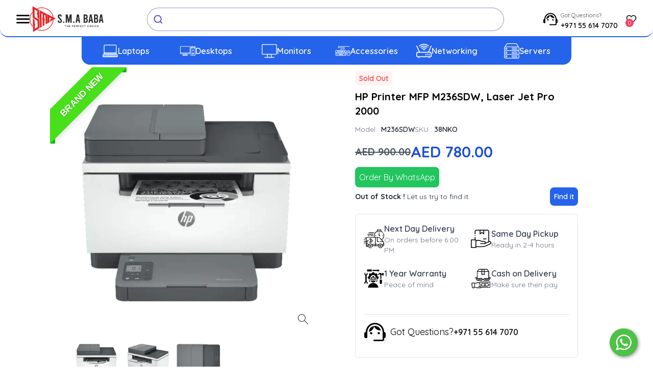

--- FILE ---
content_type: text/html; charset=utf-8
request_url: https://smababa.com/product/hp-printer-mfp-m236-sdw-brand-new-laser-jet-pro-2000
body_size: 19692
content:
<!DOCTYPE html><html><head><meta charSet="utf-8"/><meta name="viewport" content="width=device-width"/><script id="gtm-script" strategy="afterInteractive">
                        (function(w,d,s,l,i){w[l]=w[l]||[];w[l].push({'gtm.start':
                        new Date().getTime(),event:'gtm.js'});var f=d.getElementsByTagName(s)[0],
                        j=d.createElement(s),dl=l!='dataLayer'?'&l='+l:'';j.async=true;j.src=
                        'https://www.googletagmanager.com/gtm.js?id='+i+dl;f.parentNode.insertBefore(j,f);
                        })(window,document,'script','dataLayer','GTM-KNW5P69');
                    </script><title>HP Printer MFP M236SDW, Best Price, Buy Now!</title><meta name="description" content="HP Printer MFP M236SDW, Laser Jet Pro 2000 - Best Printers in Dubai, Oman, Sharjah"/><link rel="icon" href="/favicon.ico"/><link rel="icon" href="/favicon.ico"/><meta name="robots" content="index, follow"/><meta name="googlebot" content="index, follow, max-snippet:-1"/><meta name="bingbot" content="index, follow, max-snippet:-1 "/><link rel="canonical" href="https://smababa.com/product/hp-printer-mfp-m236-sdw-brand-new-laser-jet-pro-2000"/><meta name="google-site-verification" content="CxkdRX9kcDjocni0ECIXByn6vWvz6AKHEDF_SyLLxRw"/><meta property="og:type" content="https://smababa.com/"/><meta property="og:title" content=" Smababa - The Perfect Choice "/><meta property="og:description" content="HP Printer MFP M236SDW, Laser Jet Pro 2000 - Best Printers in Dubai, Oman, Sharjah"/><meta property="og:url" href="https://smababa.com/product/hp-printer-mfp-m236-sdw-brand-new-laser-jet-pro-2000"/><meta property="og:image" content="https://smababa.com/_next/image?url=%2F_next%2Fstatic%2Fmedia%2FSMA-BABA-LOGO.e6ec7067.png&amp;w=640&amp;q=75"/><meta property="og:image:width" content="880"/><meta property="og:image:height" content="660"/><meta property="og:locale" content="en_AE"/><meta property="og:site_name" content="Smababa"/><meta name="twitter:card" content="summary_large_image"/><meta name="twitter:site" href="https://smababa.com/product/hp-printer-mfp-m236-sdw-brand-new-laser-jet-pro-2000"/><meta name="twitter:title" content="Smababa - The Perfect Choice"/><meta name="twitter:description" content="HP Printer MFP M236SDW, Laser Jet Pro 2000 - Best Printers in Dubai, Oman, Sharjah"/><meta name="twitter:image" content="https://smababa.com/_next/image?url=%2F_next%2Fstatic%2Fmedia%2FSMA-BABA-LOGO.e6ec7067.png&amp;w=640&amp;q=75"/><script type="application/ld+json">{
            "@context":"https://schema.org",
            "@type": "Product",
            "name": "HP Printer MFP M236SDW Laser Jet Pro 2000",
            "image": ["https://strapi-product-assets.s3.ap-south-1.amazonaws.com/PRINTER_1_4a00c0628d.webp"],
            "description": "HP Printer MFP M236SDW Laser Jet Pro 2000  Best Printers in Dubai Oman Sharjah",
            "aggregateRating": {
                "@type": "AggregateRating",
                "ratingValue": "4.7",
                "reviewCount": "55"
            },
            "brand": {
                "@type": "Brand",
                "name": "HP"
            },
            "offers": {
                "@type": "Offer",
                "url": "https://www.smababa.com/product/hp-printer-mfp-m236-sdw-brand-new-laser-jet-pro-2000",
                "priceCurrency": "AED",
                "price": 780,
                "priceValidUntil":"2024-12-29",
                "itemCondition": "https://schema.org/NewCondition",
                "availability":"https://schema.org/OutOfStock"

            },
            "@graph":[
                {
                    "@type":"Organization",
                    "@id":"https://www.smababa.com/#organization",
                    "name":"smababa","url":"https://www.smababa.com/",
                    "sameAs":["http://facebook.com/smababa","http://instagram.com/smababa","https://www.linkedin.com/company/smababa","https://twitter.com/smababa"],
                    "logo":{
                        "@type":"ImageObject",
                        "@id":"https://www.smababa.com/#logo",
                        "inLanguage":"en-US",
                        "url":"https://smababa.com/_next/image?url=%2F_next%2Fstatic%2Fmedia%2FSMA-BABA-LOGO.e6ec7067.png&w=828&q=75",
                        "width":400,
                        "height":136,
                        "caption":"SMABaba"
                    },
                    "image":{
                        "@id":"https://www.smababa.com/#logo"
                    }
                },
                {
                    "@type":"WebSite",
                    "@id":"https://www.smababa.com/#website",
                    "url":"https://www.smababa.com/",
                    "name":"SMABaba",
                    "description":"At smababa.com, we provide excellent shopping experience as our clients' satisfaction is our priority. We have the perfect combination of Laptops, Desktops, Monitors, Tablets, Storage, Gaming Accessories that are tailored to meet your needs through our standard shopping practices.",
                    "publisher":{
                        "@id":"https://www.smababa.com/#organization"
                    },
                    "potentialAction":[
                        {
                            "@type":"SearchAction",
                            "target":"https://www.smababa.com/?s={search_term_string}",
                            "query-input":"required name=search_term_string"
                        }
                    ],
                    "inLanguage":"en-US"
                },
                {
                    "@type":"ImageObject",
                    "@id":"https://www.smababa.com/product/HP Printer MFP M236SDW Laser Jet Pro 2000/#primaryimage",
                    "inLanguage":"en-US",
                    "url":"https://strapi-product-assets.s3.ap-south-1.amazonaws.com/PRINTER_1_4a00c0628d.webp",
                    "width":600,
                    "height":600,
                    "caption":"HP Printer MFP M236SDW Laser Jet Pro 2000"
                },
                {
                    "@type":"WebPage",
                    "@id":"https://www.smababa.com/product/HP Printer MFP M236SDW Laser Jet Pro 2000/#webpage",
                    "url":"https://www.smababa.com/product/HP Printer MFP M236SDW Laser Jet Pro 2000",
                    "name":"HP Printer MFP M236SDW Laser Jet Pro 2000, Best Laptop Prices in UAE",
                    "isPartOf":{
                        "@id":"https://www.smababa.com/#website"
                    },
                    "primaryImageOfPage":{
                        "@id":"https://www.smababa.com/product/HP Printer MFP M236SDW Laser Jet Pro 2000/#primaryimage"
                    },
                    "description":"HP Printer MFP M236SDW Laser Jet Pro 2000  Best Printers in Dubai Oman Sharjah",
                    "inLanguage":"en-US"
                }
            ]
        }
        </script><meta name="next-head-count" content="27"/><link rel="preload" href="/_next/static/css/9c307caa97ce0757.css" as="style"/><link rel="stylesheet" href="/_next/static/css/9c307caa97ce0757.css" data-n-g=""/><link rel="preload" href="/_next/static/css/75490625e84ee1e6.css" as="style"/><link rel="stylesheet" href="/_next/static/css/75490625e84ee1e6.css" data-n-p=""/><link rel="preload" href="/_next/static/css/d7fa3af4a3bd66bd.css" as="style"/><link rel="stylesheet" href="/_next/static/css/d7fa3af4a3bd66bd.css" data-n-p=""/><noscript data-n-css=""></noscript><script defer="" nomodule="" src="/_next/static/chunks/polyfills-c67a75d1b6f99dc8.js"></script><script src="/_next/static/chunks/webpack-1515c7250ec9b99c.js" defer=""></script><script src="/_next/static/chunks/framework-ffee79c6390da51e.js" defer=""></script><script src="/_next/static/chunks/main-5cebf592faf0463a.js" defer=""></script><script src="/_next/static/chunks/pages/_app-f81f4a41e7445b27.js" defer=""></script><script src="/_next/static/chunks/664-dc9bc1d709843c0a.js" defer=""></script><script src="/_next/static/chunks/670-121ebbb5e9b436de.js" defer=""></script><script src="/_next/static/chunks/529-d037db568eaaee2e.js" defer=""></script><script src="/_next/static/chunks/758-80692bc1477d6d1b.js" defer=""></script><script src="/_next/static/chunks/687-3889a05c071b9a3c.js" defer=""></script><script src="/_next/static/chunks/pages/product/%5BproductName%5D-6f6c888bed299c68.js" defer=""></script><script src="/_next/static/BPXMHBueCyfAS5wbm-vjw/_buildManifest.js" defer=""></script><script src="/_next/static/BPXMHBueCyfAS5wbm-vjw/_ssgManifest.js" defer=""></script></head><body><div id="__next"><noscript><iframe src="https://www.googletagmanager.com/ns.html?id=GTM-KNW5P69" height="0" width="0" style="display:none;visibility:hidden"></iframe></noscript><div class="mt-[100px]"></div><div class="grid grid-col-1 md:mt-[140px] mt-[250px]"><div class="grid gap-8 grid-cols-1 md:grid-cols-4 lg:grid-cols-4 lg:w-10/12 place-self-center relative group "><div class="border-gray-100 col-span-2 relative -z-10 group-hover:z-10 group-hover:cursor-pointer "><div class="ribbon-g ribbon-top-left"><span>Brand New</span></div><figure class="iiz  "><div><img class="iiz__img   " style="transition:opacity 0ms linear 0ms, visibility 0ms linear 0ms" src="https://strapi-product-assets.s3.ap-south-1.amazonaws.com/PRINTER_1_4a00c0628d.webp"/></div><img class="iiz__zoom-img " style="top:0;left:0;transition:opacity 150ms linear, visibility 150ms linear" src="https://strapi-product-assets.s3.ap-south-1.amazonaws.com/PRINTER_1_4a00c0628d.webp" draggable="false" alt=""/><span class="iiz__btn iiz__hint"></span></figure><ul class="flex gap-6 pl-4 mx-4"><li class="rounded-lg overflow-hidden flex items-center"><picture><img height="100" width="100" src="https://strapi-product-assets.s3.ap-south-1.amazonaws.com/PRINTER_1_4a00c0628d.webp" alt=""/></picture></li><li class="rounded-lg overflow-hidden flex items-center"><picture><img height="100" width="100" src="https://strapi-product-assets.s3.ap-south-1.amazonaws.com/PRINTER_2_b03752c653.webp" alt=""/></picture></li><li class="rounded-lg overflow-hidden flex items-center"><picture><img height="100" width="100" src="https://strapi-product-assets.s3.ap-south-1.amazonaws.com/PRINTER_4_fc70db9d25.webp" alt=""/></picture></li></ul></div><div class="col-span-2 mx-10"><span class="py-1 px-2 bg-red-50 rounded-md text-red-500 text-sm inline-block mb-2 font-semibold">Sold Out</span><h1 class="font-bold text-xl">HP Printer MFP M236SDW, Laser Jet Pro 2000</h1><div class="flex gap-3 mt-3"><p class="text-gray-500 mb-0 text-xs lg:text-sm">Model :<!-- --> <span class="text-gray-800 font-semibold">M236SDW</span></p><p class="text-gray-500 mb-0 text-xs lg:text-sm">SKU :<!-- --> <span class="text-gray-800 font-semibold">38NKO</span></p></div><h2 class="text-3xl text-blue-700 font-bold mt-4 mb-3 flex md:items-center gap-4 flex-row"> <span class="md:text-l text-xl text-gray-600 line-through"> <!-- -->AED 900.00</span><span class="price">AED 780.00</span></h2><button type="button" class="p-2 text-white bg-green-500 rounded-lg transition-colors hover:bg-green-600 duration-200 ease-in-out">Order By WhatsApp</button><div class="bg-white"><div class="flex items-center justify-between mb-4"><p class="text-gray-800 text-sm md:text-md"><span class="font-bold">Out of Stock !</span> Let us try to find it.</p><button class="p-2 bg-blue-600 text-white text-sm rounded-lg font-semibold">Find it<!-- --> </button></div><div class="border p-4 rounded-lg"><div class="grid grid-cols-2 gap-4 text-left mb-10 "><div class="flex flex-row gap-3 mb-2 place-items-center "><img srcSet="/_next/image?url=%2F_next%2Fstatic%2Fmedia%2Fdelivery.d83bd268.png&amp;w=64&amp;q=75 1x, /_next/image?url=%2F_next%2Fstatic%2Fmedia%2Fdelivery.d83bd268.png&amp;w=128&amp;q=75 2x" src="/_next/image?url=%2F_next%2Fstatic%2Fmedia%2Fdelivery.d83bd268.png&amp;w=128&amp;q=75" width="64" height="64" decoding="async" data-nimg="1" class="w-[40px] h-[40px]" loading="lazy" style="color:transparent"/><span><p class="text-gray-700 font-semibold">Next Day Delivery</p><p class="text-gray-500 text-xs md:text-sm">On orders before 6:00 PM</p></span></div><div class="flex flex-row gap-3 mb-2 place-items-center "><img srcSet="/_next/image?url=%2F_next%2Fstatic%2Fmedia%2Fpickup.7bcd9176.png&amp;w=64&amp;q=75 1x, /_next/image?url=%2F_next%2Fstatic%2Fmedia%2Fpickup.7bcd9176.png&amp;w=128&amp;q=75 2x" src="/_next/image?url=%2F_next%2Fstatic%2Fmedia%2Fpickup.7bcd9176.png&amp;w=128&amp;q=75" width="64" height="64" decoding="async" data-nimg="1" class="w-[40px] h-[40px]" loading="lazy" style="color:transparent"/><span><p class="text-gray-700 font-semibold">Same Day Pickup</p><p class="text-gray-500 text-xs md:text-sm">Ready in 2-4 hours</p></span></div><div class="flex flex-row gap-3 mb-2 place-items-center "><img srcSet="/_next/image?url=%2F_next%2Fstatic%2Fmedia%2Fwarranty.6eb4a0f8.png&amp;w=64&amp;q=75 1x, /_next/image?url=%2F_next%2Fstatic%2Fmedia%2Fwarranty.6eb4a0f8.png&amp;w=128&amp;q=75 2x" src="/_next/image?url=%2F_next%2Fstatic%2Fmedia%2Fwarranty.6eb4a0f8.png&amp;w=128&amp;q=75" width="64" height="64" decoding="async" data-nimg="1" class="w-[40px] h-[40px]" loading="lazy" style="color:transparent"/><span><p class="text-gray-700 font-semibold">1 Year Warranty</p><p class="text-gray-500 text-xs md:text-sm">Peace of mind</p></span></div><div class="flex flex-row gap-3 mb-2 place-items-center "><img srcSet="/_next/image?url=%2F_next%2Fstatic%2Fmedia%2Fcod.4e9f9b1d.png&amp;w=64&amp;q=75 1x, /_next/image?url=%2F_next%2Fstatic%2Fmedia%2Fcod.4e9f9b1d.png&amp;w=128&amp;q=75 2x" src="/_next/image?url=%2F_next%2Fstatic%2Fmedia%2Fcod.4e9f9b1d.png&amp;w=128&amp;q=75" width="64" height="64" decoding="async" data-nimg="1" class="w-[40px] h-[40px]" loading="lazy" style="color:transparent"/><span><p class="text-gray-700 font-semibold">Cash on Delivery</p><p class="text-gray-500 text-xs md:text-sm">Make sure then pay</p></span></div></div><div class=" w-full flex flex-wrap border-t gap-4 items-center py-1"><div class="flex flex-row items-center gap-2"><svg enable-background="new 0 0 20 20" viewBox="0 0 20 20" xmlns="http://www.w3.org/2000/svg" class="-ml-2 w-[60px]"> <path d="m0 0h20v20h-20z" fill="none"></path><path d="m10 6c-.68 0-3.88.51-3.99 3.88 1.72-.4 3.06-1.77 3.4-3.51.53 1.15 1.96 2.8 4.43 2.6-.45-1.71-1.99-2.97-3.84-2.97z"></path><circle cx="7.5" cy="10.75" r=".75"></circle><circle cx="12.5" cy="10.75" r=".75"></circle><path d="m4 14h.5c.28 0 .5-.22.5-.5v-3.33c0-2.66 2.01-4.99 4.67-5.16 2.91-.19 5.33 2.12 5.33 4.99v5h-5.5c-.28 0-.5.22-.5.5 0 .28.22.5.5.5h5.5c.55 0 1-.45 1-1v-1c.55 0 1-.45 1-1v-2c0-.55-.45-1-1-1 0-3.31-2.69-6-6-6s-6 2.69-6 6c-.55 0-1 .45-1 1v2c0 .55.45 1 1 1z"></path></svg><p class="text-black text-lg">Got Questions?</p><a class="text-black text-md font-semibold grow float-right" href="tel:+971 55 614 7070">+971 55 614 7070</a></div></div></div></div></div></div></div><div class="w-full px-6 mt-12 "><div class="my-6"><div><div class="flex justify-center font-bold"><div class="mx-2 p-4 cursor-pointer transition duration-300 ease-in-out text-gray-500 hover:text-black">Description</div><div class="mx-2 p-4 cursor-pointer transition duration-300 ease-in-out  text-black border-b-2 border-black">Specification</div><div class="mx-2 p-4 cursor-pointer transition duration-300 ease-in-out text-gray-500 hover:text-black">Reviews</div></div><div class="border rounded-xl max-h-[70vh] overflow-y-auto p-10 transition duration-300 ease-in-out"><div class="opacity-100"><ul class="stripedList"><li class="px-4 py-3 border-b border-gray-300 flex justify-between text-lg"><span class="font-bold">Brand</span><span>HP</span></li><li class="px-4 py-3 border-b border-gray-300 flex justify-between text-lg"><span class="font-bold">Model No</span><span>M236SDW</span></li><li class="px-4 py-3 border-b border-gray-300 flex justify-between text-lg"><span class="font-bold">Part No</span><span>9YG09A</span></li><li class="px-4 py-3 border-b border-gray-300 flex justify-between text-lg"><span class="font-bold">Operating System</span><span></span></li><li class="px-4 py-3 border-b border-gray-300 flex justify-between text-lg"><span class="font-bold">Screen Size</span><span>1.6&quot;</span></li><li class="px-4 py-3 border-b border-gray-300 flex justify-between text-lg"><span class="font-bold">Condition</span><span>Brand New</span></li></ul></div></div></div></div></div><a href="https://api.whatsapp.com/send?phone=971556147070"><svg viewBox="0 0 32 32" class="whatsapp-ico "><path d=" M19.11 17.205c-.372 0-1.088 1.39-1.518 1.39a.63.63 0 0 1-.315-.1c-.802-.402-1.504-.817-2.163-1.447-.545-.516-1.146-1.29-1.46-1.963a.426.426 0 0 1-.073-.215c0-.33.99-.945.99-1.49 0-.143-.73-2.09-.832-2.335-.143-.372-.214-.487-.6-.487-.187 0-.36-.043-.53-.043-.302 0-.53.115-.746.315-.688.645-1.032 1.318-1.06 2.264v.114c-.015.99.472 1.977 1.017 2.78 1.23 1.82 2.506 3.41 4.554 4.34.616.287 2.035.888 2.722.888.817 0 2.15-.515 2.478-1.318.13-.33.244-.73.244-1.088 0-.058 0-.144-.03-.215-.1-.172-2.434-1.39-2.678-1.39zm-2.908 7.593c-1.747 0-3.48-.53-4.942-1.49L7.793 24.41l1.132-3.337a8.955 8.955 0 0 1-1.72-5.272c0-4.955 4.04-8.995 8.997-8.995S25.2 10.845 25.2 15.8c0 4.958-4.04 8.998-8.998 8.998zm0-19.798c-5.96 0-10.8 4.842-10.8 10.8 0 1.964.53 3.898 1.546 5.574L5 27.176l5.974-1.92a10.807 10.807 0 0 0 16.03-9.455c0-5.958-4.842-10.8-10.802-10.8z" fill-rule="evenodd"></path></svg></a><div class="bg-blue-600 pt-10 mt-16 "><div class="px-10 pt-10 bg-gray-100 rounded-bl-2xl rounded-br-2xl"><div class="grid lg:grid-cols-5 md:grid-cols-2 sm:grid-cols-2 "><div class="pb-10"><img alt="SMA Baba Logo" srcSet="/_next/image?url=%2F_next%2Fstatic%2Fmedia%2FSMA-BABA-LOGO.e6ec7067.png&amp;w=640&amp;q=75 1x, /_next/image?url=%2F_next%2Fstatic%2Fmedia%2FSMA-BABA-LOGO.e6ec7067.png&amp;w=828&amp;q=75 2x" src="/_next/image?url=%2F_next%2Fstatic%2Fmedia%2FSMA-BABA-LOGO.e6ec7067.png&amp;w=828&amp;q=75" width="400" height="136" decoding="async" data-nimg="1" class="max-w-[150px]" loading="lazy" style="color:transparent"/><div class="mt-2 w-4/5 ">Dive into our world of unique collection of IT products with unbeatable deals. Ranging from latest laptops and desktops to essential networking gear and accessories.</div><div class="flex items-center mt-2 "><a rel="noreferrer" target="_blank" href="https://www.facebook.com/smababaofficial?mibextid=ZbWKwL"><img alt="" srcSet="/_next/static/media/icons8-facebook.543a49ed.svg 1x, /_next/static/media/icons8-facebook.543a49ed.svg 2x" src="/_next/static/media/icons8-facebook.543a49ed.svg" width="30" height="30" decoding="async" data-nimg="1" class="w-8 h-8" loading="lazy" style="color:transparent"/></a><a rel="noreferrer" href="#"><img alt="" srcSet="/_next/static/media/icons8-tiktok.154f8959.svg 1x, /_next/static/media/icons8-tiktok.154f8959.svg 2x" src="/_next/static/media/icons8-tiktok.154f8959.svg" width="30" height="30" decoding="async" data-nimg="1" class="w-8 h-8" loading="lazy" style="color:transparent"/></a><a rel="noreferrer" target="_blank" href="https://instagram.com/smababaofficial?igshid=NjIwNzIyMDk2Mg=="><img alt="" srcSet="/_next/static/media/icons8-instagram.62c94059.svg 1x, /_next/static/media/icons8-instagram.62c94059.svg 2x" src="/_next/static/media/icons8-instagram.62c94059.svg" width="30" height="30" decoding="async" data-nimg="1" class="w-8 h-8" loading="lazy" style="color:transparent"/></a></div></div><div class="pb-10"><ul><div class=" items-center "><svg enable-background="new 0 0 20 20" height="41" viewBox="0 0 20 20" width="40" xmlns="http://www.w3.org/2000/svg" class="-ml-2"> <path d="m0 0h20v20h-20z" fill="none"></path><path d="m10 6c-.68 0-3.88.51-3.99 3.88 1.72-.4 3.06-1.77 3.4-3.51.53 1.15 1.96 2.8 4.43 2.6-.45-1.71-1.99-2.97-3.84-2.97z"></path><circle cx="7.5" cy="10.75" r=".75"></circle><circle cx="12.5" cy="10.75" r=".75"></circle><path d="m4 14h.5c.28 0 .5-.22.5-.5v-3.33c0-2.66 2.01-4.99 4.67-5.16 2.91-.19 5.33 2.12 5.33 4.99v5h-5.5c-.28 0-.5.22-.5.5 0 .28.22.5.5.5h5.5c.55 0 1-.45 1-1v-1c.55 0 1-.45 1-1v-2c0-.55-.45-1-1-1 0-3.31-2.69-6-6-6s-6 2.69-6 6c-.55 0-1 .45-1 1v2c0 .55.45 1 1 1z"></path></svg><a href="tel:+971 55 614 7070" class=" ">+971 55 614 7070</a></div><div class=" items-center mt-2"><svg xmlns="http://www.w3.org/2000/svg" viewBox="0 0 512 512" width="28" height="31"><path d="m502.3 190.8c3.9-3.1 9.7-.2 9.7 4.7v204.5c0 26.5-21.5 48-48 48h-416c-26.5 0-48-21.5-48-48v-204.4c0-5 5.7-7.8 9.7-4.7 22.4 17.4 52.1 39.5 154.1 113.6 21.1 15.4 56.7 47.8 92.2 47.6 35.7.3 72-32.8 92.3-47.6 102-74.1 131.6-96.3 154-113.7zm-246.3 129.2c23.2.4 56.6-29.2 73.4-41.4 132.7-96.3 142.8-104.7 173.4-128.7 5.8-4.5 9.2-11.5 9.2-18.9v-19c0-26.5-21.5-48-48-48h-416c-26.5 0-48 21.5-48 48v19c0 7.4 3.4 14.3 9.2 18.9 30.6 23.9 40.7 32.4 173.4 128.7 16.8 12.2 50.2 41.8 73.4 41.4z"></path></svg><a href="mailto:sales@smababa.com" class="">sales@smababa.com</a></div><ul class="text-sm mt-2"><li class="py-1"><a href="/privacy-policy"><span>Privacy Policy</span></a></li><li class="py-1"><a href="/return-refund-policy"><span>Return &amp; Refund Policy</span></a></li><li class="py-1"><a href="/warranty-condition-guide"><span>Warranty &amp; Condition Guide</span></a></li><li class="py-1"><a href="/shipping-pickup-guide"><span>Shipping &amp; Pickup Guide</span></a></li></ul></ul></div><div class="pb-10"><h3 class="font-bold pb-5 text-l">Find In Fast</h3><ul><li class="py-1"><a href="/"><span>Home</span></a></li><li class="py-1"><a href="/products"><span>Shop</span></a></li><li class="py-1"><a href="/about-us"><span>About us</span></a></li><li class="py-1"><a href="/contact-us"><span>Contact us</span></a></li><li class="py-1"><a href="/blog"><span>Blog</span></a></li><li class="py-1"><a href="/sitemap"><span>Sitemap</span></a></li></ul></div><div class="pb-10"><h3 class="font-bold pb-5 text-l">Categories</h3><ul><li class="py-1"><a href="/laptops"><span>Laptops</span></a></li><li class="py-1"><a href="/desktop"><span>Desktops</span></a></li><li class="py-1"><a href="/accessories"><span>Accessories</span></a></li><li class="py-1"><a href="/Monitors"><span>Monitors</span></a></li><li class="py-1"><a href="/networking"><span>Networking</span></a></li><li class="py-1"><a href="/servers"><span>Servers</span></a></li></ul></div><div class="pb-10"><ul><img alt="Know Your Rights DED Logo" srcSet="/_next/image?url=%2F_next%2Fstatic%2Fmedia%2Fknow_your_rights_logo_ded.1020e1e4.webp&amp;w=640&amp;q=75 1x, /_next/image?url=%2F_next%2Fstatic%2Fmedia%2Fknow_your_rights_logo_ded.1020e1e4.webp&amp;w=828&amp;q=75 2x" src="/_next/image?url=%2F_next%2Fstatic%2Fmedia%2Fknow_your_rights_logo_ded.1020e1e4.webp&amp;w=828&amp;q=75" width="400" height="400" decoding="async" data-nimg="1" class="lg:w-4/5 w-3/5 md:w-3/5 float-left" loading="lazy" style="color:transparent"/></ul></div></div><div class="border-2 mb-5"><iframe class=" w-full " src="https://www.google.com/maps/embed?pb=!1m14!1m8!1m3!1d14433.107570594359!2d55.2918467!3d25.2612693!3m2!1i1024!2i768!4f13.1!3m3!1m2!1s0x3e5f43cded5b05fb%3A0x86faadf7e35d25cd!2sSmababa-%20Laptop%20Wholesaler%20Dealer%20in%20Dubai%20UAE!5e0!3m2!1sen!2sae!4v1716041416621!5m2!1sen!2sae" referrerPolicy="no-referrer-when-downgrade"></iframe></div><div class="grid lg:grid-cols-2 md:grid-cols-1 sm:grid-cols-1 gap-4 pb-3 items-center border-t-2 "><div class=" text-xs"><span class="font-bold">©</span> 2002-2024 <span class="font-semibold">SMABABA</span>. All right reserved. Powered by <span class="font-semibold">Technova</span>.</div><div class="flex flex-row gap-1 opacity-70 place-content-end pt-3 "><svg xmlns="http://www.w3.org/2000/svg" fill="none" height="25" viewBox="0 0 70 48" width="39"><rect fill="#fff" height="47" rx="5.5" stroke="#d9d9d9" width="69" x=".5" y=".5"></rect><path clip-rule="evenodd" d="m37.6109 16.2838-3.5559.7632v-2.883l3.5559-.749zm7.3948 1.597c-1.3884 0-2.2809.65-2.7767 1.1023l-.1842-.8762h-3.1167v16.478l3.5417-.749.0142-3.9994c.51.3674 1.2608.8903 2.5075.8903 2.5358 0 4.845-2.035 4.845-6.5149-.0142-4.0983-2.3517-6.3311-4.8308-6.3311zm-.8501 9.7369c-.8358 0-1.3317-.2967-1.6717-.6642l-.0141-5.243c.3683-.4098.8783-.6924 1.6858-.6924 1.2892 0 2.1817 1.4414 2.1817 3.2927 0 1.8937-.8784 3.3069-2.1817 3.3069zm16.8444-3.2645c0-3.6178-1.7567-6.4724-5.1142-6.4724-3.3716 0-5.4116 2.8546-5.4116 6.4442 0 4.2537 2.4083 6.4018 5.865 6.4018 1.6858 0 2.9608-.3816 3.9241-.9186v-2.8264c-.9633.4805-2.0683.7773-3.4708.7773-1.3742 0-2.5925-.4805-2.7483-2.1481h6.9275c0-.0778.0051-.2545.0109-.4582v-.0002-.0001-.0001-.0001c.008-.277.0174-.6037.0174-.7991zm-6.9984-1.3425c0-1.5969.9775-2.2611 1.87-2.2611.8642 0 1.785.6642 1.785 2.2611zm-19.9468-4.8897h3.5559v12.3656h-3.5559zm-4.0372 0 .2267 1.0458c.8358-1.5263 2.4933-1.2154 2.9466-1.0458v3.2504c-.4391-.1555-1.8558-.3533-2.6916.7349v8.3803h-3.5417v-12.3656zm-6.8569-3.0667-3.4567.7349-.0141 11.3198c0 2.0915 1.5725 3.6319 3.6691 3.6319 1.1617 0 2.0117-.2119 2.4792-.4663v-2.8688c-.4533.1837-2.6917.8338-2.6917-1.2578v-5.0169h2.6917v-3.0101h-2.6917zm-8.3723 5.8932c-.7509 0-1.2042.2119-1.2042.7631 0 .6018.7802.8665 1.7481 1.1949 1.5779.5354 3.6548 1.24 3.6636 3.8502 0 2.5297-2.0259 3.9853-4.9725 3.9853-1.2184 0-2.5501-.2403-3.8676-.8055v-3.3635c1.19.6501 2.6917 1.1306 3.8676 1.1306.7933 0 1.36-.212 1.36-.8621 0-.6665-.8458-.9712-1.8668-1.339-1.555-.5602-3.5166-1.2669-3.5166-3.6213 0-2.5014 1.9125-3.9994 4.7884-3.9994 1.1758 0 2.3375.1837 3.5133.6501v3.321c-1.0767-.5794-2.4367-.9044-3.5133-.9044z" fill="#6461fc" fill-rule="evenodd"></path></svg><svg xmlns="http://www.w3.org/2000/svg" class="-mt-[7px]" viewBox="0 0 1024 1176.463" width="39"><path d="M661.636 537.073v12.636c-.904 20.49-17.734 36.758-38.365 36.758-.908 0-1.81-.032-2.702-.094l.12.007c-17.675 0-29.23-9.116-29.23-23.152 0-13.676 11.116-22.394 30.75-23.713zm46.667-87.537l57.823 160.314c0 .12-2.92 9.6-2.92 9.877-1.898 13.023-12.99 22.912-26.39 22.912-.718 0-1.43-.03-2.134-.085l.093.006c-.56.02-1.22.03-1.88.03-3.103 0-6.153-.23-9.134-.67l.338.04v26.633c3.99.458 8.644.733 13.357.76h.04c33.19 0 49.023-12.48 62.7-51.306l59.984-168.512h-34.71l-40.467 130.323h-.6l-40.51-130.36zm-77.577-2.88c-39.588 0-64.22 21.312-66.06 50.226h31.07c3.264-13.677 15.382-23.69 29.838-23.69 1.394 0 2.767.093 4.11.274l-.156-.017c20.074 0 32.11 10.636 32.11 28.43v12.36l-43.866 2.56c-38.03 2.16-59.503 19.355-59.503 47.347.02 26.79 21.742 48.497 48.533 48.497 1.666 0 3.312-.084 4.935-.248l-.204.017c.23.003.5.005.772.005 21.243 0 39.78-11.593 49.626-28.797l.147-.28h.76v26.353h31.51v-110.37c-.002-32.11-24.795-52.667-63.624-52.667zM302.66 430.784c-17.995.4-33.19 11.197-41.988 11.197-9.397 0-23.713-10.56-39.232-10.276-21.12.544-39.37 12.332-49.036 29.58l-.15.292c-5.78 13.772-9.14 29.78-9.14 46.57 0 27.556 9.046 53 24.33 73.523l-.234-.328c9.957 14.636 21.952 30.75 37.75 30.15 14.915-.56 20.793-9.676 38.908-9.676 18.155 0 23.433 9.677 39.188 9.398 16.396-.28 26.673-14.636 36.59-29.312 6.678-9.67 12.245-20.812 16.135-32.713l.26-.918c-18.794-8.39-31.692-26.84-31.872-48.323v-.024c.265-19.12 10.397-35.815 25.524-45.254l.228-.133c-9.856-13.852-25.583-22.972-43.472-23.71l-.112-.005q-1.837-.115-3.68-.08zm126.124-11.997h39.268c1.672-.242 3.603-.38 5.566-.38 22.626 0 40.968 18.342 40.968 40.968 0 1.042-.04 2.074-.115 3.096l.01-.135c.066.878.104 1.9.104 2.933 0 22.705-18.406 41.11-41.11 41.11-1.954 0-3.876-.136-5.758-.4l.217.025h-39.15zm-34.07-28.752V609.69h34.07v-75.057h47.184c1.12.064 2.43.1 3.75.1 38.49 0 69.69-31.2 69.69-69.69 0-1.01-.02-2.013-.063-3.013l.005.143c.052-.997.08-2.164.08-3.338 0-38.068-30.86-68.928-68.927-68.928-1.214 0-2.42.03-3.62.093l.168-.007zm-88.256-16.795c-14.132 1.42-26.463 8.164-35.133 18.168l-.056.067c-7.91 8.825-12.747 20.547-12.747 33.398 0 1.165.04 2.32.118 3.466l-.007-.156c.25.005.548.008.845.008 14 0 26.482-6.495 34.6-16.635l.068-.088c7.746-9.247 12.45-21.27 12.45-34.39 0-1.338-.048-2.663-.144-3.975l.01.176zM118.113 225.28h797.45c2.64 0 5.238.08 7.878.12 5.374.094 10.558.556 15.626 1.363l-.63-.083c4.305.75 8.158 2.058 11.712 3.867l-.234-.108c7.047 3.63 12.645 9.228 16.178 16.067l.097.207c1.724 3.334 3.034 7.203 3.725 11.282l.033.235c.74 4.462 1.188 9.636 1.24 14.905v.05c.08 2.6.12 5.2.12 7.88V743.01c0 2.6 0 5.198-.12 7.837-.05 5.333-.515 10.52-1.36 15.575l.08-.58c-1.84 12.185-9.39 22.284-19.786 27.615l-.21.097c-3.31 1.714-7.15 3.023-11.197 3.724l-.24.035c-4.433.743-9.59 1.206-14.84 1.28h-.075l-8 .12H108.355c-2.64 0-5.318-.08-7.837-.12-5.35-.07-10.536-.534-15.6-1.36l.604.08c-4.32-.757-8.187-2.065-11.76-3.87l.24.11c-7.045-3.614-12.636-9.218-16.14-16.067l-.095-.207c-1.72-3.334-3.03-7.203-3.725-11.28l-.034-.24c-.754-4.442-1.217-9.6-1.28-14.852v-.062q-.077-3.933-.076-7.87V281.024c0-2.6 0-5.24.08-7.878.1-5.38.562-10.562 1.363-15.632l-.083.637c.764-4.306 2.07-8.156 3.87-11.716l-.11.24c3.63-7.032 9.23-12.618 16.068-16.135l.208-.098c3.32-1.7 7.172-3.01 11.23-3.723l.247-.037c4.46-.745 9.643-1.208 14.923-1.28h.073c2.6-.08 5.24-.08 7.838-.12zm0-20.474q-9.078.01-18.155.12c-6.464.104-12.71.682-18.806 1.7l.73-.1c-18.63 3.023-34.036 14.627-42.236 30.548l-.15.323c-2.575 4.978-4.527 10.755-5.55 16.847l-.05.348c-.982 5.39-1.563 11.612-1.6 17.963v.032q-.12 4.178-.16 8.358V743.09c0 2.798.08 5.518.12 8.277.083 6.445.66 12.692 1.7 18.782l-.1-.708c1.14 6.437 3.115 12.193 5.84 17.5l-.16-.345c5.62 10.906 14.286 19.572 24.872 25.042l.32.15c4.976 2.578 10.748 4.554 16.83 5.625l.366.053c5.36.942 11.58 1.52 17.92 1.6h.075l8.32.12 815.8-.12c6.446-.082 12.693-.66 18.783-1.7l-.707.1c6.418-1.117 12.163-3.08 17.456-5.797l-.34.16c10.933-5.615 19.616-14.3 25.08-24.91l.15-.322c2.586-4.977 4.55-10.752 5.59-16.843l.05-.352c.94-5.36 1.52-11.58 1.6-17.92v-.075c.08-2.8.12-5.52.12-8.32l.04-9.837V280.9c0-2.8-.08-5.52-.16-8.28-.083-6.445-.662-12.69-1.7-18.78l.1.707c-4.035-24.717-23.275-43.97-47.65-47.98l-.336-.047c-5.378-.934-11.625-1.513-17.99-1.6h-.085q-9.055-.256-18.114-.12z"></path></svg><svg xmlns="http://www.w3.org/2000/svg" height="25" preserveAspectRatio="xMidYMid" viewBox="0 0 256 102" width="39"><path d="m121.003082 49.7959599v29.7813115h-9.447864v-73.54663577h25.057379c6.041196-.1261936 11.882523 2.16597276 16.22568 6.36703897 4.394275 3.9526009 6.865473 9.6117517 6.777816 15.5214914.125859 5.9427479-2.349742 11.6441326-6.777816 15.609515-4.381618 4.178186-9.790178 6.2653229-16.22568 6.2614107h-15.609515zm0-34.7106319v25.6735443h15.844245c3.512252.1041086 6.905842-1.2763346 9.348104-3.8026187 2.427444-2.3600188 3.796982-5.6016243 3.796982-8.9872076 0-3.3855832-1.369538-6.6271887-3.796982-8.9872075-2.412642-2.5805781-5.816763-4.0016332-9.348104-3.9023788h-15.844245zm60.384177 12.5286896c6.983204 0 12.495436 1.8660999 16.536696 5.5982997 4.041261 3.7321999 6.059935 8.849304 6.056023 15.3513125v31.0136416h-9.037088v-6.9832041h-.410777c-3.912159 5.750874-9.115331 8.6263109-15.609515 8.6263109-5.543529 0-10.181394-1.6431068-13.913594-4.9293205-3.627359-3.0545864-5.684053-7.5819005-5.598299-12.3233013 0-5.2070838 1.967816-9.3481042 5.903448-12.4230613s9.189662-4.6163478 15.762089-4.6241721c5.610036 0 10.230296 1.0269417 13.86078 3.0808253v-2.1595119c.021664-3.2321531-1.411266-6.3027166-3.902379-8.3622401-2.498424-2.2541194-5.75448-3.4840453-9.119243-3.4446561-5.277503 0-9.453733 2.2260185-12.52869 6.6780556l-8.321162-5.2403372c4.577226-6.5724273 11.35113-9.858641 20.321711-9.858641zm-12.223542 36.5591272c-.012852 2.4396694 1.154511 4.7350462 3.13364 6.1616506 2.08955 1.6436641 4.683088 2.5143963 7.341166 2.4646603 3.986854-.0066626 7.808473-1.5935525 10.627381-4.4129155 3.129727-2.9458559 4.694591-6.4022485 4.694591-10.3691778-2.945856-2.3472955-7.053623-3.5209433-12.323302-3.5209433-3.837828 0-7.037974.9252257-9.600438 2.775677-2.587893 1.8778363-3.873038 4.1605812-3.873038 6.9010487zm86.691491-34.9160204-31.547652 72.5020896h-9.753012l11.707136-25.3683962-20.744224-47.1336934h10.269418l14.99335 36.1483505h.205388l14.582573-36.1483505z" fill="#5f6368"></path><path d="m82.8243212 43.3761068c.0035626-2.8792398-.2398838-5.753478-.7276616-8.5911015h-39.8453409v16.272626h22.8215804c-.9436651 5.2517924-3.9920272 9.8900512-8.4385273 12.8397063v10.5628296h13.620182c7.9749365-7.3529031 12.5697674-18.2267494 12.5697674-31.0840604z" fill="#4285f4"></path><path d="m42.2513187 84.6650344c11.4019878 0 21.0024264-3.7439363 28.0032351-10.1989989l-13.620182-10.5628297c-3.7908822 2.5702886-8.6732568 4.0373482-14.3830531 4.0373482-11.0205523 0-20.3745248-7.4291902-23.7194209-17.4404054h-14.03095871v10.8855828c7.17189081 14.2713043 21.77833711 23.278575 37.75037961 23.279303z" fill="#34a853"></path><path d="m18.5318978 50.5001486c-1.7683265-5.2459449-1.7683265-10.926921 0-16.1728659v-10.8855828h-14.03095871c-5.99868462 11.9367481-5.99868462 26.0072834 0 37.9440315z" fill="#fbbc04"></path><path d="m42.2513187 16.8868772c6.0254343-.0984396 11.8476033 2.1781507 16.2080753 6.3376979l12.0592306-12.0592306c-7.6468078-7.1822793-17.7771299-11.12547089-28.2673059-11.00294758-15.9720425.00072794-30.5784888 9.00799866-37.75037961 23.27930298l14.03095871 10.8855828c3.3448961-10.0112152 12.6988686-17.4404055 23.7194209-17.4404055z" fill="#ea4335"></path></svg><svg xmlns="http://www.w3.org/2000/svg" enable-background="new 0 0 780 500" height="25" viewBox="0 0 780 500" width="39"><path d="m0 0h780v500h-780z" fill="#16366f"></path><path d="m449.01 250c0 99.143-80.37 179.5-179.51 179.5s-179.5-80.361-179.5-179.5c0-99.133 80.362-179.5 179.5-179.5 99.137 0 179.51 80.37 179.51 179.5" fill="#d9222a"></path><path d="m510.49 70.496c-46.38 0-88.643 17.596-120.5 46.466-6.49 5.889-12.548 12.237-18.125 18.996h36.266c4.966 6.037 9.536 12.388 13.685 19.013h-63.635c-3.827 6.121-7.28 12.469-10.341 19.008h84.312c2.893 6.185 5.431 12.53 7.6 19.004h-99.512c-2.091 6.235-3.832 12.581-5.217 19.009h109.94c2.689 12.49 4.044 25.231 4.041 38.008 0 19.934-3.254 39.113-9.254 57.02h-99.512c2.164 6.479 4.7 12.825 7.595 19.01h84.317c-3.064 6.54-6.52 12.889-10.347 19.013h-63.625c4.154 6.629 8.73 12.979 13.685 18.996h36.258c-5.57 6.772-11.63 13.126-18.13 19.012 31.86 28.867 74.118 46.454 120.5 46.454 99.138-.001 179.51-80.362 179.51-179.5 0-99.13-80.37-179.5-179.51-179.5" fill="#ee9f2d"></path><path d="m666.08 350.06c0-3.201 2.592-5.801 5.796-5.801s5.796 2.6 5.796 5.801c0 3.199-2.592 5.799-5.796 5.799-3.202-.001-5.797-2.598-5.796-5.799zm5.796 4.408c2.435-.001 4.407-1.975 4.408-4.408 0-2.433-1.972-4.404-4.404-4.404h-.004c-2.429-.004-4.4 1.963-4.404 4.392v.013c-.003 2.432 1.967 4.406 4.399 4.408.001-.001.003-.001.005-.001zm-.783-1.86h-1.188v-5.094h2.149c.45 0 .908 0 1.305.254.413.278.646.77.646 1.278 0 .57-.337 1.104-.883 1.312l.937 2.25h-1.315l-.78-2.016h-.87v2.016zm0-2.89h.658c.246 0 .504.02.725-.1.196-.125.296-.359.296-.584 0-.195-.12-.42-.288-.516-.207-.131-.536-.101-.758-.101h-.633zm-443.5-80.063c-2.045-.237-2.945-.301-4.35-.301-11.045 0-16.637 3.789-16.637 11.268 0 4.611 2.73 7.546 6.987 7.546 7.938 0 13.659-7.56 14-18.513zm14.171 32.996h-16.146l.371-7.676c-4.925 6.067-11.496 8.95-20.425 8.95-10.562 0-17.804-8.25-17.804-20.229 0-18.024 12.596-28.54 34.217-28.54 2.208 0 5.041.2 7.941.569.605-2.441.763-3.486.763-4.8 0-4.908-3.396-6.738-12.5-6.738-9.533-.108-17.396 2.271-20.625 3.334.204-1.23 2.7-16.658 2.7-16.658 9.712-2.846 16.117-3.917 23.325-3.917 16.733 0 25.596 7.512 25.58 21.712.032 3.805-.597 8.5-1.58 14.671-1.692 10.731-5.32 33.718-5.817 39.322zm-62.158 0h-19.488l11.163-69.997-24.925 69.997h-13.28l-1.64-69.597-11.734 69.597h-18.242l15.238-91.054h28.02l1.7 50.966 17.092-50.966h31.167zm354.98-32.996c-2.037-.237-2.942-.301-4.342-.301-11.041 0-16.634 3.789-16.634 11.268 0 4.611 2.726 7.546 6.983 7.546 7.939 0 13.664-7.56 13.993-18.513zm14.183 32.996h-16.145l.365-7.676c-4.925 6.067-11.5 8.95-20.42 8.95-10.566 0-17.8-8.25-17.8-20.229 0-18.024 12.587-28.54 34.212-28.54 2.208 0 5.037.2 7.934.569.604-2.441.763-3.486.763-4.8 0-4.908-3.392-6.738-12.496-6.738-9.533-.108-17.388 2.271-20.63 3.334.205-1.23 2.709-16.658 2.709-16.658 9.713-2.846 16.113-3.917 23.312-3.917 16.741 0 25.604 7.512 25.588 21.712.032 3.805-.597 8.5-1.58 14.671-1.682 10.731-5.32 33.718-5.812 39.322zm-220.39-1.125c-5.334 1.68-9.492 2.399-14 2.399-9.963 0-15.4-5.725-15.4-16.267-.142-3.27 1.433-11.879 2.67-19.737 1.125-6.917 8.45-50.53 8.45-50.53h19.371l-2.262 11.209h11.7l-2.643 17.796h-11.742c-2.25 14.083-5.454 31.625-5.491 33.95 0 3.817 2.037 5.483 6.67 5.483 2.221 0 3.941-.226 5.255-.7zm59.391-.6c-6.654 2.033-13.075 3.017-19.879 3-21.683-.021-32.987-11.346-32.987-33.032 0-25.313 14.38-43.947 33.9-43.947 15.97 0 26.17 10.433 26.17 26.796 0 5.429-.7 10.729-2.387 18.212h-38.575c-1.304 10.742 5.57 15.217 16.837 15.217 6.935 0 13.188-1.43 20.142-4.663zm-10.887-43.9c.107-1.543 2.054-13.217-9.013-13.217-6.171 0-10.583 4.704-12.38 13.217zm-123.42-5.017c0 9.367 4.541 15.825 14.841 20.676 7.892 3.709 9.113 4.809 9.113 8.17 0 4.617-3.48 6.7-11.192 6.7-5.812 0-11.22-.907-17.458-2.92 0 0-2.563 16.32-2.68 17.101 4.43.966 8.38 1.861 20.28 2.19 20.562 0 30.058-7.829 30.058-24.75 0-10.175-3.975-16.146-13.737-20.633-8.171-3.75-9.109-4.588-9.109-8.046 0-4.004 3.238-6.046 9.538-6.046 3.825 0 9.05.408 14 1.113l2.775-17.175c-5.046-.8-12.696-1.442-17.15-1.442-21.8 0-29.346 11.387-29.279 25.062m229.09-23.116c5.413 0 10.459 1.42 17.413 4.92l3.187-19.762c-2.854-1.12-12.904-7.7-21.416-7.7-13.042 0-24.066 6.47-31.82 17.15-11.31-3.746-15.959 3.825-21.659 11.367l-5.062 1.179c.383-2.483.73-4.95.613-7.446h-17.896c-2.445 22.917-6.779 46.13-10.171 69.075l-.884 4.976h19.496c3.254-21.143 5.038-34.681 6.121-43.842l7.342-4.084c1.096-4.08 4.529-5.458 11.416-5.292-.926 5.008-1.389 10.09-1.383 15.184 0 24.225 13.071 39.308 34.05 39.308 5.404 0 10.042-.712 17.221-2.657l3.431-20.76c-6.46 3.18-11.761 4.676-16.561 4.676-11.328 0-18.183-8.362-18.183-22.184-.001-20.05 10.195-34.108 24.745-34.108"></path><path d="m185.21 297.24h-19.491l11.17-69.988-24.925 69.988h-13.282l-1.642-69.588-11.733 69.588h-18.243l15.238-91.042h28.02l.788 56.362 18.904-56.362h30.267z" fill="#fff"></path><path d="m647.52 211.6-4.319 26.308c-5.33-7.012-11.054-12.087-18.612-12.087-9.834 0-18.784 7.454-24.642 18.425-8.158-1.692-16.597-4.563-16.597-4.563l-.004.067c.658-6.133.92-9.875.862-11.146h-17.9c-2.437 22.917-6.77 46.13-10.157 69.075l-.893 4.976h19.492c2.633-17.097 4.65-31.293 6.133-42.551 6.659-6.017 9.992-11.267 16.721-10.917-2.979 7.206-4.725 15.504-4.725 24.017 0 18.513 9.367 30.725 23.534 30.725 7.141 0 12.62-2.462 17.966-8.17l-.912 6.884h18.433l14.842-91.043zm-24.37 73.942c-6.634 0-9.983-4.909-9.983-14.597 0-14.553 6.271-24.875 15.112-24.875 6.695 0 10.32 5.104 10.32 14.508.001 14.681-6.369 24.964-15.449 24.964z"></path><path d="m233.19 264.26c-2.042-.236-2.946-.3-4.346-.3-11.046 0-16.634 3.788-16.634 11.267 0 4.604 2.73 7.547 6.98 7.547 7.945-.001 13.666-7.559 14-18.514zm14.179 32.984h-16.146l.367-7.663c-4.921 6.054-11.5 8.95-20.421 8.95-10.567 0-17.804-8.25-17.804-20.229 0-18.032 12.591-28.542 34.216-28.542 2.209 0 5.042.2 7.938.571.604-2.442.762-3.487.762-4.808 0-4.908-3.391-6.73-12.496-6.73-9.537-.108-17.395 2.272-20.629 3.322.204-1.226 2.7-16.638 2.7-16.638 9.709-2.858 16.121-3.93 23.321-3.93 16.738 0 25.604 7.518 25.588 21.705.029 3.82-.605 8.512-1.584 14.675-1.687 10.725-5.32 33.725-5.812 39.317zm261.38-88.592-3.192 19.767c-6.95-3.496-12-4.921-17.407-4.921-14.551 0-24.75 14.058-24.75 34.107 0 13.821 6.857 22.181 18.183 22.181 4.8 0 10.096-1.492 16.554-4.677l-3.42 20.75c-7.184 1.959-11.816 2.672-17.226 2.672-20.976 0-34.05-15.084-34.05-39.309 0-32.55 18.059-55.3 43.888-55.3 8.507.001 18.562 3.609 21.42 4.73m31.442 55.608c-2.041-.236-2.941-.3-4.346-.3-11.042 0-16.634 3.788-16.634 11.267 0 4.604 2.729 7.547 6.984 7.547 7.937-.001 13.662-7.559 13.996-18.514zm14.179 32.984h-16.15l.37-7.663c-4.924 6.054-11.5 8.95-20.42 8.95-10.563 0-17.804-8.25-17.804-20.229 0-18.032 12.595-28.542 34.212-28.542 2.213 0 5.042.2 7.941.571.601-2.442.763-3.487.763-4.808 0-4.908-3.392-6.73-12.496-6.73-9.533-.108-17.396 2.272-20.629 3.322.204-1.226 2.704-16.638 2.704-16.638 9.709-2.858 16.116-3.93 23.316-3.93 16.742 0 25.604 7.518 25.583 21.705.034 3.82-.595 8.512-1.579 14.675-1.682 10.725-5.324 33.725-5.811 39.317zm-220.39-1.122c-5.338 1.68-9.496 2.409-14 2.409-9.963 0-15.4-5.726-15.4-16.266-.138-3.281 1.437-11.881 2.675-19.738 1.12-6.926 8.446-50.533 8.446-50.533h19.367l-2.259 11.212h9.942l-2.646 17.788h-9.975c-2.25 14.091-5.463 31.619-5.496 33.949 0 3.83 2.042 5.483 6.671 5.483 2.22 0 3.938-.217 5.254-.692zm59.392-.591c-6.65 2.033-13.08 3.013-19.88 3-21.684-.021-32.987-11.346-32.987-33.033 0-25.321 14.38-43.95 33.9-43.95 15.97 0 26.17 10.429 26.17 26.8 0 5.433-.7 10.733-2.382 18.212h-38.575c-1.306 10.741 5.569 15.221 16.837 15.221 6.93 0 13.188-1.434 20.137-4.676zm-10.892-43.912c.117-1.538 2.059-13.217-9.013-13.217-6.166 0-10.579 4.717-12.375 13.217zm-123.42-5.004c0 9.365 4.542 15.816 14.842 20.675 7.891 3.708 9.112 4.812 9.112 8.17 0 4.617-3.483 6.7-11.187 6.7-5.817 0-11.225-.908-17.467-2.92 0 0-2.554 16.32-2.67 17.1 4.42.967 8.374 1.85 20.274 2.191 20.567 0 30.059-7.829 30.059-24.746 0-10.18-3.971-16.15-13.738-20.637-8.167-3.758-9.112-4.583-9.112-8.046 0-4 3.245-6.058 9.541-6.058 3.821 0 9.046.42 14.004 1.125l2.771-17.18c-5.041-.8-12.691-1.441-17.146-1.441-21.804 0-29.345 11.379-29.283 25.067m398.45 50.629h-18.437l.917-6.893c-5.347 5.717-10.825 8.18-17.967 8.18-14.168 0-23.53-12.213-23.53-30.725 0-24.63 14.521-45.393 31.709-45.393 7.558 0 13.28 3.088 18.604 10.096l4.325-26.308h19.221zm-28.745-17.109c9.075 0 15.45-10.283 15.45-24.953 0-9.405-3.63-14.509-10.325-14.509-8.838 0-15.116 10.317-15.116 24.875-.001 9.686 3.357 14.587 9.991 14.587zm-56.843-56.929c-2.439 22.917-6.773 46.13-10.162 69.063l-.891 4.975h19.491c6.971-45.275 8.658-54.117 19.588-53.009 1.742-9.266 4.982-17.383 7.399-21.479-8.163-1.7-12.721 2.913-18.688 11.675.471-3.787 1.334-7.466 1.163-11.225zm-160.42 0c-2.446 22.917-6.78 46.13-10.167 69.063l-.887 4.975h19.5c6.962-45.275 8.646-54.117 19.569-53.009 1.75-9.266 4.992-17.383 7.4-21.479-8.154-1.7-12.716 2.913-18.678 11.675.47-3.787 1.325-7.466 1.162-11.225zm254.57 68.242c0-3.214 2.596-5.8 5.796-5.8 3.197-.003 5.792 2.587 5.795 5.785v.015c-.001 3.2-2.595 5.794-5.795 5.796-3.2-.002-5.794-2.596-5.796-5.796zm5.796 4.404c2.432.001 4.403-1.97 4.403-4.401v-.002c.003-2.433-1.968-4.406-4.399-4.408h-.004c-2.435.001-4.408 1.974-4.409 4.408.003 2.432 1.976 4.403 4.409 4.403zm-.784-1.87h-1.188v-5.084h2.154c.446 0 .908.008 1.296.254.416.283.654.767.654 1.274 0 .575-.338 1.113-.888 1.317l.941 2.236h-1.319l-.78-2.008h-.87v2.008zm0-2.88h.654c.245 0 .513.018.729-.1.195-.125.295-.361.295-.587-.009-.21-.115-.404-.287-.524-.204-.117-.542-.085-.763-.085h-.629v1.296z" fill="#fff"></path></svg><svg xmlns="http://www.w3.org/2000/svg" enable-background="new 0 0 780 500" height="25" viewBox="0 0 780 500" width="39"><path d="m0 0h780v500h-780z" fill="#0e4595"></path><path d="m293.2 348.73 33.361-195.76h53.36l-33.385 195.76zm246.11-191.54c-10.57-3.966-27.137-8.222-47.822-8.222-52.725 0-89.865 26.55-90.18 64.603-.299 28.13 26.514 43.822 46.752 53.186 20.771 9.595 27.752 15.714 27.654 24.283-.131 13.121-16.586 19.116-31.922 19.116-21.357 0-32.703-2.967-50.227-10.276l-6.876-3.11-7.489 43.823c12.463 5.464 35.51 10.198 59.438 10.443 56.09 0 92.5-26.246 92.916-66.882.199-22.269-14.016-39.216-44.801-53.188-18.65-9.055-30.072-15.099-29.951-24.268 0-8.137 9.668-16.839 30.557-16.839 17.449-.27 30.09 3.535 39.938 7.5l4.781 2.26zm137.31-4.223h-41.232c-12.773 0-22.332 3.487-27.941 16.234l-79.244 179.4h56.031s9.16-24.123 11.232-29.418c6.125 0 60.555.084 68.338.084 1.596 6.853 6.49 29.334 6.49 29.334h49.514l-43.188-195.64zm-65.418 126.41c4.412-11.279 21.26-54.723 21.26-54.723-.316.522 4.379-11.334 7.074-18.684l3.605 16.879s10.219 46.729 12.354 56.528zm-363.3-126.41-52.24 133.5-5.567-27.13c-9.725-31.273-40.025-65.155-73.898-82.118l47.766 171.2 56.456-.064 84.004-195.39h-56.521" fill="#fff"></path><path d="m146.92 152.96h-86.041l-.681 4.073c66.938 16.204 111.23 55.363 129.62 102.41l-18.71-89.96c-3.23-12.395-12.597-16.094-24.186-16.527" fill="#f2ae14"></path></svg><svg xmlns="http://www.w3.org/2000/svg" enable-background="new 0 0 780 500" height="25" viewBox="0 0 780 500" width="39"><path d="m40 .001h700c22.092 0 40 17.909 40 40v420c0 22.092-17.908 40-40 40h-700c-22.091 0-40-17.908-40-40v-420c0-22.091 17.909-40 40-40z" fill="#2557d6"></path><path d="m.253 235.69h37.441l8.442-19.51h18.9l8.42 19.51h73.668v-14.915l6.576 14.98h38.243l6.576-15.202v15.138h183.08l-.085-32.026h3.542c2.479.083 3.204.302 3.204 4.226v27.8h94.689v-7.455c7.639 3.92 19.518 7.455 35.148 7.455h39.836l8.525-19.51h18.9l8.337 19.51h76.765v-18.532l11.626 18.532h61.515v-122.51h-60.88v14.468l-8.522-14.468h-62.471v14.468l-7.828-14.468h-84.38c-14.123 0-26.539 1.889-36.569 7.153v-7.153h-58.229v7.153c-6.383-5.426-15.079-7.153-24.75-7.153h-212.74l-14.274 31.641-14.659-31.641h-67.005v14.468l-7.362-14.468h-57.145l-26.539 58.246v64.261h.003zm236.34-17.67h-22.464l-.083-68.794-31.775 68.793h-19.24l-31.858-68.854v68.854h-44.57l-8.42-19.592h-45.627l-8.505 19.592h-23.801l39.241-87.837h32.559l37.269 83.164v-83.164h35.766l28.678 59.587 26.344-59.587h36.485zm-165.9-37.823-14.998-35.017-14.915 35.017zm255.3 37.821h-73.203v-87.837h73.203v18.291h-51.289v15.833h50.06v18.005h-50.061v17.542h51.289zm103.16-64.18c0 14.004-9.755 21.24-15.439 23.412 4.794 1.748 8.891 4.838 10.84 7.397 3.094 4.369 3.628 8.271 3.628 16.116v17.255h-22.104l-.083-11.077c0-5.285.528-12.886-3.458-17.112-3.202-3.09-8.083-3.76-15.973-3.76h-23.523v31.95h-21.914v-87.838h50.401c11.199 0 19.451.283 26.535 4.207 6.933 3.924 11.09 9.652 11.09 19.45zm-27.699 13.042c-3.013 1.752-6.573 1.81-10.841 1.81h-26.62v-19.51h26.982c3.818 0 7.804.164 10.393 1.584 2.842 1.28 4.601 4.003 4.601 7.765 0 3.84-1.674 6.929-4.515 8.351zm62.844 51.138h-22.358v-87.837h22.358zm259.56 0h-31.053l-41.535-65.927v65.927h-44.628l-8.527-19.592h-45.521l-8.271 19.592h-25.648c-10.649 0-24.138-2.257-31.773-9.715-7.701-7.458-11.708-17.56-11.708-33.533 0-13.027 2.395-24.936 11.812-34.347 7.085-7.01 18.18-10.242 33.28-10.242h21.215v18.821h-20.771c-7.997 0-12.514 1.14-16.862 5.203-3.735 3.699-6.298 10.69-6.298 19.897 0 9.41 1.951 16.196 6.023 20.628 3.373 3.476 9.506 4.53 15.272 4.53h9.842l30.884-69.076h32.835l37.102 83.081v-83.08h33.366l38.519 61.174v-61.174h22.445zm-133.2-37.82-15.165-35.017-15.081 35.017zm189.04 178.08c-5.322 7.457-15.694 11.238-29.736 11.238h-42.319v-18.84h42.147c4.181 0 7.106-.527 8.868-2.175 1.665-1.474 2.605-3.554 2.591-5.729 0-2.561-1.064-4.593-2.677-5.811-1.59-1.342-3.904-1.95-7.722-1.95-20.574-.67-46.244.608-46.244-27.194 0-12.742 8.443-26.156 31.439-26.156h43.649v-17.479h-40.557c-12.237 0-21.129 2.81-27.425 7.174v-7.175h-59.985c-9.595 0-20.854 2.279-26.179 7.175v-7.175h-107.12v7.175c-8.524-5.892-22.908-7.175-29.549-7.175h-70.656v7.175c-6.745-6.258-21.742-7.175-30.886-7.175h-79.077l-18.094 18.764-16.949-18.764h-118.13v122.59h115.9l18.646-19.062 17.565 19.062 71.442.061v-28.838h7.021c9.479.14 20.66-.228 30.523-4.312v33.085h58.928v-31.952h2.842c3.628 0 3.985.144 3.985 3.615v28.333h179.01c11.364 0 23.244-2.786 29.824-7.845v7.845h56.78c11.815 0 23.354-1.587 32.134-5.649l.002-22.84zm-354.94-47.155c0 24.406-19.005 29.445-38.159 29.445h-27.343v29.469h-42.591l-26.984-29.086-28.042 29.086h-86.802v-87.859h88.135l26.961 28.799 27.875-28.799h70.021c17.389 0 36.929 4.613 36.929 28.945zm-174.22 40.434h-53.878v-17.48h48.11v-17.926h-48.11v-15.974h54.939l23.969 25.604zm86.81 10.06-33.644-35.789 33.644-34.65zm49.757-39.066h-28.318v-22.374h28.572c7.912 0 13.404 3.09 13.404 10.772 0 7.599-5.238 11.602-13.658 11.602zm148.36-40.373h73.138v18.17h-51.315v15.973h50.062v17.926h-50.062v17.48l51.314.08v18.23h-73.139zm-28.119 47.029c4.878 1.725 8.865 4.816 10.734 7.375 3.095 4.291 3.542 8.294 3.631 16.037v17.418h-22.002v-10.992c0-5.286.531-13.112-3.542-17.198-3.201-3.147-8.083-3.899-16.076-3.899h-23.42v32.09h-22.02v-87.859h50.594c11.093 0 19.173.47 26.366 4.146 6.915 4.004 11.266 9.487 11.266 19.511-.001 14.022-9.764 21.178-15.531 23.371zm-12.385-11.107c-2.932 1.667-6.556 1.811-10.818 1.811h-26.622v-19.732h26.982c3.902 0 7.807.08 10.458 1.587 2.84 1.423 4.538 4.146 4.538 7.903 0 3.758-1.699 6.786-4.538 8.431zm197.82 5.597c4.27 4.229 6.554 9.571 6.554 18.613 0 18.9-12.322 27.723-34.425 27.723h-42.68v-18.84h42.51c4.157 0 7.104-.525 8.95-2.175 1.508-1.358 2.589-3.333 2.589-5.729 0-2.561-1.17-4.592-2.675-5.811-1.675-1.34-3.986-1.949-7.803-1.949-20.493-.67-46.157.609-46.157-27.192 0-12.744 8.355-26.158 31.33-26.158h43.932v18.7h-40.198c-3.984 0-6.575.145-8.779 1.587-2.4 1.422-3.29 3.534-3.29 6.319 0 3.314 2.037 5.57 4.795 6.546 2.311.77 4.795.995 8.526.995l11.797.306c11.895.276 20.061 2.248 25.024 7.065zm86.955-23.52h-39.938c-3.986 0-6.638.144-8.867 1.587-2.312 1.423-3.202 3.534-3.202 6.322 0 3.314 1.951 5.568 4.791 6.544 2.312.771 4.795.996 8.444.996l11.878.304c11.983.284 19.982 2.258 24.86 7.072.891.67 1.422 1.422 2.033 2.175v-25z" fill="#fff"></path></svg></div></div></div></div></div><script id="__NEXT_DATA__" type="application/json">{"props":{"pageProps":{"product":{"data":{"id":540,"attributes":{"Slug":"hp-printer-mfp-m236-sdw-brand-new-laser-jet-pro-2000","SEO_title":"HP Printer MFP M236SDW, Best Price, Buy Now!","SEO_description":"HP Printer MFP M236SDW, Laser Jet Pro 2000 - Best Printers in Dubai, Oman, Sharjah","product_price":900,"Modal_No":"M236SDW","Description":"## **HP Printer MFP M236SDW**\nIncrease productivity with the fastest two-sided printing in its class, a 40-page automatic feeder, and dual-band Wi-Fi™ with self-reset all from a compact MFP.\nSpeed through multipage documents with the fastest in-class two-sided printing speed.\n![hp-printer-mfp-m236sdw](https://strapi-product-assets.s3.ap-south-1.amazonaws.com/PRINTER_1_4a00c0628d.webp)\nGet high-quality scanning from your phone – plus print and save time with Shortcuts – using HP Smart, best-in-class print app.\nGet high-quality scanning, and share to Dropbox, Google Drive, email, or the cloud – from virtually anywhere – with HP Smart app.\n![hp-printer-mfp-m236sdw-gray](https://strapi-product-assets.s3.ap-south-1.amazonaws.com/PRINTER_2_b03752c653.webp)\nEasily knock out projects with seamless setup and smart-guided buttons and lighting for an intuitive printing experience.\nGet started fast with easy setup that guides you, step by step. Simply download the HP Smart app, connect to a network, and share your printer across all your devices.","Sold_Out":true,"Discount":780,"part_number":"9YG09A","screen_size":"1.6\"","screen_resolution":null,"processor_cpu":null,"processor_gen":null,"spec_ram":null,"spec_ssd":null,"spec_os":null,"graphic_card":null,"graphic_vram":null,"ports":null,"bluetooth":null,"features":null,"color":null,"createdAt":"2023-03-09T10:09:18.425Z","updatedAt":"2025-08-06T08:47:58.828Z","publishedAt":"2023-03-09T10:09:28.798Z","Refurbished":false,"Searchfield":"qwer","Stock":2,"Screen_type":null,"Touch_screen":null,"Connectivity":"Ethernet, USB","Weight":null,"display_screen_type":null,"backlight_technology":null,"no_of_memory_slots":null,"memory_card_reader":null,"Fingerprint_reader":null,"No_of_speakers":null,"sound_mode":null,"Microphone":null,"HDMI":null,"no_of_hdmi_outputs":null,"VGA":null,"no_of_usb_ports":null,"usb_type_c":null,"Keyboard":null,"Audio":null,"product_name":"HP Printer MFP M236SDW, Laser Jet Pro 2000","condition":"Brand New","sku":"38NKO","ratings":"4.7","reviewcount":"55","product_images":{"data":[{"id":2292,"attributes":{"name":"hp-printer-mfp-m236sdw","alternativeText":"hp-printer-mfp-m236sdw","caption":"hp-printer-mfp-m236sdw","width":1080,"height":1080,"formats":{"large":{"ext":".webp","url":"https://strapi-product-assets.s3.ap-south-1.amazonaws.com/large_PRINTER_1_4a00c0628d.webp","hash":"large_PRINTER_1_4a00c0628d","mime":"image/webp","name":"large_PRINTER 1.webp","path":null,"size":13.5,"width":1000,"height":1000},"small":{"ext":".webp","url":"https://strapi-product-assets.s3.ap-south-1.amazonaws.com/small_PRINTER_1_4a00c0628d.webp","hash":"small_PRINTER_1_4a00c0628d","mime":"image/webp","name":"small_PRINTER 1.webp","path":null,"size":6.01,"width":500,"height":500},"medium":{"ext":".webp","url":"https://strapi-product-assets.s3.ap-south-1.amazonaws.com/medium_PRINTER_1_4a00c0628d.webp","hash":"medium_PRINTER_1_4a00c0628d","mime":"image/webp","name":"medium_PRINTER 1.webp","path":null,"size":9.81,"width":750,"height":750},"thumbnail":{"ext":".webp","url":"https://strapi-product-assets.s3.ap-south-1.amazonaws.com/thumbnail_PRINTER_1_4a00c0628d.webp","hash":"thumbnail_PRINTER_1_4a00c0628d","mime":"image/webp","name":"thumbnail_PRINTER 1.webp","path":null,"size":1.35,"width":156,"height":156}},"hash":"PRINTER_1_4a00c0628d","ext":".webp","mime":"image/webp","size":16.17,"url":"https://strapi-product-assets.s3.ap-south-1.amazonaws.com/PRINTER_1_4a00c0628d.webp","previewUrl":null,"provider":"aws-s3","provider_metadata":null,"createdAt":"2023-03-09T09:53:44.960Z","updatedAt":"2023-03-09T09:56:38.909Z"}},{"id":2293,"attributes":{"name":"hp-printer-mfp-m236sdw-gray","alternativeText":"hp-printer-mfp-m236sdw-gray","caption":"hp-printer-mfp-m236sdw-gray","width":1080,"height":1080,"formats":{"large":{"ext":".webp","url":"https://strapi-product-assets.s3.ap-south-1.amazonaws.com/large_PRINTER_2_b03752c653.webp","hash":"large_PRINTER_2_b03752c653","mime":"image/webp","name":"large_PRINTER 2.webp","path":null,"size":20.44,"width":1000,"height":1000},"small":{"ext":".webp","url":"https://strapi-product-assets.s3.ap-south-1.amazonaws.com/small_PRINTER_2_b03752c653.webp","hash":"small_PRINTER_2_b03752c653","mime":"image/webp","name":"small_PRINTER 2.webp","path":null,"size":9.73,"width":500,"height":500},"medium":{"ext":".webp","url":"https://strapi-product-assets.s3.ap-south-1.amazonaws.com/medium_PRINTER_2_b03752c653.webp","hash":"medium_PRINTER_2_b03752c653","mime":"image/webp","name":"medium_PRINTER 2.webp","path":null,"size":15.3,"width":750,"height":750},"thumbnail":{"ext":".webp","url":"https://strapi-product-assets.s3.ap-south-1.amazonaws.com/thumbnail_PRINTER_2_b03752c653.webp","hash":"thumbnail_PRINTER_2_b03752c653","mime":"image/webp","name":"thumbnail_PRINTER 2.webp","path":null,"size":2.36,"width":156,"height":156}},"hash":"PRINTER_2_b03752c653","ext":".webp","mime":"image/webp","size":25.14,"url":"https://strapi-product-assets.s3.ap-south-1.amazonaws.com/PRINTER_2_b03752c653.webp","previewUrl":null,"provider":"aws-s3","provider_metadata":null,"createdAt":"2023-03-09T09:53:45.109Z","updatedAt":"2023-03-09T10:04:43.663Z"}},{"id":2294,"attributes":{"name":"hp-printer-mfp-m236sdw-laser-jet","alternativeText":"hp-printer-mfp-m236sdw-laser-jet","caption":"hp-printer-mfp-m236sdw-laser-jet","width":1080,"height":1080,"formats":{"large":{"ext":".webp","url":"https://strapi-product-assets.s3.ap-south-1.amazonaws.com/large_PRINTER_4_fc70db9d25.webp","hash":"large_PRINTER_4_fc70db9d25","mime":"image/webp","name":"large_PRINTER 4.webp","path":null,"size":6.49,"width":1000,"height":1000},"small":{"ext":".webp","url":"https://strapi-product-assets.s3.ap-south-1.amazonaws.com/small_PRINTER_4_fc70db9d25.webp","hash":"small_PRINTER_4_fc70db9d25","mime":"image/webp","name":"small_PRINTER 4.webp","path":null,"size":2.83,"width":500,"height":500},"medium":{"ext":".webp","url":"https://strapi-product-assets.s3.ap-south-1.amazonaws.com/medium_PRINTER_4_fc70db9d25.webp","hash":"medium_PRINTER_4_fc70db9d25","mime":"image/webp","name":"medium_PRINTER 4.webp","path":null,"size":4.7,"width":750,"height":750},"thumbnail":{"ext":".webp","url":"https://strapi-product-assets.s3.ap-south-1.amazonaws.com/thumbnail_PRINTER_4_fc70db9d25.webp","hash":"thumbnail_PRINTER_4_fc70db9d25","mime":"image/webp","name":"thumbnail_PRINTER 4.webp","path":null,"size":0.73,"width":156,"height":156}},"hash":"PRINTER_4_fc70db9d25","ext":".webp","mime":"image/webp","size":7.92,"url":"https://strapi-product-assets.s3.ap-south-1.amazonaws.com/PRINTER_4_fc70db9d25.webp","previewUrl":null,"provider":"aws-s3","provider_metadata":null,"createdAt":"2023-03-09T09:53:46.182Z","updatedAt":"2023-03-09T09:58:01.089Z"}}]},"rams":{"data":[]},"ssds":{"data":[]},"operating_systems":{"data":[]},"category":{"data":{"id":4,"attributes":{"category":"Accessories","createdAt":"2022-08-27T13:22:26.856Z","updatedAt":"2022-09-07T11:14:13.819Z","publishedAt":"2022-08-27T13:22:28.431Z"}}},"subcategories":{"data":[{"id":65,"attributes":{"Name":"Printer","createdAt":"2022-10-17T07:41:46.088Z","updatedAt":"2023-03-29T09:51:15.792Z","publishedAt":"2022-10-17T07:41:47.487Z"}}]},"processor":{"data":null},"processorgen":{"data":null},"brand":{"data":{"id":1,"attributes":{"Brand_Name":"HP","createdAt":"2022-08-24T07:44:26.974Z","updatedAt":"2023-01-18T07:12:03.072Z","publishedAt":"2022-08-24T07:44:28.496Z"}}}}},"meta":{}}},"__N_SSP":true},"page":"/product/[productName]","query":{"productName":"hp-printer-mfp-m236-sdw-brand-new-laser-jet-pro-2000"},"buildId":"BPXMHBueCyfAS5wbm-vjw","isFallback":false,"gssp":true,"scriptLoader":[]}</script></body></html>

--- FILE ---
content_type: application/javascript; charset=utf-8
request_url: https://smababa.com/_next/static/chunks/442-641b2ccb7002d4dd.js
body_size: 11371
content:
(self.webpackChunk_N_E=self.webpackChunk_N_E||[]).push([[442],{4184:function(module,exports){var __WEBPACK_AMD_DEFINE_RESULT__; /*!
  Copyright (c) 2018 Jed Watson.
  Licensed under the MIT License (MIT), see
  http://jedwatson.github.io/classnames
*/ !function(){"use strict";var hasOwn={}.hasOwnProperty;function classNames(){for(var classes=[],i=0;i<arguments.length;i++){var arg=arguments[i];if(arg){var argType=typeof arg;if("string"===argType||"number"===argType)classes.push(arg);else if(Array.isArray(arg)){if(arg.length){var inner=classNames.apply(null,arg);inner&&classes.push(inner)}}else if("object"===argType){if(arg.toString===Object.prototype.toString)for(var key in arg)hasOwn.call(arg,key)&&arg[key]&&classes.push(key);else classes.push(arg.toString())}}}return classes.join(" ")}module.exports?(classNames.default=classNames,module.exports=classNames):void 0!==(__WEBPACK_AMD_DEFINE_RESULT__=(function(){return classNames}).apply(exports,[]))&&(module.exports=__WEBPACK_AMD_DEFINE_RESULT__)}()},2755:function(){},4298:function(module,__unused_webpack_exports,__webpack_require__){__webpack_require__(3573)},2703:function(module,__unused_webpack_exports,__webpack_require__){"use strict";var ReactPropTypesSecret=__webpack_require__(414);function emptyFunction(){}function emptyFunctionWithReset(){}emptyFunctionWithReset.resetWarningCache=emptyFunction,module.exports=function(){function shim(props,propName,componentName,location,propFullName,secret){if(secret!==ReactPropTypesSecret){var err=Error("Calling PropTypes validators directly is not supported by the `prop-types` package. Use PropTypes.checkPropTypes() to call them. Read more at http://fb.me/use-check-prop-types");throw err.name="Invariant Violation",err}}function getShim(){return shim}shim.isRequired=shim;var ReactPropTypes={array:shim,bigint:shim,bool:shim,func:shim,number:shim,object:shim,string:shim,symbol:shim,any:shim,arrayOf:getShim,element:shim,elementType:shim,instanceOf:getShim,node:shim,objectOf:getShim,oneOf:getShim,oneOfType:getShim,shape:getShim,exact:getShim,checkPropTypes:emptyFunctionWithReset,resetWarningCache:emptyFunction};return ReactPropTypes.PropTypes=ReactPropTypes,ReactPropTypes}},5697:function(module,__unused_webpack_exports,__webpack_require__){module.exports=__webpack_require__(2703)()},414:function(module){"use strict";module.exports="SECRET_DO_NOT_PASS_THIS_OR_YOU_WILL_BE_FIRED"},6995:function(module,exports,__webpack_require__){var __WEBPACK_AMD_DEFINE_ARRAY__,__WEBPACK_AMD_DEFINE_RESULT__;__WEBPACK_AMD_DEFINE_ARRAY__=[exports,__webpack_require__(8532)],void 0!==(__WEBPACK_AMD_DEFINE_RESULT__=(function(exports,_reactSwipe){"use strict";Object.defineProperty(exports,"__esModule",{value:!0});var _reactSwipe2=_reactSwipe&&_reactSwipe.__esModule?_reactSwipe:{default:_reactSwipe};exports.default=_reactSwipe2.default}).apply(exports,__WEBPACK_AMD_DEFINE_ARRAY__))&&(module.exports=__WEBPACK_AMD_DEFINE_RESULT__)},8532:function(module,exports,__webpack_require__){var __WEBPACK_AMD_DEFINE_ARRAY__,__WEBPACK_AMD_DEFINE_RESULT__;__WEBPACK_AMD_DEFINE_ARRAY__=[exports,__webpack_require__(7294),__webpack_require__(5697)],void 0!==(__WEBPACK_AMD_DEFINE_RESULT__=(function(exports,_react,_propTypes){"use strict";Object.defineProperty(exports,"__esModule",{value:!0}),exports.setHasSupportToCaptureOption=function(hasSupport){supportsCaptureOption=hasSupport};var _react2=_interopRequireDefault(_react),_propTypes2=_interopRequireDefault(_propTypes);function _interopRequireDefault(obj){return obj&&obj.__esModule?obj:{default:obj}}var _extends=Object.assign||function(target){for(var i=1;i<arguments.length;i++){var source=arguments[i];for(var key in source)Object.prototype.hasOwnProperty.call(source,key)&&(target[key]=source[key])}return target},_createClass=function(){function defineProperties(target,props){for(var i=0;i<props.length;i++){var descriptor=props[i];descriptor.enumerable=descriptor.enumerable||!1,descriptor.configurable=!0,"value"in descriptor&&(descriptor.writable=!0),Object.defineProperty(target,descriptor.key,descriptor)}}return function(Constructor,protoProps,staticProps){return protoProps&&defineProperties(Constructor.prototype,protoProps),staticProps&&defineProperties(Constructor,staticProps),Constructor}}(),supportsCaptureOption=!1;try{addEventListener("test",null,Object.defineProperty({},"capture",{get:function(){supportsCaptureOption=!0}}))}catch(e){}function getSafeEventHandlerOpts(){var options=arguments.length>0&&void 0!==arguments[0]?arguments[0]:{capture:!0};return supportsCaptureOption?options:options.capture}function getPosition(event){if("touches"in event){var _event$touches$=event.touches[0];return{x:_event$touches$.pageX,y:_event$touches$.pageY}}return{x:event.screenX,y:event.screenY}}var ReactSwipe=function(_Component){function ReactSwipe(){!function(instance,Constructor){if(!(instance instanceof Constructor))throw TypeError("Cannot call a class as a function")}(this,ReactSwipe);for(var _ref,_len=arguments.length,args=Array(_len),_key=0;_key<_len;_key++)args[_key]=arguments[_key];var _this=function(self1,call){if(!self1)throw ReferenceError("this hasn't been initialised - super() hasn't been called");return call&&("object"==typeof call||"function"==typeof call)?call:self1}(this,(_ref=ReactSwipe.__proto__||Object.getPrototypeOf(ReactSwipe)).call.apply(_ref,[this].concat(args)));return _this._handleSwipeStart=_this._handleSwipeStart.bind(_this),_this._handleSwipeMove=_this._handleSwipeMove.bind(_this),_this._handleSwipeEnd=_this._handleSwipeEnd.bind(_this),_this._onMouseDown=_this._onMouseDown.bind(_this),_this._onMouseMove=_this._onMouseMove.bind(_this),_this._onMouseUp=_this._onMouseUp.bind(_this),_this._setSwiperRef=_this._setSwiperRef.bind(_this),_this}return function(subClass,superClass){if("function"!=typeof superClass&&null!==superClass)throw TypeError("Super expression must either be null or a function, not "+typeof superClass);subClass.prototype=Object.create(superClass&&superClass.prototype,{constructor:{value:subClass,enumerable:!1,writable:!0,configurable:!0}}),superClass&&(Object.setPrototypeOf?Object.setPrototypeOf(subClass,superClass):subClass.__proto__=superClass)}(ReactSwipe,_Component),_createClass(ReactSwipe,[{key:"componentDidMount",value:function(){this.swiper&&this.swiper.addEventListener("touchmove",this._handleSwipeMove,getSafeEventHandlerOpts({capture:!0,passive:!1}))}},{key:"componentWillUnmount",value:function(){this.swiper&&this.swiper.removeEventListener("touchmove",this._handleSwipeMove,getSafeEventHandlerOpts({capture:!0,passive:!1}))}},{key:"_onMouseDown",value:function(event){this.props.allowMouseEvents&&(this.mouseDown=!0,document.addEventListener("mouseup",this._onMouseUp),document.addEventListener("mousemove",this._onMouseMove),this._handleSwipeStart(event))}},{key:"_onMouseMove",value:function(event){this.mouseDown&&this._handleSwipeMove(event)}},{key:"_onMouseUp",value:function(event){this.mouseDown=!1,document.removeEventListener("mouseup",this._onMouseUp),document.removeEventListener("mousemove",this._onMouseMove),this._handleSwipeEnd(event)}},{key:"_handleSwipeStart",value:function(event){var _getPosition=getPosition(event),x=_getPosition.x,y=_getPosition.y;this.moveStart={x:x,y:y},this.props.onSwipeStart(event)}},{key:"_handleSwipeMove",value:function(event){if(this.moveStart){var _getPosition2=getPosition(event),x=_getPosition2.x,y=_getPosition2.y,deltaX=x-this.moveStart.x,deltaY=y-this.moveStart.y;this.moving=!0,this.props.onSwipeMove({x:deltaX,y:deltaY},event)&&event.cancelable&&event.preventDefault(),this.movePosition={deltaX:deltaX,deltaY:deltaY}}}},{key:"_handleSwipeEnd",value:function(event){this.props.onSwipeEnd(event);var tolerance=this.props.tolerance;this.moving&&this.movePosition&&(this.movePosition.deltaX<-tolerance?this.props.onSwipeLeft(1,event):this.movePosition.deltaX>tolerance&&this.props.onSwipeRight(1,event),this.movePosition.deltaY<-tolerance?this.props.onSwipeUp(1,event):this.movePosition.deltaY>tolerance&&this.props.onSwipeDown(1,event)),this.moveStart=null,this.moving=!1,this.movePosition=null}},{key:"_setSwiperRef",value:function(node){this.swiper=node,this.props.innerRef(node)}},{key:"render",value:function(){var _props=this.props,className=(_props.tagName,_props.className),style=_props.style,children=_props.children,props=(_props.allowMouseEvents,_props.onSwipeUp,_props.onSwipeDown,_props.onSwipeLeft,_props.onSwipeRight,_props.onSwipeStart,_props.onSwipeMove,_props.onSwipeEnd,_props.innerRef,_props.tolerance,function(obj,keys){var target={};for(var i in obj)!(keys.indexOf(i)>=0)&&Object.prototype.hasOwnProperty.call(obj,i)&&(target[i]=obj[i]);return target}(_props,["tagName","className","style","children","allowMouseEvents","onSwipeUp","onSwipeDown","onSwipeLeft","onSwipeRight","onSwipeStart","onSwipeMove","onSwipeEnd","innerRef","tolerance"]));return _react2.default.createElement(this.props.tagName,_extends({ref:this._setSwiperRef,onMouseDown:this._onMouseDown,onTouchStart:this._handleSwipeStart,onTouchEnd:this._handleSwipeEnd,className:className,style:style},props),children)}}]),ReactSwipe}(_react.Component);ReactSwipe.displayName="ReactSwipe",ReactSwipe.propTypes={tagName:_propTypes2.default.string,className:_propTypes2.default.string,style:_propTypes2.default.object,children:_propTypes2.default.node,allowMouseEvents:_propTypes2.default.bool,onSwipeUp:_propTypes2.default.func,onSwipeDown:_propTypes2.default.func,onSwipeLeft:_propTypes2.default.func,onSwipeRight:_propTypes2.default.func,onSwipeStart:_propTypes2.default.func,onSwipeMove:_propTypes2.default.func,onSwipeEnd:_propTypes2.default.func,innerRef:_propTypes2.default.func,tolerance:_propTypes2.default.number.isRequired},ReactSwipe.defaultProps={tagName:"div",allowMouseEvents:!1,onSwipeUp:function(){},onSwipeDown:function(){},onSwipeLeft:function(){},onSwipeRight:function(){},onSwipeStart:function(){},onSwipeMove:function(){},onSwipeEnd:function(){},innerRef:function(){},tolerance:0},exports.default=ReactSwipe}).apply(exports,__WEBPACK_AMD_DEFINE_ARRAY__))&&(module.exports=__WEBPACK_AMD_DEFINE_RESULT__)},2751:function(__unused_webpack_module,exports){"use strict";Object.defineProperty(exports,"__esModule",{value:!0}),exports.default=void 0,exports.default=function(position,metric,axis){var positionPercent=0===position?position:position+metric;return"translate3d("+("horizontal"===axis?[positionPercent,0,0]:[0,positionPercent,0]).join(",")+")"}},4954:function(__unused_webpack_module,exports,__webpack_require__){"use strict";Object.defineProperty(exports,"__esModule",{value:!0}),exports.fadeAnimationHandler=exports.slideStopSwipingHandler=exports.slideSwipeAnimationHandler=exports.slideAnimationHandler=void 0;var obj,_react=__webpack_require__(7294),_CSSTranslate=(obj=__webpack_require__(2751))&&obj.__esModule?obj:{default:obj},_utils=__webpack_require__(8918);function ownKeys(object,enumerableOnly){var keys=Object.keys(object);if(Object.getOwnPropertySymbols){var symbols=Object.getOwnPropertySymbols(object);enumerableOnly&&(symbols=symbols.filter(function(sym){return Object.getOwnPropertyDescriptor(object,sym).enumerable})),keys.push.apply(keys,symbols)}return keys}function _objectSpread(target){for(var i=1;i<arguments.length;i++){var source=null!=arguments[i]?arguments[i]:{};i%2?ownKeys(Object(source),!0).forEach(function(key){var obj,value;obj=target,value=source[key],key in obj?Object.defineProperty(obj,key,{value:value,enumerable:!0,configurable:!0,writable:!0}):obj[key]=value}):Object.getOwnPropertyDescriptors?Object.defineProperties(target,Object.getOwnPropertyDescriptors(source)):ownKeys(Object(source)).forEach(function(key){Object.defineProperty(target,key,Object.getOwnPropertyDescriptor(source,key))})}return target}exports.slideAnimationHandler=function(props,state){var returnStyles={},selectedItem=state.selectedItem,lastPosition=_react.Children.count(props.children)-1;if(props.infiniteLoop&&(selectedItem<0||selectedItem>lastPosition))return selectedItem<0?props.centerMode&&props.centerSlidePercentage&&"horizontal"===props.axis?returnStyles.itemListStyle=(0,_utils.setPosition)(-(lastPosition+2)*props.centerSlidePercentage-(100-props.centerSlidePercentage)/2,props.axis):returnStyles.itemListStyle=(0,_utils.setPosition)(-(100*(lastPosition+2)),props.axis):selectedItem>lastPosition&&(returnStyles.itemListStyle=(0,_utils.setPosition)(0,props.axis)),returnStyles;var currentPosition=(0,_utils.getPosition)(selectedItem,props),transformProp=(0,_CSSTranslate.default)(currentPosition,"%",props.axis),transitionTime=props.transitionTime+"ms";return returnStyles.itemListStyle={WebkitTransform:transformProp,msTransform:transformProp,OTransform:transformProp,transform:transformProp},state.swiping||(returnStyles.itemListStyle=_objectSpread(_objectSpread({},returnStyles.itemListStyle),{},{WebkitTransitionDuration:transitionTime,MozTransitionDuration:transitionTime,OTransitionDuration:transitionTime,transitionDuration:transitionTime,msTransitionDuration:transitionTime})),returnStyles},exports.slideSwipeAnimationHandler=function(delta,props,state,setState){var returnStyles={},isHorizontal="horizontal"===props.axis,childrenLength=_react.Children.count(props.children),currentPosition=(0,_utils.getPosition)(state.selectedItem,props),finalBoundry=props.infiniteLoop?(0,_utils.getPosition)(childrenLength-1,props)-100:(0,_utils.getPosition)(childrenLength-1,props),axisDelta=isHorizontal?delta.x:delta.y,handledDelta=axisDelta;0===currentPosition&&axisDelta>0&&(handledDelta=0),currentPosition===finalBoundry&&axisDelta<0&&(handledDelta=0);var position=currentPosition+100/(state.itemSize/handledDelta),hasMoved=Math.abs(axisDelta)>props.swipeScrollTolerance;return props.infiniteLoop&&hasMoved&&(0===state.selectedItem&&position>-100?position-=100*childrenLength:state.selectedItem===childrenLength-1&&position<-(100*childrenLength)&&(position+=100*childrenLength)),(!props.preventMovementUntilSwipeScrollTolerance||hasMoved||state.swipeMovementStarted)&&(state.swipeMovementStarted||setState({swipeMovementStarted:!0}),returnStyles.itemListStyle=(0,_utils.setPosition)(position,props.axis)),hasMoved&&!state.cancelClick&&setState({cancelClick:!0}),returnStyles},exports.slideStopSwipingHandler=function(props,state){var currentPosition=(0,_utils.getPosition)(state.selectedItem,props);return{itemListStyle:(0,_utils.setPosition)(currentPosition,props.axis)}},exports.fadeAnimationHandler=function(props,state){var transitionTime=props.transitionTime+"ms",transitionTimingFunction="ease-in-out",slideStyle={position:"absolute",display:"block",zIndex:-2,minHeight:"100%",opacity:0,top:0,right:0,left:0,bottom:0,transitionTimingFunction:transitionTimingFunction,msTransitionTimingFunction:transitionTimingFunction,MozTransitionTimingFunction:transitionTimingFunction,WebkitTransitionTimingFunction:transitionTimingFunction,OTransitionTimingFunction:transitionTimingFunction};return state.swiping||(slideStyle=_objectSpread(_objectSpread({},slideStyle),{},{WebkitTransitionDuration:transitionTime,MozTransitionDuration:transitionTime,OTransitionDuration:transitionTime,transitionDuration:transitionTime,msTransitionDuration:transitionTime})),{slideStyle:slideStyle,selectedStyle:_objectSpread(_objectSpread({},slideStyle),{},{opacity:1,position:"relative"}),prevStyle:_objectSpread({},slideStyle)}}},8684:function(__unused_webpack_module,exports,__webpack_require__){"use strict";Object.defineProperty(exports,"__esModule",{value:!0}),exports.default=void 0;var _react=function(obj){if(obj&&obj.__esModule)return obj;if(null===obj||"object"!==_typeof(obj)&&"function"!=typeof obj)return{default:obj};var cache=_getRequireWildcardCache();if(cache&&cache.has(obj))return cache.get(obj);var newObj={},hasPropertyDescriptor=Object.defineProperty&&Object.getOwnPropertyDescriptor;for(var key in obj)if(Object.prototype.hasOwnProperty.call(obj,key)){var desc=hasPropertyDescriptor?Object.getOwnPropertyDescriptor(obj,key):null;desc&&(desc.get||desc.set)?Object.defineProperty(newObj,key,desc):newObj[key]=obj[key]}return newObj.default=obj,cache&&cache.set(obj,newObj),newObj}(__webpack_require__(7294)),_reactEasySwipe=_interopRequireDefault(__webpack_require__(6995)),_cssClasses=_interopRequireDefault(__webpack_require__(5702)),_Thumbs=_interopRequireDefault(__webpack_require__(5040)),_document=_interopRequireDefault(__webpack_require__(6513)),_window=_interopRequireDefault(__webpack_require__(885)),_utils=__webpack_require__(8918),_animations=__webpack_require__(4954);function _interopRequireDefault(obj){return obj&&obj.__esModule?obj:{default:obj}}function _getRequireWildcardCache(){if("function"!=typeof WeakMap)return null;var cache=new WeakMap;return _getRequireWildcardCache=function(){return cache},cache}function _typeof(obj){return(_typeof="function"==typeof Symbol&&"symbol"==typeof Symbol.iterator?function(obj){return typeof obj}:function(obj){return obj&&"function"==typeof Symbol&&obj.constructor===Symbol&&obj!==Symbol.prototype?"symbol":typeof obj})(obj)}function _extends(){return(_extends=Object.assign||function(target){for(var i=1;i<arguments.length;i++){var source=arguments[i];for(var key in source)Object.prototype.hasOwnProperty.call(source,key)&&(target[key]=source[key])}return target}).apply(this,arguments)}function ownKeys(object,enumerableOnly){var keys=Object.keys(object);if(Object.getOwnPropertySymbols){var symbols=Object.getOwnPropertySymbols(object);enumerableOnly&&(symbols=symbols.filter(function(sym){return Object.getOwnPropertyDescriptor(object,sym).enumerable})),keys.push.apply(keys,symbols)}return keys}function _objectSpread(target){for(var i=1;i<arguments.length;i++){var source=null!=arguments[i]?arguments[i]:{};i%2?ownKeys(Object(source),!0).forEach(function(key){_defineProperty(target,key,source[key])}):Object.getOwnPropertyDescriptors?Object.defineProperties(target,Object.getOwnPropertyDescriptors(source)):ownKeys(Object(source)).forEach(function(key){Object.defineProperty(target,key,Object.getOwnPropertyDescriptor(source,key))})}return target}function _defineProperties(target,props){for(var i=0;i<props.length;i++){var descriptor=props[i];descriptor.enumerable=descriptor.enumerable||!1,descriptor.configurable=!0,"value"in descriptor&&(descriptor.writable=!0),Object.defineProperty(target,descriptor.key,descriptor)}}function _setPrototypeOf(o,p){return(_setPrototypeOf=Object.setPrototypeOf||function(o,p){return o.__proto__=p,o})(o,p)}function _assertThisInitialized(self1){if(void 0===self1)throw ReferenceError("this hasn't been initialised - super() hasn't been called");return self1}function _getPrototypeOf(o){return(_getPrototypeOf=Object.setPrototypeOf?Object.getPrototypeOf:function(o){return o.__proto__||Object.getPrototypeOf(o)})(o)}function _defineProperty(obj,key,value){return key in obj?Object.defineProperty(obj,key,{value:value,enumerable:!0,configurable:!0,writable:!0}):obj[key]=value,obj}var Carousel=function(_React$Component){!function(subClass,superClass){if("function"!=typeof superClass&&null!==superClass)throw TypeError("Super expression must either be null or a function");subClass.prototype=Object.create(superClass&&superClass.prototype,{constructor:{value:subClass,writable:!0,configurable:!0}}),superClass&&_setPrototypeOf(subClass,superClass)}(Carousel,_React$Component);var hasNativeReflectConstruct,protoProps,staticProps,_super=(hasNativeReflectConstruct=function(){if("undefined"==typeof Reflect||!Reflect.construct||Reflect.construct.sham)return!1;if("function"==typeof Proxy)return!0;try{return Date.prototype.toString.call(Reflect.construct(Date,[],function(){})),!0}catch(e){return!1}}(),function(){var call,result,Super=_getPrototypeOf(Carousel);if(hasNativeReflectConstruct){var NewTarget=_getPrototypeOf(this).constructor;result=Reflect.construct(Super,arguments,NewTarget)}else result=Super.apply(this,arguments);return(call=result)&&("object"===_typeof(call)||"function"==typeof call)?call:_assertThisInitialized(this)});function Carousel(props){!function(instance,Constructor){if(!(instance instanceof Constructor))throw TypeError("Cannot call a class as a function")}(this,Carousel),_defineProperty(_assertThisInitialized(_this=_super.call(this,props)),"thumbsRef",void 0),_defineProperty(_assertThisInitialized(_this),"carouselWrapperRef",void 0),_defineProperty(_assertThisInitialized(_this),"listRef",void 0),_defineProperty(_assertThisInitialized(_this),"itemsRef",void 0),_defineProperty(_assertThisInitialized(_this),"timer",void 0),_defineProperty(_assertThisInitialized(_this),"animationHandler",void 0),_defineProperty(_assertThisInitialized(_this),"setThumbsRef",function(node){_this.thumbsRef=node}),_defineProperty(_assertThisInitialized(_this),"setCarouselWrapperRef",function(node){_this.carouselWrapperRef=node}),_defineProperty(_assertThisInitialized(_this),"setListRef",function(node){_this.listRef=node}),_defineProperty(_assertThisInitialized(_this),"setItemsRef",function(node,index){_this.itemsRef||(_this.itemsRef=[]),_this.itemsRef[index]=node}),_defineProperty(_assertThisInitialized(_this),"autoPlay",function(){!(1>=_react.Children.count(_this.props.children))&&(_this.clearAutoPlay(),_this.props.autoPlay&&(_this.timer=setTimeout(function(){_this.increment()},_this.props.interval)))}),_defineProperty(_assertThisInitialized(_this),"clearAutoPlay",function(){_this.timer&&clearTimeout(_this.timer)}),_defineProperty(_assertThisInitialized(_this),"resetAutoPlay",function(){_this.clearAutoPlay(),_this.autoPlay()}),_defineProperty(_assertThisInitialized(_this),"stopOnHover",function(){_this.setState({isMouseEntered:!0},_this.clearAutoPlay)}),_defineProperty(_assertThisInitialized(_this),"startOnLeave",function(){_this.setState({isMouseEntered:!1},_this.autoPlay)}),_defineProperty(_assertThisInitialized(_this),"isFocusWithinTheCarousel",function(){return!!_this.carouselWrapperRef&&!!((0,_document.default)().activeElement===_this.carouselWrapperRef||_this.carouselWrapperRef.contains((0,_document.default)().activeElement))}),_defineProperty(_assertThisInitialized(_this),"navigateWithKeyboard",function(e){if(_this.isFocusWithinTheCarousel()){var isHorizontal="horizontal"===_this.props.axis,keyNames={ArrowUp:38,ArrowRight:39,ArrowDown:40,ArrowLeft:37},nextKey=isHorizontal?keyNames.ArrowRight:keyNames.ArrowDown,prevKey=isHorizontal?keyNames.ArrowLeft:keyNames.ArrowUp;nextKey===e.keyCode?_this.increment():prevKey===e.keyCode&&_this.decrement()}}),_defineProperty(_assertThisInitialized(_this),"updateSizes",function(){if(_this.state.initialized&&_this.itemsRef&&0!==_this.itemsRef.length){var isHorizontal="horizontal"===_this.props.axis,firstItem=_this.itemsRef[0];if(firstItem){var itemSize=isHorizontal?firstItem.clientWidth:firstItem.clientHeight;_this.setState({itemSize:itemSize}),_this.thumbsRef&&_this.thumbsRef.updateSizes()}}}),_defineProperty(_assertThisInitialized(_this),"setMountState",function(){_this.setState({hasMount:!0}),_this.updateSizes()}),_defineProperty(_assertThisInitialized(_this),"handleClickItem",function(index,item){if(0!==_react.Children.count(_this.props.children)){if(_this.state.cancelClick){_this.setState({cancelClick:!1});return}_this.props.onClickItem(index,item),index!==_this.state.selectedItem&&_this.setState({selectedItem:index})}}),_defineProperty(_assertThisInitialized(_this),"handleOnChange",function(index,item){1>=_react.Children.count(_this.props.children)||_this.props.onChange(index,item)}),_defineProperty(_assertThisInitialized(_this),"handleClickThumb",function(index,item){_this.props.onClickThumb(index,item),_this.moveTo(index)}),_defineProperty(_assertThisInitialized(_this),"onSwipeStart",function(event){_this.setState({swiping:!0}),_this.props.onSwipeStart(event)}),_defineProperty(_assertThisInitialized(_this),"onSwipeEnd",function(event){_this.setState({swiping:!1,cancelClick:!1,swipeMovementStarted:!1}),_this.props.onSwipeEnd(event),_this.clearAutoPlay(),_this.state.autoPlay&&_this.autoPlay()}),_defineProperty(_assertThisInitialized(_this),"onSwipeMove",function(delta,event){_this.props.onSwipeMove(event);var animationHandlerResponse=_this.props.swipeAnimationHandler(delta,_this.props,_this.state,_this.setState.bind(_assertThisInitialized(_this)));return _this.setState(_objectSpread({},animationHandlerResponse)),!!Object.keys(animationHandlerResponse).length}),_defineProperty(_assertThisInitialized(_this),"decrement",function(){var positions=arguments.length>0&&void 0!==arguments[0]?arguments[0]:1;_this.moveTo(_this.state.selectedItem-("number"==typeof positions?positions:1))}),_defineProperty(_assertThisInitialized(_this),"increment",function(){var positions=arguments.length>0&&void 0!==arguments[0]?arguments[0]:1;_this.moveTo(_this.state.selectedItem+("number"==typeof positions?positions:1))}),_defineProperty(_assertThisInitialized(_this),"moveTo",function(position){if("number"==typeof position){var lastPosition=_react.Children.count(_this.props.children)-1;position<0&&(position=_this.props.infiniteLoop?lastPosition:0),position>lastPosition&&(position=_this.props.infiniteLoop?0:lastPosition),_this.selectItem({selectedItem:position}),_this.state.autoPlay&&!1===_this.state.isMouseEntered&&_this.resetAutoPlay()}}),_defineProperty(_assertThisInitialized(_this),"onClickNext",function(){_this.increment(1)}),_defineProperty(_assertThisInitialized(_this),"onClickPrev",function(){_this.decrement(1)}),_defineProperty(_assertThisInitialized(_this),"onSwipeForward",function(){_this.increment(1),_this.props.emulateTouch&&_this.setState({cancelClick:!0})}),_defineProperty(_assertThisInitialized(_this),"onSwipeBackwards",function(){_this.decrement(1),_this.props.emulateTouch&&_this.setState({cancelClick:!0})}),_defineProperty(_assertThisInitialized(_this),"changeItem",function(newIndex){return function(e){(0,_utils.isKeyboardEvent)(e)&&"Enter"!==e.key||_this.moveTo(newIndex)}}),_defineProperty(_assertThisInitialized(_this),"selectItem",function(state){_this.setState(_objectSpread({previousItem:_this.state.selectedItem},state),function(){_this.setState(_this.animationHandler(_this.props,_this.state))}),_this.handleOnChange(state.selectedItem,_react.Children.toArray(_this.props.children)[state.selectedItem])}),_defineProperty(_assertThisInitialized(_this),"getInitialImage",function(){var selectedItem=_this.props.selectedItem,item=_this.itemsRef&&_this.itemsRef[selectedItem];return(item&&item.getElementsByTagName("img")||[])[0]}),_defineProperty(_assertThisInitialized(_this),"getVariableItemHeight",function(position){var item=_this.itemsRef&&_this.itemsRef[position];if(_this.state.hasMount&&item&&item.children.length){var slideImages=item.children[0].getElementsByTagName("img")||[];if(slideImages.length>0){var image=slideImages[0];image.complete||image.addEventListener("load",function onImageLoad(){_this.forceUpdate(),image.removeEventListener("load",onImageLoad)})}var height=(slideImages[0]||item.children[0]).clientHeight;return height>0?height:null}return null});var _this,initState={initialized:!1,previousItem:props.selectedItem,selectedItem:props.selectedItem,hasMount:!1,isMouseEntered:!1,autoPlay:props.autoPlay,swiping:!1,swipeMovementStarted:!1,cancelClick:!1,itemSize:1,itemListStyle:{},slideStyle:{},selectedStyle:{},prevStyle:{}};return _this.animationHandler="function"==typeof props.animationHandler&&props.animationHandler||"fade"===props.animationHandler&&_animations.fadeAnimationHandler||_animations.slideAnimationHandler,_this.state=_objectSpread(_objectSpread({},initState),_this.animationHandler(props,initState)),_this}return protoProps=[{key:"componentDidMount",value:function(){this.props.children&&this.setupCarousel()}},{key:"componentDidUpdate",value:function(prevProps,prevState){prevProps.children||!this.props.children||this.state.initialized||this.setupCarousel(),!prevProps.autoFocus&&this.props.autoFocus&&this.forceFocus(),prevState.swiping&&!this.state.swiping&&this.setState(_objectSpread({},this.props.stopSwipingHandler(this.props,this.state))),(prevProps.selectedItem!==this.props.selectedItem||prevProps.centerMode!==this.props.centerMode)&&(this.updateSizes(),this.moveTo(this.props.selectedItem)),prevProps.autoPlay!==this.props.autoPlay&&(this.props.autoPlay?this.setupAutoPlay():this.destroyAutoPlay(),this.setState({autoPlay:this.props.autoPlay}))}},{key:"componentWillUnmount",value:function(){this.destroyCarousel()}},{key:"setupCarousel",value:function(){var _this2=this;this.bindEvents(),this.state.autoPlay&&_react.Children.count(this.props.children)>1&&this.setupAutoPlay(),this.props.autoFocus&&this.forceFocus(),this.setState({initialized:!0},function(){var initialImage=_this2.getInitialImage();initialImage&&!initialImage.complete?initialImage.addEventListener("load",_this2.setMountState):_this2.setMountState()})}},{key:"destroyCarousel",value:function(){this.state.initialized&&(this.unbindEvents(),this.destroyAutoPlay())}},{key:"setupAutoPlay",value:function(){this.autoPlay();var carouselWrapper=this.carouselWrapperRef;this.props.stopOnHover&&carouselWrapper&&(carouselWrapper.addEventListener("mouseenter",this.stopOnHover),carouselWrapper.addEventListener("mouseleave",this.startOnLeave))}},{key:"destroyAutoPlay",value:function(){this.clearAutoPlay();var carouselWrapper=this.carouselWrapperRef;this.props.stopOnHover&&carouselWrapper&&(carouselWrapper.removeEventListener("mouseenter",this.stopOnHover),carouselWrapper.removeEventListener("mouseleave",this.startOnLeave))}},{key:"bindEvents",value:function(){(0,_window.default)().addEventListener("resize",this.updateSizes),(0,_window.default)().addEventListener("DOMContentLoaded",this.updateSizes),this.props.useKeyboardArrows&&(0,_document.default)().addEventListener("keydown",this.navigateWithKeyboard)}},{key:"unbindEvents",value:function(){(0,_window.default)().removeEventListener("resize",this.updateSizes),(0,_window.default)().removeEventListener("DOMContentLoaded",this.updateSizes);var initialImage=this.getInitialImage();initialImage&&initialImage.removeEventListener("load",this.setMountState),this.props.useKeyboardArrows&&(0,_document.default)().removeEventListener("keydown",this.navigateWithKeyboard)}},{key:"forceFocus",value:function(){var _this$carouselWrapper;null===(_this$carouselWrapper=this.carouselWrapperRef)||void 0===_this$carouselWrapper||_this$carouselWrapper.focus()}},{key:"renderItems",value:function(isClone){var _this3=this;return this.props.children?_react.Children.map(this.props.children,function(item,index){var isSelected=index===_this3.state.selectedItem,isPrevious=index===_this3.state.previousItem,style=isSelected&&_this3.state.selectedStyle||isPrevious&&_this3.state.prevStyle||_this3.state.slideStyle||{};_this3.props.centerMode&&"horizontal"===_this3.props.axis&&(style=_objectSpread(_objectSpread({},style),{},{minWidth:_this3.props.centerSlidePercentage+"%"})),_this3.state.swiping&&_this3.state.swipeMovementStarted&&(style=_objectSpread(_objectSpread({},style),{},{pointerEvents:"none"}));var slideProps={ref:function(e){return _this3.setItemsRef(e,index)},key:"itemKey"+index+(isClone?"clone":""),className:_cssClasses.default.ITEM(!0,index===_this3.state.selectedItem,index===_this3.state.previousItem),onClick:_this3.handleClickItem.bind(_this3,index,item),style:style};return _react.default.createElement("li",slideProps,_this3.props.renderItem(item,{isSelected:index===_this3.state.selectedItem,isPrevious:index===_this3.state.previousItem}))}):[]}},{key:"renderControls",value:function(){var _this4=this,_this$props=this.props,showIndicators=_this$props.showIndicators,labels=_this$props.labels,renderIndicator=_this$props.renderIndicator,children=_this$props.children;return showIndicators?_react.default.createElement("ul",{className:"control-dots"},_react.Children.map(children,function(_,index){return renderIndicator&&renderIndicator(_this4.changeItem(index),index===_this4.state.selectedItem,index,labels.item)})):null}},{key:"renderStatus",value:function(){return this.props.showStatus?_react.default.createElement("p",{className:"carousel-status"},this.props.statusFormatter(this.state.selectedItem+1,_react.Children.count(this.props.children))):null}},{key:"renderThumbs",value:function(){return this.props.showThumbs&&this.props.children&&0!==_react.Children.count(this.props.children)?_react.default.createElement(_Thumbs.default,{ref:this.setThumbsRef,onSelectItem:this.handleClickThumb,selectedItem:this.state.selectedItem,transitionTime:this.props.transitionTime,thumbWidth:this.props.thumbWidth,labels:this.props.labels,emulateTouch:this.props.emulateTouch},this.props.renderThumbs(this.props.children)):null}},{key:"render",value:function(){var _this5=this;if(!this.props.children||0===_react.Children.count(this.props.children))return null;var isSwipeable=this.props.swipeable&&_react.Children.count(this.props.children)>1,isHorizontal="horizontal"===this.props.axis,canShowArrows=this.props.showArrows&&_react.Children.count(this.props.children)>1,hasPrev=canShowArrows&&(this.state.selectedItem>0||this.props.infiniteLoop)||!1,hasNext=canShowArrows&&(this.state.selectedItem<_react.Children.count(this.props.children)-1||this.props.infiniteLoop)||!1,itemsClone=this.renderItems(!0),firstClone=itemsClone.shift(),lastClone=itemsClone.pop(),swiperProps={className:_cssClasses.default.SLIDER(!0,this.state.swiping),onSwipeMove:this.onSwipeMove,onSwipeStart:this.onSwipeStart,onSwipeEnd:this.onSwipeEnd,style:this.state.itemListStyle,tolerance:this.props.swipeScrollTolerance},containerStyles={};if(isHorizontal){if(swiperProps.onSwipeLeft=this.onSwipeForward,swiperProps.onSwipeRight=this.onSwipeBackwards,this.props.dynamicHeight){var itemHeight=this.getVariableItemHeight(this.state.selectedItem);containerStyles.height=itemHeight||"auto"}}else swiperProps.onSwipeUp="natural"===this.props.verticalSwipe?this.onSwipeBackwards:this.onSwipeForward,swiperProps.onSwipeDown="natural"===this.props.verticalSwipe?this.onSwipeForward:this.onSwipeBackwards,swiperProps.style=_objectSpread(_objectSpread({},swiperProps.style),{},{height:this.state.itemSize}),containerStyles.height=this.state.itemSize;return _react.default.createElement("div",{"aria-label":this.props.ariaLabel,className:_cssClasses.default.ROOT(this.props.className),ref:this.setCarouselWrapperRef,tabIndex:this.props.useKeyboardArrows?0:void 0},_react.default.createElement("div",{className:_cssClasses.default.CAROUSEL(!0),style:{width:this.props.width}},this.renderControls(),this.props.renderArrowPrev(this.onClickPrev,hasPrev,this.props.labels.leftArrow),_react.default.createElement("div",{className:_cssClasses.default.WRAPPER(!0,this.props.axis),style:containerStyles},isSwipeable?_react.default.createElement(_reactEasySwipe.default,_extends({tagName:"ul",innerRef:this.setListRef},swiperProps,{allowMouseEvents:this.props.emulateTouch}),this.props.infiniteLoop&&lastClone,this.renderItems(),this.props.infiniteLoop&&firstClone):_react.default.createElement("ul",{className:_cssClasses.default.SLIDER(!0,this.state.swiping),ref:function(node){return _this5.setListRef(node)},style:this.state.itemListStyle||{}},this.props.infiniteLoop&&lastClone,this.renderItems(),this.props.infiniteLoop&&firstClone)),this.props.renderArrowNext(this.onClickNext,hasNext,this.props.labels.rightArrow),this.renderStatus()),this.renderThumbs())}}],_defineProperties(Carousel.prototype,protoProps),staticProps&&_defineProperties(Carousel,staticProps),Carousel}(_react.default.Component);exports.default=Carousel,_defineProperty(Carousel,"displayName","Carousel"),_defineProperty(Carousel,"defaultProps",{ariaLabel:void 0,axis:"horizontal",centerSlidePercentage:80,interval:3e3,labels:{leftArrow:"previous slide / item",rightArrow:"next slide / item",item:"slide item"},onClickItem:_utils.noop,onClickThumb:_utils.noop,onChange:_utils.noop,onSwipeStart:function(){},onSwipeEnd:function(){},onSwipeMove:function(){return!1},preventMovementUntilSwipeScrollTolerance:!1,renderArrowPrev:function(onClickHandler,hasPrev,label){return _react.default.createElement("button",{type:"button","aria-label":label,className:_cssClasses.default.ARROW_PREV(!hasPrev),onClick:onClickHandler})},renderArrowNext:function(onClickHandler,hasNext,label){return _react.default.createElement("button",{type:"button","aria-label":label,className:_cssClasses.default.ARROW_NEXT(!hasNext),onClick:onClickHandler})},renderIndicator:function(onClickHandler,isSelected,index,label){return _react.default.createElement("li",{className:_cssClasses.default.DOT(isSelected),onClick:onClickHandler,onKeyDown:onClickHandler,value:index,key:index,role:"button",tabIndex:0,"aria-label":"".concat(label," ").concat(index+1)})},renderItem:function(item){return item},renderThumbs:function(children){var images=_react.Children.map(children,function(item){var img=item;if("img"!==item.type&&(img=_react.Children.toArray(item.props.children).find(function(children){return"img"===children.type})),img)return img});return 0===images.filter(function(image){return image}).length?(console.warn("No images found! Can't build the thumb list without images. If you don't need thumbs, set showThumbs={false} in the Carousel. Note that it's not possible to get images rendered inside custom components. More info at https://github.com/leandrowd/react-responsive-carousel/blob/master/TROUBLESHOOTING.md"),[]):images},statusFormatter:_utils.defaultStatusFormatter,selectedItem:0,showArrows:!0,showIndicators:!0,showStatus:!0,showThumbs:!0,stopOnHover:!0,swipeScrollTolerance:5,swipeable:!0,transitionTime:350,verticalSwipe:"standard",width:"100%",animationHandler:"slide",swipeAnimationHandler:_animations.slideSwipeAnimationHandler,stopSwipingHandler:_animations.slideStopSwipingHandler})},629:function(){},8918:function(__unused_webpack_module,exports,__webpack_require__){"use strict";Object.defineProperty(exports,"__esModule",{value:!0}),exports.setPosition=exports.getPosition=exports.isKeyboardEvent=exports.defaultStatusFormatter=exports.noop=void 0;var obj,_react=__webpack_require__(7294),_CSSTranslate=(obj=__webpack_require__(2751))&&obj.__esModule?obj:{default:obj};exports.noop=function(){},exports.defaultStatusFormatter=function(current,total){return"".concat(current," of ").concat(total)},exports.isKeyboardEvent=function(e){return!!e&&e.hasOwnProperty("key")},exports.getPosition=function(index,props){if(props.infiniteLoop&&++index,0===index)return 0;var childrenLength=_react.Children.count(props.children);if(props.centerMode&&"horizontal"===props.axis){var currentPosition=-index*props.centerSlidePercentage,lastPosition=childrenLength-1;return index&&(index!==lastPosition||props.infiniteLoop)?currentPosition+=(100-props.centerSlidePercentage)/2:index===lastPosition&&(currentPosition+=100-props.centerSlidePercentage),currentPosition}return-(100*index)},exports.setPosition=function(position,axis){var style={};return["WebkitTransform","MozTransform","MsTransform","OTransform","transform","msTransform"].forEach(function(prop){style[prop]=(0,_CSSTranslate.default)(position,"%",axis)}),style}},5040:function(__unused_webpack_module,exports,__webpack_require__){"use strict";Object.defineProperty(exports,"__esModule",{value:!0}),exports.default=void 0;var _react=function(obj){if(obj&&obj.__esModule)return obj;if(null===obj||"object"!==_typeof(obj)&&"function"!=typeof obj)return{default:obj};var cache=_getRequireWildcardCache();if(cache&&cache.has(obj))return cache.get(obj);var newObj={},hasPropertyDescriptor=Object.defineProperty&&Object.getOwnPropertyDescriptor;for(var key in obj)if(Object.prototype.hasOwnProperty.call(obj,key)){var desc=hasPropertyDescriptor?Object.getOwnPropertyDescriptor(obj,key):null;desc&&(desc.get||desc.set)?Object.defineProperty(newObj,key,desc):newObj[key]=obj[key]}return newObj.default=obj,cache&&cache.set(obj,newObj),newObj}(__webpack_require__(7294)),_cssClasses=_interopRequireDefault(__webpack_require__(5702)),_dimensions=__webpack_require__(4528),_CSSTranslate=_interopRequireDefault(__webpack_require__(2751)),_reactEasySwipe=_interopRequireDefault(__webpack_require__(6995)),_window=_interopRequireDefault(__webpack_require__(885));function _interopRequireDefault(obj){return obj&&obj.__esModule?obj:{default:obj}}function _getRequireWildcardCache(){if("function"!=typeof WeakMap)return null;var cache=new WeakMap;return _getRequireWildcardCache=function(){return cache},cache}function _typeof(obj){return(_typeof="function"==typeof Symbol&&"symbol"==typeof Symbol.iterator?function(obj){return typeof obj}:function(obj){return obj&&"function"==typeof Symbol&&obj.constructor===Symbol&&obj!==Symbol.prototype?"symbol":typeof obj})(obj)}function _extends(){return(_extends=Object.assign||function(target){for(var i=1;i<arguments.length;i++){var source=arguments[i];for(var key in source)Object.prototype.hasOwnProperty.call(source,key)&&(target[key]=source[key])}return target}).apply(this,arguments)}function _defineProperties(target,props){for(var i=0;i<props.length;i++){var descriptor=props[i];descriptor.enumerable=descriptor.enumerable||!1,descriptor.configurable=!0,"value"in descriptor&&(descriptor.writable=!0),Object.defineProperty(target,descriptor.key,descriptor)}}function _setPrototypeOf(o,p){return(_setPrototypeOf=Object.setPrototypeOf||function(o,p){return o.__proto__=p,o})(o,p)}function _assertThisInitialized(self1){if(void 0===self1)throw ReferenceError("this hasn't been initialised - super() hasn't been called");return self1}function _getPrototypeOf(o){return(_getPrototypeOf=Object.setPrototypeOf?Object.getPrototypeOf:function(o){return o.__proto__||Object.getPrototypeOf(o)})(o)}function _defineProperty(obj,key,value){return key in obj?Object.defineProperty(obj,key,{value:value,enumerable:!0,configurable:!0,writable:!0}):obj[key]=value,obj}var Thumbs=function(_Component){!function(subClass,superClass){if("function"!=typeof superClass&&null!==superClass)throw TypeError("Super expression must either be null or a function");subClass.prototype=Object.create(superClass&&superClass.prototype,{constructor:{value:subClass,writable:!0,configurable:!0}}),superClass&&_setPrototypeOf(subClass,superClass)}(Thumbs,_Component);var hasNativeReflectConstruct,protoProps,staticProps,_super=(hasNativeReflectConstruct=function(){if("undefined"==typeof Reflect||!Reflect.construct||Reflect.construct.sham)return!1;if("function"==typeof Proxy)return!0;try{return Date.prototype.toString.call(Reflect.construct(Date,[],function(){})),!0}catch(e){return!1}}(),function(){var call,result,Super=_getPrototypeOf(Thumbs);if(hasNativeReflectConstruct){var NewTarget=_getPrototypeOf(this).constructor;result=Reflect.construct(Super,arguments,NewTarget)}else result=Super.apply(this,arguments);return(call=result)&&("object"===_typeof(call)||"function"==typeof call)?call:_assertThisInitialized(this)});function Thumbs(_props){var _this;return!function(instance,Constructor){if(!(instance instanceof Constructor))throw TypeError("Cannot call a class as a function")}(this,Thumbs),_defineProperty(_assertThisInitialized(_this=_super.call(this,_props)),"itemsWrapperRef",void 0),_defineProperty(_assertThisInitialized(_this),"itemsListRef",void 0),_defineProperty(_assertThisInitialized(_this),"thumbsRef",void 0),_defineProperty(_assertThisInitialized(_this),"setItemsWrapperRef",function(node){_this.itemsWrapperRef=node}),_defineProperty(_assertThisInitialized(_this),"setItemsListRef",function(node){_this.itemsListRef=node}),_defineProperty(_assertThisInitialized(_this),"setThumbsRef",function(node,index){_this.thumbsRef||(_this.thumbsRef=[]),_this.thumbsRef[index]=node}),_defineProperty(_assertThisInitialized(_this),"updateSizes",function(){if(_this.props.children&&_this.itemsWrapperRef&&_this.thumbsRef){var total=_react.Children.count(_this.props.children),wrapperSize=_this.itemsWrapperRef.clientWidth,itemSize=_this.props.thumbWidth?_this.props.thumbWidth:(0,_dimensions.outerWidth)(_this.thumbsRef[0]),visibleItems=Math.floor(wrapperSize/itemSize),showArrows=visibleItems<total,lastPosition=showArrows?total-visibleItems:0;_this.setState(function(_state,props){return{itemSize:itemSize,visibleItems:visibleItems,firstItem:showArrows?_this.getFirstItem(props.selectedItem):0,lastPosition:lastPosition,showArrows:showArrows}})}}),_defineProperty(_assertThisInitialized(_this),"handleClickItem",function(index,item,e){if(!e.hasOwnProperty("key")||"Enter"===e.key){var handler=_this.props.onSelectItem;"function"==typeof handler&&handler(index,item)}}),_defineProperty(_assertThisInitialized(_this),"onSwipeStart",function(){_this.setState({swiping:!0})}),_defineProperty(_assertThisInitialized(_this),"onSwipeEnd",function(){_this.setState({swiping:!1})}),_defineProperty(_assertThisInitialized(_this),"onSwipeMove",function(delta){var deltaX=delta.x;if(!_this.state.itemSize||!_this.itemsWrapperRef||!_this.state.visibleItems)return!1;var childrenLength=_react.Children.count(_this.props.children),currentPosition=-(100*_this.state.firstItem)/_this.state.visibleItems;0===currentPosition&&deltaX>0&&(deltaX=0),currentPosition===-(100*Math.max(childrenLength-_this.state.visibleItems,0))/_this.state.visibleItems&&deltaX<0&&(deltaX=0);var position=currentPosition+100/(_this.itemsWrapperRef.clientWidth/deltaX);return _this.itemsListRef&&["WebkitTransform","MozTransform","MsTransform","OTransform","transform","msTransform"].forEach(function(prop){_this.itemsListRef.style[prop]=(0,_CSSTranslate.default)(position,"%",_this.props.axis)}),!0}),_defineProperty(_assertThisInitialized(_this),"slideRight",function(positions){_this.moveTo(_this.state.firstItem-("number"==typeof positions?positions:1))}),_defineProperty(_assertThisInitialized(_this),"slideLeft",function(positions){_this.moveTo(_this.state.firstItem+("number"==typeof positions?positions:1))}),_defineProperty(_assertThisInitialized(_this),"moveTo",function(position){position=(position=position<0?0:position)>=_this.state.lastPosition?_this.state.lastPosition:position,_this.setState({firstItem:position})}),_this.state={selectedItem:_props.selectedItem,swiping:!1,showArrows:!1,firstItem:0,visibleItems:0,lastPosition:0},_this}return protoProps=[{key:"componentDidMount",value:function(){this.setupThumbs()}},{key:"componentDidUpdate",value:function(prevProps){this.props.selectedItem!==this.state.selectedItem&&this.setState({selectedItem:this.props.selectedItem,firstItem:this.getFirstItem(this.props.selectedItem)}),this.props.children!==prevProps.children&&this.updateSizes()}},{key:"componentWillUnmount",value:function(){this.destroyThumbs()}},{key:"setupThumbs",value:function(){(0,_window.default)().addEventListener("resize",this.updateSizes),(0,_window.default)().addEventListener("DOMContentLoaded",this.updateSizes),this.updateSizes()}},{key:"destroyThumbs",value:function(){(0,_window.default)().removeEventListener("resize",this.updateSizes),(0,_window.default)().removeEventListener("DOMContentLoaded",this.updateSizes)}},{key:"getFirstItem",value:function(selectedItem){var firstItem=selectedItem;return selectedItem>=this.state.lastPosition&&(firstItem=this.state.lastPosition),selectedItem<this.state.firstItem+this.state.visibleItems&&(firstItem=this.state.firstItem),selectedItem<this.state.firstItem&&(firstItem=selectedItem),firstItem}},{key:"renderItems",value:function(){var _this2=this;return this.props.children.map(function(img,index){var itemClass=_cssClasses.default.ITEM(!1,index===_this2.state.selectedItem),thumbProps={key:index,ref:function(e){return _this2.setThumbsRef(e,index)},className:itemClass,onClick:_this2.handleClickItem.bind(_this2,index,_this2.props.children[index]),onKeyDown:_this2.handleClickItem.bind(_this2,index,_this2.props.children[index]),"aria-label":"".concat(_this2.props.labels.item," ").concat(index+1),style:{width:_this2.props.thumbWidth}};return _react.default.createElement("li",_extends({},thumbProps,{role:"button",tabIndex:0}),img)})}},{key:"render",value:function(){var _this3=this;if(!this.props.children)return null;var isSwipeable=_react.Children.count(this.props.children)>1,hasPrev=this.state.showArrows&&this.state.firstItem>0,hasNext=this.state.showArrows&&this.state.firstItem<this.state.lastPosition,itemListStyles={},currentPosition=-this.state.firstItem*(this.state.itemSize||0),transformProp=(0,_CSSTranslate.default)(currentPosition,"px",this.props.axis),transitionTime=this.props.transitionTime+"ms";return itemListStyles={WebkitTransform:transformProp,MozTransform:transformProp,MsTransform:transformProp,OTransform:transformProp,transform:transformProp,msTransform:transformProp,WebkitTransitionDuration:transitionTime,MozTransitionDuration:transitionTime,MsTransitionDuration:transitionTime,OTransitionDuration:transitionTime,transitionDuration:transitionTime,msTransitionDuration:transitionTime},_react.default.createElement("div",{className:_cssClasses.default.CAROUSEL(!1)},_react.default.createElement("div",{className:_cssClasses.default.WRAPPER(!1),ref:this.setItemsWrapperRef},_react.default.createElement("button",{type:"button",className:_cssClasses.default.ARROW_PREV(!hasPrev),onClick:function(){return _this3.slideRight()},"aria-label":this.props.labels.leftArrow}),isSwipeable?_react.default.createElement(_reactEasySwipe.default,{tagName:"ul",className:_cssClasses.default.SLIDER(!1,this.state.swiping),onSwipeLeft:this.slideLeft,onSwipeRight:this.slideRight,onSwipeMove:this.onSwipeMove,onSwipeStart:this.onSwipeStart,onSwipeEnd:this.onSwipeEnd,style:itemListStyles,innerRef:this.setItemsListRef,allowMouseEvents:this.props.emulateTouch},this.renderItems()):_react.default.createElement("ul",{className:_cssClasses.default.SLIDER(!1,this.state.swiping),ref:function(node){return _this3.setItemsListRef(node)},style:itemListStyles},this.renderItems()),_react.default.createElement("button",{type:"button",className:_cssClasses.default.ARROW_NEXT(!hasNext),onClick:function(){return _this3.slideLeft()},"aria-label":this.props.labels.rightArrow})))}}],_defineProperties(Thumbs.prototype,protoProps),staticProps&&_defineProperties(Thumbs,staticProps),Thumbs}(_react.Component);exports.default=Thumbs,_defineProperty(Thumbs,"displayName","Thumbs"),_defineProperty(Thumbs,"defaultProps",{axis:"horizontal",labels:{leftArrow:"previous slide / item",rightArrow:"next slide / item",item:"slide item"},selectedItem:0,thumbWidth:80,transitionTime:350})},5702:function(__unused_webpack_module,exports,__webpack_require__){"use strict";Object.defineProperty(exports,"__esModule",{value:!0}),exports.default=void 0;var obj,_classnames=(obj=__webpack_require__(4184))&&obj.__esModule?obj:{default:obj};exports.default={ROOT:function(customClassName){var obj,key,value;return(0,_classnames.default)((obj={"carousel-root":!0},key=customClassName||"",value=!!customClassName,key in obj?Object.defineProperty(obj,key,{value:value,enumerable:!0,configurable:!0,writable:!0}):obj[key]=value,obj))},CAROUSEL:function(isSlider){return(0,_classnames.default)({carousel:!0,"carousel-slider":isSlider})},WRAPPER:function(isSlider,axis){return(0,_classnames.default)({"thumbs-wrapper":!isSlider,"slider-wrapper":isSlider,"axis-horizontal":"horizontal"===axis,"axis-vertical":"horizontal"!==axis})},SLIDER:function(isSlider,isSwiping){return(0,_classnames.default)({thumbs:!isSlider,slider:isSlider,animated:!isSwiping})},ITEM:function(isSlider,selected,previous){return(0,_classnames.default)({thumb:!isSlider,slide:isSlider,selected:selected,previous:previous})},ARROW_PREV:function(disabled){return(0,_classnames.default)({"control-arrow control-prev":!0,"control-disabled":disabled})},ARROW_NEXT:function(disabled){return(0,_classnames.default)({"control-arrow control-next":!0,"control-disabled":disabled})},DOT:function(selected){return(0,_classnames.default)({dot:!0,selected:selected})}}},4528:function(__unused_webpack_module,exports){"use strict";Object.defineProperty(exports,"__esModule",{value:!0}),exports.outerWidth=void 0,exports.outerWidth=function(el){var width=el.offsetWidth,style=getComputedStyle(el);return width+(parseInt(style.marginLeft)+parseInt(style.marginRight))}},615:function(__unused_webpack_module,exports,__webpack_require__){"use strict";Object.defineProperty(exports,"lr",{enumerable:!0,get:function(){return _Carousel.default}});var _Carousel=_interopRequireDefault(__webpack_require__(8684));function _interopRequireDefault(obj){return obj&&obj.__esModule?obj:{default:obj}}__webpack_require__(629),_interopRequireDefault(__webpack_require__(5040))},6513:function(__unused_webpack_module,exports){"use strict";Object.defineProperty(exports,"__esModule",{value:!0}),exports.default=void 0,exports.default=function(){return document}},885:function(__unused_webpack_module,exports){"use strict";Object.defineProperty(exports,"__esModule",{value:!0}),exports.default=void 0,exports.default=function(){return window}}}]);

--- FILE ---
content_type: application/javascript; charset=utf-8
request_url: https://smababa.com/_next/static/chunks/pages/laptops-16d60ead870c1181.js
body_size: 11683
content:
(self.webpackChunk_N_E=self.webpackChunk_N_E||[]).push([[612],{9863:function(__unused_webpack_module,__unused_webpack_exports,__webpack_require__){(window.__NEXT_P=window.__NEXT_P||[]).push(["/laptops",function(){return __webpack_require__(9335)}])},3887:function(__unused_webpack_module,__webpack_exports__){"use strict";__webpack_exports__.Z={src:"/_next/static/media/business.51fd9799.png",height:200,width:320,blurDataURL:"[data-uri]",blurWidth:8,blurHeight:5}},8471:function(__unused_webpack_module,__webpack_exports__){"use strict";__webpack_exports__.Z={src:"/_next/static/media/macbook.24a35fb1.png",height:695,width:1440,blurDataURL:"[data-uri]",blurWidth:8,blurHeight:4}},5143:function(__unused_webpack_module,__webpack_exports__){"use strict";__webpack_exports__.Z={src:"/_next/static/media/surface.3fb40507.png",height:302,width:400,blurDataURL:"[data-uri]",blurWidth:8,blurHeight:6}},9335:function(__unused_webpack_module,__webpack_exports__,__webpack_require__){"use strict";__webpack_require__.r(__webpack_exports__),__webpack_require__.d(__webpack_exports__,{default:function(){return laptops}});var jsx_runtime=__webpack_require__(5893),next_link=__webpack_require__(1664),link_default=__webpack_require__.n(next_link);__webpack_require__(5675);var laptop_alienware_x17_r2_nonlit_touchpad_gallery_3={src:"/_next/static/media/laptop-alienware-x17-r2-nonlit-touchpad-gallery-3.2caf014b.webp",height:500,width:695,blurDataURL:"[data-uri]",blurWidth:8,blurHeight:6},surface=__webpack_require__(5143),head=__webpack_require__(9008),head_default=__webpack_require__.n(head),macbook=__webpack_require__(8471),c08234324_min={src:"/_next/static/media/c08234324-min.9e6ecfd2.png",height:1246,width:1659,blurDataURL:"[data-uri]",blurWidth:8,blurHeight:6},img={src:"/_next/static/media/index.6e25227d.webp",height:596,width:1060,blurDataURL:"[data-uri]",blurWidth:8,blurHeight:4},business=__webpack_require__(3887),layout=__webpack_require__(9687);__webpack_require__(7294);var productsBySubCategory=__webpack_require__(4243);let Products=()=>(0,jsx_runtime.jsxs)(jsx_runtime.Fragment,{children:[(0,jsx_runtime.jsxs)(head_default(),{children:[(0,jsx_runtime.jsx)("title",{children:"Shop Top Rated Brands Laptops at S.M.A Baba "}),(0,jsx_runtime.jsx)("meta",{name:"description",content:"Buy the latest laptops RTX 4090 and RTX 4080 and many more at S.M.A Baba at unbeatable prices. Shop online now at https://smababa.com"}),(0,jsx_runtime.jsx)("meta",{name:"keywords",content:"RTX 4090, RTX 4080"}),(0,jsx_runtime.jsx)("link",{rel:"icon",href:"/favicon.ico"}),(0,jsx_runtime.jsx)("link",{rel:"icon",href:"/favicon.ico"}),(0,jsx_runtime.jsx)("meta",{name:"robots",content:"index, follow"}),(0,jsx_runtime.jsx)("meta",{name:"googlebot",content:"index, follow, max-snippet:-1"}),(0,jsx_runtime.jsx)("meta",{name:"bingbot",content:"index, follow, max-snippet:-1 "}),(0,jsx_runtime.jsx)("link",{rel:"canonical",href:"https://smababa.com/laptops"}),(0,jsx_runtime.jsx)("meta",{property:"og:type",content:"https://smababa.com/"}),(0,jsx_runtime.jsx)("meta",{property:"og:title",content:"Smababa - The Perfect Choice "}),(0,jsx_runtime.jsx)("meta",{property:"og:description",content:"Shop the latest laptops at SMABABA - unbeatable prices and top-rated brands. Upgrade your computing experience today!"}),(0,jsx_runtime.jsx)("meta",{property:"og:url",href:"https://smababa.com/laptops"}),(0,jsx_runtime.jsx)("meta",{property:"og:image",content:"https://smababa.com/_next/image?url=%2F_next%2Fstatic%2Fmedia%2FSMA-BABA-LOGO.e6ec7067.png&w=640&q=75"}),(0,jsx_runtime.jsx)("meta",{property:"og:image:width",content:"880"}),(0,jsx_runtime.jsx)("meta",{property:"og:image:height",content:"660"}),(0,jsx_runtime.jsx)("meta",{property:"og:locale",content:"en_AE"}),(0,jsx_runtime.jsx)("meta",{property:"og:site_name",content:"Smababa"}),(0,jsx_runtime.jsx)("meta",{name:"google-site-verification",content:"CxkdRX9kcDjocni0ECIXByn6vWvz6AKHEDF_SyLLxRw"}),(0,jsx_runtime.jsx)("meta",{name:"twitter:card",content:"summary_large_image"}),(0,jsx_runtime.jsx)("meta",{name:"twitter:site",href:"https://smababa.com/laptops"}),(0,jsx_runtime.jsx)("meta",{name:"twitter:title",content:"Smababa - The Perfect Choice"}),(0,jsx_runtime.jsx)("meta",{name:"twitter:description",content:"Shop the latest laptops at SMABABA - unbeatable prices and top-rated brands. Upgrade your computing experience today!"}),(0,jsx_runtime.jsx)("meta",{name:"twitter:image",content:"https://smababa.com/_next/image?url=%2F_next%2Fstatic%2Fmedia%2FSMA-BABA-LOGO.e6ec7067.png&w=640&q=75"})]}),(0,jsx_runtime.jsx)(layout.Z,{children:(0,jsx_runtime.jsxs)("nav",{className:"rounded-md w-full px-6 py-8 sm:mt-[205px] md:mt-[0px]",children:[(0,jsx_runtime.jsxs)("ol",{className:"list-reset flex",children:[(0,jsx_runtime.jsx)("li",{children:(0,jsx_runtime.jsx)(link_default(),{target:"_blank",href:"/",className:"text-blue-600 hover:text-blue-700",children:"Home"})}),(0,jsx_runtime.jsx)("li",{children:(0,jsx_runtime.jsx)("span",{className:"text-gray-500 mx-2",children:(0,jsx_runtime.jsx)("span",{className:"text-3xl leading-5 px-2",children:"\uD83E\uDC92"})})}),(0,jsx_runtime.jsx)("li",{className:"text-gray-500",children:"Shop"})]}),(0,jsx_runtime.jsxs)("section",{className:"py-4 grid lg:grid-cols-6 md:grid-cols-2 grid-cols-1 gap-4 w-full justify-center items-center pb-16",children:[(0,jsx_runtime.jsx)(link_default(),{target:"_blank",href:"/gaming-laptops",children:(0,jsx_runtime.jsx)("span",{children:(0,jsx_runtime.jsxs)("div",{className:"bg-green-100 border-green-300 border min-h-[200px] w-full p-3 rounded-md",children:[(0,jsx_runtime.jsx)("h2",{className:"text-xl font-semibold mb-4 mt-1 text-center",children:"Gaming Laptops"}),(0,jsx_runtime.jsx)("picture",{children:(0,jsx_runtime.jsx)("img",{className:"mx-auto w-[160px]",src:laptop_alienware_x17_r2_nonlit_touchpad_gallery_3.src,alt:""})})]})})}),(0,jsx_runtime.jsx)(link_default(),{target:"_blank",href:"/windows-laptops",children:(0,jsx_runtime.jsx)("span",{children:(0,jsx_runtime.jsxs)("div",{className:"bg-orange-100 border-orange-300 border min-h-[200px] w-full p-3 rounded-md",children:[(0,jsx_runtime.jsx)("h2",{className:"text-xl font-semibold mb-4 mt-1 text-center",children:"Windows Laptops"}),(0,jsx_runtime.jsx)("picture",{children:(0,jsx_runtime.jsx)("img",{className:"mx-auto w-[150px]",src:surface.Z.src,alt:""})})]})})}),(0,jsx_runtime.jsx)(link_default(),{target:"_blank",href:"/apple-laptops",children:(0,jsx_runtime.jsx)("span",{children:(0,jsx_runtime.jsxs)("div",{className:"bg-blue-100 border-blue-300 border min-h-[200px] w-full p-3 rounded-md",children:[(0,jsx_runtime.jsx)("h2",{className:"text-xl font-semibold mb-4 mt-1 text-center",children:"Apple Laptops"}),(0,jsx_runtime.jsx)("picture",{children:(0,jsx_runtime.jsx)("img",{className:"mx-auto w-[260px]",src:macbook.Z.src,alt:""})})]})})}),(0,jsx_runtime.jsx)(link_default(),{target:"_blank",href:"/2in1-laptops",children:(0,jsx_runtime.jsx)("span",{children:(0,jsx_runtime.jsxs)("div",{className:"bg-purple-100 border-purple-300 border min-h-[200px] w-full p-3 rounded-md",children:[(0,jsx_runtime.jsx)("h2",{className:"text-xl font-semibold mb-4 mt-1 text-center",children:"2 in 1 Laptops"}),(0,jsx_runtime.jsx)("picture",{children:(0,jsx_runtime.jsx)("img",{className:"mx-auto w-[170px]",src:c08234324_min.src,alt:""})})]})})}),(0,jsx_runtime.jsx)(link_default(),{target:"_blank",href:"/home-laptops",children:(0,jsx_runtime.jsx)("span",{children:(0,jsx_runtime.jsxs)("div",{className:"bg-red-100 border-red-300 border min-h-[200px] w-full p-3 rounded-md",children:[(0,jsx_runtime.jsx)("h2",{className:"text-xl font-semibold mb-4 mt-1 text-center",children:"Home Laptops"}),(0,jsx_runtime.jsx)("picture",{children:(0,jsx_runtime.jsx)("img",{className:"mx-auto w-[220px]",src:img.src,alt:""})})]})})}),(0,jsx_runtime.jsx)(link_default(),{target:"_blank",href:"/business-laptops",children:(0,jsx_runtime.jsx)("span",{children:(0,jsx_runtime.jsxs)("div",{className:"bg-cyan-100 border-cyan-300 border min-h-[200px] w-full p-3 rounded-md",children:[(0,jsx_runtime.jsx)("h2",{className:"text-xl font-semibold mb-4 mt-1 text-center",children:"Business Laptops"}),(0,jsx_runtime.jsx)("picture",{children:(0,jsx_runtime.jsx)("img",{className:"mx-auto w-[205px]",src:business.Z.src,alt:""})})]})})})]}),(0,jsx_runtime.jsx)("h2",{className:"px-4 text-2xl pb-5 text-center font-bold tracking-tight",children:"Leading Brands"}),(0,jsx_runtime.jsxs)("ul",{className:"grid lg:grid-cols-7 md:grid-cols-4 grid-cols-2 gap-16 justify-between px-6 pt-2 pb-6 items-center",children:[(0,jsx_runtime.jsx)("li",{children:(0,jsx_runtime.jsx)(link_default(),{target:"_blank",href:"/dell",children:(0,jsx_runtime.jsx)("span",{children:(0,jsx_runtime.jsxs)("svg",{className:"block mx-auto",width:"76",height:"77",viewBox:"0 0 76 77",fill:"none",xmlns:"http://www.w3.org/2000/svg",children:[(0,jsx_runtime.jsx)("path",{d:"M36.8223 0H39.1778C50.6352 0.656688 58.8043 5.07868 64.8607 11.2759C70.9173 17.4732 75.3942 25.6468 75.9924 37.3416V39.6585C75.4107 51.5404 70.8547 59.3823 64.8607 65.7629C58.5642 71.8236 50.8238 76.4156 39.1398 76.9998H36.8223C25.3664 76.3418 17.1959 71.9217 11.1395 65.7241C5.08306 59.5268 0.606003 51.3534 0.00775146 39.6585V37.3416C0.0375658 37.3331 0.0521453 37.3093 0.0457566 37.2644C0.618617 25.6142 5.12008 17.3556 11.1396 11.2373C17.1868 5.0905 25.4407 0.636874 36.8223 0V0ZM29.3758 5.52207C27.1184 6.13647 25.094 6.9167 23.2591 7.83896C17.674 10.646 13.0682 14.6621 9.84778 19.8099C6.7045 24.8346 3.98288 31.2984 4.37702 39.7743C4.62553 45.1178 5.82514 49.6128 7.72015 53.4443C11.4625 61.0097 17.16 66.5841 25.0449 69.9721C28.944 71.6474 33.7754 72.8226 39.216 72.5592C44.4346 72.3066 48.9568 71.1143 52.7034 69.1997C60.0462 65.447 65.833 59.657 69.0403 51.6681C70.6624 47.6269 71.889 42.9583 71.6238 37.3028C71.1219 26.5895 66.8344 19.3253 61.176 13.7858C58.3763 11.0448 55.005 8.71327 51.0321 7.02809C47.1774 5.39303 42.1593 4.18072 36.7848 4.4408C34.1427 4.56868 31.6502 4.90302 29.3758 5.52207V5.52207Z",fill:"#0083CA"}),(0,jsx_runtime.jsx)("path",{d:"M34.5048 28.4985C35.7085 29.3087 36.9398 30.0911 38.0762 30.9699C35.509 32.6083 32.9923 34.2981 30.4398 35.9513C30.8274 36.2526 31.268 36.4996 31.6554 36.8008C34.2293 35.1435 36.804 33.4871 39.368 31.8194C40.518 32.5429 41.6501 33.2843 42.7115 34.0978C40.1422 35.7472 37.6591 37.4838 35.1129 39.1564C35.4902 39.4682 35.9526 39.6932 36.3664 39.9674C38.9981 38.3302 41.5643 36.6264 44.1548 34.9475V29.4639H49.8538V40.3923C51.462 40.4822 53.2352 40.4051 54.907 40.4306V45.5667H44.1548V40.3534C40.9958 42.3041 37.7585 44.5101 34.5808 46.5706C31.2716 44.3866 28.0823 42.08 24.7788 39.8901C23.8218 42.9733 21.5489 45.2927 17.788 45.5667C15.4425 45.7372 12.7773 45.4394 10.0756 45.5667V29.4639C13.4532 29.6913 17.1619 29.0048 19.8396 29.85C22.2073 30.5974 23.8859 32.5176 24.6646 34.9087C27.9706 32.7983 31.2235 30.6342 34.5048 28.4985V28.4985ZM15.5084 34.6385V40.4308C16.8659 40.4376 17.8984 40.5177 18.6997 39.8903C19.8917 38.9571 20.1319 36.6435 19.0795 35.4107C18.3773 34.5882 17.1916 34.4155 15.5462 34.5226C15.5023 34.5291 15.5051 34.5837 15.5084 34.6385V34.6385ZM56.3884 29.4639H62.0871V40.4308H67.1022V45.5669H56.35V29.5798C56.3471 29.525 56.344 29.4704 56.3884 29.4639V29.4639Z",fill:"#0083CA"})]})})})}),(0,jsx_runtime.jsx)("li",{children:(0,jsx_runtime.jsx)(link_default(),{target:"_blank",href:"/apple",children:(0,jsx_runtime.jsx)("span",{children:(0,jsx_runtime.jsx)("svg",{className:"block mx-auto",width:"62",height:"77",viewBox:"0 0 62 77",fill:"none",xmlns:"http://www.w3.org/2000/svg",children:(0,jsx_runtime.jsx)("path",{d:"M34.2087 6.70244C39.2056 0.0344911 46.1525 0.00198364 46.1525 0.00198364C46.1525 0.00198364 47.1859 6.27099 42.2217 12.31C36.9211 18.7584 30.8964 17.7032 30.8964 17.7032C30.8964 17.7032 29.7651 12.6318 34.2087 6.70244V6.70244ZM31.5319 22.0947C34.1026 22.0947 38.8736 18.5171 45.0838 18.5171C55.7736 18.5171 59.9789 26.2181 59.9789 26.2181C59.9789 26.2181 51.754 30.4755 51.754 40.8061C51.754 52.4598 62 56.4761 62 56.4761C62 56.4761 54.8377 76.8858 45.1634 76.8858C40.7201 76.8858 37.2656 73.8543 32.5839 73.8543C27.8128 73.8543 23.0783 76.9989 19.9946 76.9989C11.1605 76.9992 0 57.6384 0 42.0755C0 26.7639 9.44664 18.7316 18.3072 18.7316C24.0674 18.7316 28.5373 22.0947 31.5319 22.0947V22.0947Z",fill:"#999999"})})})})}),(0,jsx_runtime.jsx)("li",{children:(0,jsx_runtime.jsx)(link_default(),{target:"_blank",href:"/microsoft",children:(0,jsx_runtime.jsx)("span",{children:(0,jsx_runtime.jsxs)("svg",{className:"block mx-auto",width:"141",height:"31",viewBox:"0 0 141 31",fill:"none",xmlns:"http://www.w3.org/2000/svg",children:[(0,jsx_runtime.jsxs)("g",{clipPath:"url(#clip0_1948_19)",children:[(0,jsx_runtime.jsx)("path",{d:"M141 14.0245V11.4722H137.921V7.50426L137.817 7.53711L134.925 8.44798L134.868 8.46581V11.4723H130.303V9.79744C130.303 9.01756 130.472 8.42075 130.806 8.02273C131.137 7.62949 131.612 7.42957 132.217 7.42957C132.651 7.42957 133.102 7.53501 133.555 7.74293L133.668 7.79515V5.10718L133.615 5.08697C133.192 4.93057 132.617 4.85181 131.905 4.85181C131.007 4.85181 130.19 5.05299 129.479 5.45171C128.767 5.85099 128.206 6.42098 127.814 7.14569C127.423 7.86956 127.224 8.70561 127.224 9.6308V11.4722H125.08V14.0245H127.224V24.7771H130.303V14.0245H134.868V20.8576C134.868 23.6718 136.157 25.0979 138.701 25.0979C139.119 25.0979 139.558 25.0475 140.008 24.9488C140.465 24.8475 140.776 24.7463 140.96 24.6381L141 24.6134V22.0375L140.875 22.1227C140.708 22.2373 140.5 22.3309 140.256 22.4006C140.011 22.4715 139.806 22.507 139.648 22.507C139.052 22.507 138.611 22.3417 138.338 22.0156C138.061 21.6865 137.921 21.111 137.921 20.306V14.0245H141ZM118.206 22.5074C117.089 22.5074 116.208 22.1261 115.588 21.375C114.963 20.6201 114.647 19.5438 114.647 18.1764C114.647 16.7656 114.963 15.6614 115.588 14.8932C116.209 14.13 117.081 13.7426 118.181 13.7426C119.249 13.7426 120.098 14.1126 120.707 14.8428C121.318 15.5767 121.629 16.6721 121.629 18.0993C121.629 19.5441 121.337 20.6539 120.761 21.3963C120.19 22.1331 119.33 22.5074 118.206 22.5074M118.343 11.1517C116.212 11.1517 114.519 11.7945 113.312 13.0624C112.105 14.3305 111.494 16.0852 111.494 18.2785C111.494 20.3616 112.091 22.0372 113.268 23.2579C114.446 24.4791 116.049 25.0977 118.032 25.0977C120.098 25.0977 121.757 24.4458 122.964 23.1604C124.17 21.8763 124.781 20.1381 124.781 17.9961C124.781 15.8804 124.208 14.1923 123.076 12.9797C121.944 11.7666 120.351 11.1517 118.343 11.1517M106.531 11.1517C105.081 11.1517 103.882 11.5334 102.966 12.2861C102.044 13.0432 101.576 14.0362 101.576 15.2378C101.576 15.8624 101.677 16.4173 101.876 16.8879C102.076 17.36 102.385 17.7757 102.796 18.1246C103.203 18.4707 103.833 18.8332 104.667 19.202C105.368 19.4989 105.89 19.7501 106.223 19.948C106.547 20.1421 106.778 20.3371 106.908 20.527C107.034 20.7129 107.098 20.9673 107.098 21.2812C107.098 22.1751 106.448 22.61 105.11 22.61C104.613 22.61 104.047 22.5033 103.427 22.293C102.811 22.0859 102.23 21.7826 101.704 21.3937L101.576 21.2993V24.3496L101.623 24.3721C102.058 24.579 102.608 24.7536 103.255 24.8909C103.901 25.0283 104.488 25.0982 104.998 25.0982C106.571 25.0982 107.838 24.7147 108.762 23.9575C109.693 23.1952 110.164 22.1787 110.164 20.9356C110.164 20.0387 109.91 19.2696 109.41 18.6494C108.913 18.0342 108.051 17.4694 106.848 16.9701C105.89 16.5742 105.276 16.2456 105.022 15.9933C104.778 15.7496 104.654 15.4049 104.654 14.9684C104.654 14.5815 104.807 14.2715 105.121 14.0205C105.438 13.7682 105.879 13.6399 106.431 13.6399C106.944 13.6399 107.469 13.7233 107.991 13.8867C108.512 14.0501 108.97 14.269 109.353 14.5367L109.478 14.6252V11.7316L109.43 11.7103C109.077 11.5546 108.612 11.4214 108.047 11.3133C107.485 11.2059 106.975 11.1517 106.531 11.1517M93.5519 22.5074C92.4349 22.5074 91.5538 22.1261 90.9332 21.375C90.3085 20.6201 89.9926 19.5441 89.9926 18.1764C89.9926 16.7656 90.3089 15.6614 90.9339 14.8932C91.5545 14.13 92.4267 13.7426 93.5272 13.7426C94.5941 13.7426 95.4437 14.1126 96.0524 14.8428C96.6642 15.5767 96.9745 16.6721 96.9745 18.0993C96.9745 19.5441 96.6825 20.6539 96.1069 21.3963C95.5352 22.1331 94.6761 22.5074 93.5519 22.5074M93.6891 11.1517C91.5571 11.1517 89.864 11.7945 88.6575 13.0624C87.4513 14.3305 86.8392 16.0852 86.8392 18.2785C86.8392 20.3625 87.4367 22.0372 88.6143 23.2579C89.792 24.4791 91.3945 25.0977 93.3773 25.0977C95.4432 25.0977 97.1028 24.4458 98.3094 23.1604C99.5156 21.8763 100.127 20.1381 100.127 17.9961C100.127 15.8804 99.5534 14.1923 98.4214 12.9797C97.2889 11.7666 95.6966 11.1517 93.6891 11.1517M82.1668 13.7763V11.4722H79.1263V24.7769H82.1668V17.971C82.1668 16.8137 82.4218 15.863 82.9248 15.1449C83.4214 14.4353 84.0832 14.0758 84.8912 14.0758C85.1651 14.0758 85.4725 14.1223 85.8055 14.2142C86.135 14.3056 86.3737 14.4049 86.5145 14.5093L86.6423 14.6047V11.4495L86.593 11.4277C86.3099 11.3039 85.9093 11.2414 85.4024 11.2414C84.6383 11.2414 83.9546 11.4941 83.3689 11.9917C82.8548 12.429 82.4833 13.0286 82.1991 13.7763H82.1668ZM73.6812 11.1517C72.2862 11.1517 71.042 11.4596 69.9837 12.0665C68.9232 12.6748 68.1031 13.5433 67.5451 14.6476C66.9895 15.7493 66.7074 17.0361 66.7074 18.4712C66.7074 19.7283 66.9809 20.8819 67.5215 21.8987C68.0623 22.9171 68.8277 23.7138 69.7967 24.2664C70.7643 24.8183 71.8826 25.0981 73.1208 25.0981C74.5658 25.0981 75.7995 24.8007 76.7887 24.2143L76.8286 24.1907V21.3235L76.7009 21.4195C76.2528 21.7555 75.7521 22.0236 75.2133 22.2168C74.6759 22.4098 74.186 22.5074 73.7563 22.5074C72.5632 22.5074 71.6055 22.1231 70.9102 21.3656C70.2135 20.607 69.8603 19.5419 69.8603 18.2015C69.8603 16.8528 70.2287 15.7602 70.9547 14.9541C71.6786 14.1503 72.6381 13.7426 73.8065 13.7426C74.8059 13.7426 75.7798 14.091 76.7011 14.7789L76.8286 14.8742V11.8531L76.7875 11.8292C76.4407 11.6294 75.9678 11.4645 75.3808 11.3394C74.7962 11.2146 74.2244 11.1517 73.6812 11.1517M64.6133 11.4723H61.5728V24.7769H64.6133V11.4723V11.4723ZM63.1242 5.80452C62.6237 5.80452 62.1873 5.97987 61.8287 6.32734C61.4686 6.6758 61.2859 7.11453 61.2859 7.6323C61.2859 8.14193 61.4664 8.57265 61.8231 8.91184C62.1774 9.25005 62.6153 9.42147 63.1243 9.42147C63.6332 9.42147 64.0727 9.25005 64.4313 8.9124C64.7922 8.57265 64.9752 8.14207 64.9752 7.6323C64.9752 7.13264 64.7971 6.6984 64.4461 6.34138C64.0954 5.98506 63.6505 5.80452 63.1242 5.80452ZM55.5378 10.4907V24.7769H58.6408V6.2118H54.3461L48.8872 20.0014L43.5897 6.2118H39.1201V24.7767H42.0361V10.4893H42.1362L47.7303 24.7769H49.9309L55.4376 10.4907H55.5378V10.4907Z",fill:"#706D6E"}),(0,jsx_runtime.jsx)("path",{d:"M14.3037 14.7307H0V0.00793457H14.3037V14.7307Z",fill:"#F1511B"}),(0,jsx_runtime.jsx)("path",{d:"M30.0966 14.7307H15.7932V0.00793457H30.0966V14.7307Z",fill:"#80CC28"}),(0,jsx_runtime.jsx)("path",{d:"M14.3033 30.9921H0V16.2694H14.3033V30.9921Z",fill:"#00ADEF"}),(0,jsx_runtime.jsx)("path",{d:"M30.0966 30.9921H15.7932V16.2694H30.0966V30.9921Z",fill:"#FBBC09"})]}),(0,jsx_runtime.jsx)("defs",{children:(0,jsx_runtime.jsx)("clipPath",{id:"clip0_1948_19",children:(0,jsx_runtime.jsx)("rect",{width:"141",height:"31",fill:"white"})})})]})})})}),(0,jsx_runtime.jsx)("li",{children:(0,jsx_runtime.jsx)(link_default(),{target:"_blank",href:"/lenovo",children:(0,jsx_runtime.jsx)("span",{children:(0,jsx_runtime.jsxs)("svg",{className:"block mx-auto",width:"141",height:"47",viewBox:"0 0 141 47",fill:"none",xmlns:"http://www.w3.org/2000/svg",children:[(0,jsx_runtime.jsxs)("g",{clipPath:"url(#clip0_1948_2)",children:[(0,jsx_runtime.jsx)("path",{d:"M0.0284309 0H140.972V47H0.0284309V0Z",fill:"#E22319"}),(0,jsx_runtime.jsx)("path",{d:"M61.3833 15.844C59.2537 15.844 56.9913 16.776 55.5273 18.7731V16.2436H50.6029V34.3512H55.5273V23.9659C55.5273 22.1019 56.9913 20.1047 59.6532 20.1047C61.6496 20.1047 63.7791 21.5693 63.7791 23.9659V34.2179H68.7035V23.0339C68.8364 18.9063 65.7752 15.844 61.3833 15.844M104.105 16.1104L99.5805 28.4926L95.0551 16.1104H89.4655L96.9186 34.2179H102.375L109.695 16.1104H104.105ZM45.2793 28.6258C43.1498 30.2236 41.9519 30.49 40.0887 30.49C38.3586 30.49 37.0275 29.9574 36.0959 29.0254L48.7395 23.6997C48.4734 21.7025 47.6747 19.9715 46.6102 18.6402C44.8799 16.643 42.4843 15.711 39.4234 15.711C33.9666 15.711 29.8407 19.7054 29.8407 25.0311C29.8407 30.49 33.9666 34.3514 39.9555 34.3514C43.2827 34.3514 46.7431 32.7536 48.3402 30.8894L45.2793 28.6258V28.6258ZM35.6967 21.5693C36.4954 20.3709 37.826 19.7054 39.5563 19.7054C41.2863 19.7054 42.7503 20.7705 43.4159 22.2351L34.7651 25.8301C34.499 24.0991 35.0314 22.6345 35.6967 21.5693V21.5693ZM29.4415 29.691H18.1287V10.7847H13.0712V34.2179H29.4415V29.691ZM118.612 34.4841C113.156 34.4841 108.897 30.49 108.897 25.1641C108.897 19.9713 113.156 15.844 118.612 15.844C124.069 15.844 128.328 19.8383 128.328 25.1641C128.461 30.49 124.202 34.4841 118.612 34.4841ZM118.612 20.1047C115.817 20.1047 113.821 22.2351 113.821 25.1643C113.821 27.9602 115.951 30.2238 118.612 30.2238C121.407 30.2238 123.404 28.0935 123.404 25.1643C123.537 22.3681 121.407 20.1047 118.612 20.1047ZM80.4152 34.4841C74.9587 34.4841 70.6996 30.49 70.6996 25.1641C70.6996 19.9713 74.9587 15.844 80.4152 15.844C85.8719 15.844 90.1308 19.8383 90.1308 25.1641C90.1308 30.4898 85.8722 34.4841 80.4152 34.4841ZM80.4152 20.1047C77.6204 20.1047 75.6237 22.2351 75.6237 25.1643C75.6237 27.9602 77.7533 30.2238 80.4152 30.2238C83.2103 30.2238 85.2066 28.0935 85.2066 25.1643C85.3396 22.3681 83.2103 20.1047 80.4152 20.1047ZM129.126 32.0876H128.328V31.6882H130.458V32.0876H129.659V34.2179H129.126V32.0876ZM130.99 31.6884H131.522L132.321 32.8868L133.119 31.6884H133.652V34.3514H133.119V32.4872L132.321 33.6856L131.522 32.4872V34.3514H130.99V31.6884Z",fill:"white"})]}),(0,jsx_runtime.jsx)("defs",{children:(0,jsx_runtime.jsx)("clipPath",{id:"clip0_1948_2",children:(0,jsx_runtime.jsx)("rect",{width:"141",height:"47",fill:"white"})})})]})})})}),(0,jsx_runtime.jsx)("li",{children:(0,jsx_runtime.jsx)(link_default(),{target:"_blank",href:"/hp",children:(0,jsx_runtime.jsx)("span",{children:(0,jsx_runtime.jsxs)("svg",{className:"block mx-auto",width:"76",height:"77",viewBox:"0 0 76 77",fill:"none",xmlns:"http://www.w3.org/2000/svg",children:[(0,jsx_runtime.jsxs)("g",{clipPath:"url(#clip0_1948_7)",children:[(0,jsx_runtime.jsx)("path",{d:"M76 38.5C76 17.2363 58.9876 0 38 0C37.4281 0 36.8577 0.0146593 36.2919 0.0408918L28.519 21.6858H35.289C39.3167 21.6858 41.487 24.8275 40.1087 28.6644L30.5211 55.3598L22.4703 55.3582L32.7584 26.7455H26.7066L16.4177 55.3582H8.36305L20.4606 21.6858H20.4621L27.7392 1.42195C11.7381 5.95631 0 20.8394 0 38.5C0 56.6853 12.4463 71.924 29.1778 75.9546L36.2295 56.3203H36.2355L48.6758 21.6858H63.5026C67.5349 21.6858 69.7037 24.8275 68.3254 28.6644L59.9014 52.1116C59.2602 53.8977 57.201 55.3582 55.3246 55.3582H44.6374L36.8714 76.9823C37.2453 76.9931 37.623 77 38 77C58.9876 77 76 59.7622 76 38.5",fill:"#0096D6"}),(0,jsx_runtime.jsx)("path",{d:"M60.9934 26.7247H54.9431L46.4697 50.2799H52.52L60.9934 26.7247Z",fill:"#0096D6"})]}),(0,jsx_runtime.jsx)("defs",{children:(0,jsx_runtime.jsx)("clipPath",{id:"clip0_1948_7",children:(0,jsx_runtime.jsx)("rect",{width:"76",height:"77",fill:"white"})})})]})})})}),(0,jsx_runtime.jsx)("li",{children:(0,jsx_runtime.jsx)(link_default(),{target:"_blank",href:"/asus",children:(0,jsx_runtime.jsx)("span",{children:(0,jsx_runtime.jsx)("svg",{className:"block mx-auto",width:"141",height:"29",viewBox:"0 0 141 29",fill:"none",xmlns:"http://www.w3.org/2000/svg",children:(0,jsx_runtime.jsx)("path",{d:"M134.991 3.67261C134.991 2.01313 136.277 0.652908 137.851 0.652908C138.612 0.652908 139.321 0.979362 139.872 1.52345C140.423 2.09475 140.712 2.85647 140.712 3.6454C140.712 4.43433 140.423 5.19606 139.872 5.76735C139.321 6.33865 138.612 6.6651 137.851 6.6651C136.277 6.6651 134.991 5.33208 134.991 3.67261ZM134.755 3.67261C134.755 5.4681 136.146 6.93715 137.878 6.93715C138.717 6.93715 139.478 6.61069 140.056 5.98499C140.633 5.35929 140.974 4.54315 140.974 3.67261C140.974 2.80206 140.659 1.98593 140.056 1.36023C139.452 0.734522 138.691 0.408068 137.878 0.408068C136.146 0.408068 134.755 1.87711 134.755 3.67261ZM136.697 5.60413H137.143V4.08068H138.14C138.298 4.08068 138.429 4.08068 138.534 4.13508C138.665 4.2167 138.744 4.37992 138.77 4.59756L138.822 5.19606V5.4681C138.849 5.52251 138.849 5.54972 138.875 5.57692H139.426V5.49531C139.347 5.46811 139.321 5.38649 139.295 5.27767C139.268 5.22326 139.268 5.11445 139.268 4.97842L139.242 4.51595C139.242 4.29831 139.19 4.16229 139.137 4.08068C139.059 3.99906 138.954 3.91745 138.822 3.86304C138.98 3.78143 139.085 3.67261 139.164 3.53659C139.242 3.40056 139.268 3.23734 139.268 3.0197C139.268 2.61163 139.111 2.33959 138.822 2.17636C138.665 2.09475 138.455 2.06754 138.219 2.06754H136.723L136.697 5.60413ZM137.117 3.67261V2.44841H138.166C138.324 2.44841 138.455 2.47561 138.534 2.53002C138.691 2.61163 138.77 2.80206 138.77 3.0469C138.77 3.29174 138.717 3.45497 138.586 3.53659C138.481 3.6182 138.324 3.67261 138.114 3.67261H137.117ZM12.7801 8.16135L0.0263062 28.9456H8.73878L21.0202 9.0863L12.7801 8.16135ZM65.2912 7.69887V0H40.4921C37.1068 0.217636 35.6372 1.90431 34.5351 3.10131C33.3542 4.37992 32.6981 7.07317 32.6981 7.07317V0.054409H19.4982C18.501 0.054409 17.5562 0.489681 16.8477 1.52345C16.1129 2.53002 13.095 7.69887 13.095 7.69887H65.2912ZM132.734 7.69887V0H106.203C102.844 0.217636 101.348 1.90431 100.246 3.10131C99.0651 4.37992 98.4091 7.07317 98.4091 7.07317V7.69887H132.734ZM74.0036 0.0272045H66.577V7.69887H74.0036V0.0272045ZM98.3303 0.0272045H90.93V7.69887H98.3303V0.0272045ZM98.3303 10.4737L91.0349 10.0113V18.9071C91.0349 18.9071 91.0087 21.4644 88.6206 21.4644H76.1293C76.1293 21.4644 74.0036 21.2739 74.0036 18.9343V8.81426L66.6558 8.27017V21.8996C67.8367 28.4287 73.5313 28.9456 73.5313 28.9456C73.5313 28.9456 74.1086 28.9728 74.2136 29H91.1399C91.1399 29 98.3828 28.4015 98.3828 21.1651L98.3303 10.4737ZM25.1403 28.9456H59.8327C65.8685 27.6942 66.4983 21.9812 66.4983 21.9812C66.787 20.2946 66.6295 18.9071 66.6295 18.9071C66.4458 17.7645 64.3464 12.7045 59.8327 12.2692C57.1298 11.9972 33.0655 10.0113 33.0655 10.0113C33.5379 12.5141 34.6138 13.7927 35.3486 14.5C37.0281 16.1595 39.6786 16.6492 39.6786 16.6492L58.2319 18.2542C58.8093 18.2814 59.8852 18.4447 59.859 19.9137C59.859 20.1041 59.7015 21.3827 58.3369 21.3827H32.3832V9.95685L25.1665 9.41276C25.1403 9.41276 25.1403 28.9456 25.1403 28.9456V28.9456ZM98.3828 29H124.94C131.606 28.5919 132.55 22.0356 132.55 22.0356C132.787 20.3218 132.603 18.9071 132.603 18.9071C132.419 17.3565 130.294 12.6773 125.754 12.2148C123.077 11.9428 98.8552 10.4737 98.8552 10.4737C99.5637 13.0582 100.535 13.8471 101.269 14.5544C102.949 16.2411 105.442 16.622 105.442 16.622C106.072 16.6764 124.179 18.2542 124.179 18.2542C124.756 18.2814 125.937 18.3358 125.937 19.8049C125.937 20.2402 125.727 20.7026 125.465 20.9475C125.465 20.9475 124.835 21.3011 124.232 21.3011H98.4615L98.3828 29Z",fill:"#00539B"})})})})}),(0,jsx_runtime.jsx)("li",{children:(0,jsx_runtime.jsx)(link_default(),{target:"_blank",href:"/acer",children:(0,jsx_runtime.jsx)("span",{children:(0,jsx_runtime.jsx)("svg",{className:"block mx-auto",width:"139",height:"35",viewBox:"0 0 139 35",fill:"none",xmlns:"http://www.w3.org/2000/svg",children:(0,jsx_runtime.jsx)("path",{d:"M138.666 1.7555C138.178 1.07746 137.686 0.573273 135.223 0.399416C134.569 0.399416 132.598 0.232513 129.154 0.232513C120.13 0.232513 113.893 3.10811 110.776 8.69588C111.599 3.10811 106.352 0.232513 94.8619 0.232513C81.4071 0.232513 72.8754 5.82028 69.4317 17.1627C68.1175 21.3944 68.1175 24.7811 69.1014 27.4898H65.8195C63.3597 27.6602 60.0777 27.8306 57.9448 27.8306C53.0252 27.8306 49.9049 26.9822 48.7559 25.2923C47.772 23.7623 47.772 20.8867 49.0861 16.6551C51.2191 9.7112 56.3038 6.66523 64.5087 6.66523C68.7746 6.66523 72.8754 7.17289 72.8754 7.17289C73.3673 7.17289 73.6975 6.49485 73.6975 5.99066L73.5291 5.47952L73.2056 3.10811C73.0371 1.58512 71.8914 0.740176 69.9236 0.399416C68.1175 0.232513 66.6416 0.232513 64.6738 0.232513H64.5053C53.844 0.232513 46.2961 3.95306 42.1954 11.0673C43.6712 3.78615 38.7483 0.232513 27.4265 0.232513C21.0277 0.232513 16.4349 0.399416 13.81 0.740176C11.6771 1.07746 10.3629 1.92241 9.87098 3.44887L8.88706 6.49485C8.72195 7.00251 9.05217 7.34327 9.70924 7.34327C10.2012 7.34327 12.169 7.00251 15.451 6.83561C19.8786 6.49485 22.9989 6.32447 25.1318 6.32447C31.3655 6.32447 34.1555 8.01784 33.1716 11.2377C33.0031 11.9122 32.5145 12.4199 31.6924 12.5938C25.7855 13.6056 21.0277 14.2836 17.5839 14.7913C7.73804 16.1474 1.99627 19.1934 0.520398 24.277C-1.61255 31.2173 3.63726 34.6041 16.2698 34.6041C22.5035 34.6041 27.9184 34.2668 32.1843 33.4218C34.6441 32.9107 35.9583 32.403 36.4502 30.7097L38.7483 22.9209C38.5832 30.7097 43.6679 34.6041 54.5011 34.6041C59.0938 34.6041 63.5248 34.4337 65.6544 34.0964C67.7907 33.7591 68.9363 33.2515 69.4283 31.5581L69.927 29.1797C72.2217 32.9037 77.3064 34.7675 85.0227 34.7675C93.2242 34.7675 97.9821 34.5936 99.2962 34.0895C100.442 33.7522 101.099 33.0741 101.429 32.2257C101.429 32.0588 101.429 31.8884 101.591 31.718L102.578 28.5017C102.74 27.994 102.41 27.6567 101.756 27.6567L96.5062 27.994C93.0591 28.1644 90.2725 28.3313 88.3013 28.3313C84.5274 28.3313 82.0676 27.994 80.5917 27.4864C78.4588 26.6379 77.4748 25.1149 77.6366 22.5766L94.2082 20.3756C101.591 19.3603 106.676 16.9889 109.139 13.2648L103.394 33.0741C103.229 33.4114 103.394 33.7522 103.559 33.9191C103.724 34.0929 104.051 34.2598 104.704 34.2598H111.599C112.744 34.2598 113.24 33.5818 113.401 33.0741L119.473 11.2307C120.292 8.35512 122.755 6.99903 127.348 6.99903C131.452 6.99903 134.404 6.99903 136.372 7.16941H136.54C136.867 7.16941 137.521 6.99903 138.013 6.15409L139 3.10463C139 2.59697 139 2.08931 138.67 1.74855L138.666 1.7555ZM28.0869 27.8306C25.954 28.1679 22.8371 28.3383 18.8981 28.3383C11.8456 28.3383 8.89043 26.8153 9.71261 23.9362C10.3663 21.9021 12.1724 20.5495 15.1242 20.2122L31.042 18.0111L28.0869 27.8306ZM101.429 10.2223C100.772 12.4234 97.6552 13.9429 92.0752 14.7913L78.7856 16.6551L79.1158 15.4728C80.2615 11.7453 81.7407 9.37392 83.7086 8.02131C85.6764 6.66523 88.9584 5.98718 93.5545 5.98718C99.6231 6.16104 102.248 7.51365 101.429 10.2223Z",fill:"#83B81A"})})})})})]}),(0,jsx_runtime.jsx)(productsBySubCategory.Z,{title:"Gaming Laptops",subCat:1}),(0,jsx_runtime.jsx)(link_default(),{target:"_blank",href:"/gaming-laptops",children:(0,jsx_runtime.jsx)("button",{className:"block mx-auto w-[150px] font-semibold mb-5 bg-blue-600 text-white py-3 rounded-lg",children:"View All"})}),(0,jsx_runtime.jsx)(productsBySubCategory.Z,{title:"Windows Laptops",subCat:2}),(0,jsx_runtime.jsx)(link_default(),{target:"_blank",href:"/windows-laptops",children:(0,jsx_runtime.jsx)("button",{className:"block mx-auto w-[150px] font-semibold mb-5 bg-blue-600 text-white py-3 rounded-lg",children:"View All"})}),(0,jsx_runtime.jsx)(productsBySubCategory.Z,{title:"2 in 1 Laptops",subCat:3}),(0,jsx_runtime.jsx)(link_default(),{target:"_blank",href:"/2in1-laptops",children:(0,jsx_runtime.jsx)("button",{className:"block mx-auto w-[150px] font-semibold mb-5 bg-blue-600 text-white py-3 rounded-lg",children:"View All"})}),(0,jsx_runtime.jsx)(productsBySubCategory.Z,{title:"Home Laptops",subCat:4}),(0,jsx_runtime.jsx)(link_default(),{target:"_blank",href:"/home-laptops",children:(0,jsx_runtime.jsx)("button",{className:"block mx-auto w-[150px] font-semibold mb-5 bg-blue-600 text-white py-3 rounded-lg",children:"View All"})}),(0,jsx_runtime.jsx)(productsBySubCategory.Z,{title:"Business Laptops",subCat:5}),(0,jsx_runtime.jsx)(link_default(),{target:"_blank",href:"/business-laptops",children:(0,jsx_runtime.jsx)("button",{className:"block mx-auto w-[150px] font-semibold mb-5 bg-blue-600 text-white py-3 rounded-lg",children:"View All"})})]})})]});var laptops=Products}},function(__webpack_require__){__webpack_require__.O(0,[664,670,687,243,774,888,179],function(){return __webpack_require__(__webpack_require__.s=9863)}),_N_E=__webpack_require__.O()}]);

--- FILE ---
content_type: application/javascript; charset=utf-8
request_url: https://smababa.com/_next/static/chunks/pages/product/%5BproductName%5D-6f6c888bed299c68.js
body_size: 17580
content:
(self.webpackChunk_N_E=self.webpackChunk_N_E||[]).push([[448],{7118:function(module){module.exports=function(){"use strict";function t(e,t){var r=Object.keys(e);if(Object.getOwnPropertySymbols){var n=Object.getOwnPropertySymbols(e);t&&(n=n.filter(function(t){return Object.getOwnPropertyDescriptor(e,t).enumerable})),r.push.apply(r,n)}return r}function r(r){for(var n=1;n<arguments.length;n++){var o=null!=arguments[n]?arguments[n]:{};n%2?t(Object(o),!0).forEach(function(t){var e,r1;e=r,r1=o[t],t in e?Object.defineProperty(e,t,{value:r1,enumerable:!0,configurable:!0,writable:!0}):e[t]=r1}):Object.getOwnPropertyDescriptors?Object.defineProperties(r,Object.getOwnPropertyDescriptors(o)):t(Object(o)).forEach(function(e){Object.defineProperty(r,e,Object.getOwnPropertyDescriptor(o,e))})}return r}function n(e,t){return function(e){if(Array.isArray(e))return e}(e)||function(e,t){if(Symbol.iterator in Object(e)||"[object Arguments]"===Object.prototype.toString.call(e)){var r=[],n=!0,o=!1,a=void 0;try{for(var u,i=e[Symbol.iterator]();!(n=(u=i.next()).done)&&(r.push(u.value),!t||r.length!==t);n=!0);}catch(e1){o=!0,a=e1}finally{try{n||null==i.return||i.return()}finally{if(o)throw a}}return r}}(e,t)||function(){throw TypeError("Invalid attempt to destructure non-iterable instance")}()}function o(e){return function(e){if(Array.isArray(e)){for(var t=0,r=Array(e.length);t<e.length;t++)r[t]=e[t];return r}}(e)||function(e){if(Symbol.iterator in Object(e)||"[object Arguments]"===Object.prototype.toString.call(e))return Array.from(e)}(e)||function(){throw TypeError("Invalid attempt to spread non-iterable instance")}()}function i(){var e=arguments.length>0&&void 0!==arguments[0]?arguments[0]:{serializable:!0},t={};return{get:function(r,n){var o=arguments.length>2&&void 0!==arguments[2]?arguments[2]:{miss:function(){return Promise.resolve()}},a=JSON.stringify(r);if(a in t)return Promise.resolve(e.serializable?JSON.parse(t[a]):t[a]);var u=n(),i=o&&o.miss||function(){return Promise.resolve()};return u.then(function(e){return i(e)}).then(function(){return u})},set:function(r,n){return t[JSON.stringify(r)]=e.serializable?JSON.stringify(n):n,Promise.resolve(n)},delete:function(e){return delete t[JSON.stringify(e)],Promise.resolve()},clear:function(){return t={},Promise.resolve()}}}var c={WithinQueryParameters:0,WithinHeaders:1};function d(e,t){var r=e||{},n=r.data||{};return Object.keys(r).forEach(function(e){-1===["timeout","headers","queryParameters","data","cacheable"].indexOf(e)&&(n[e]=r[e])}),{data:Object.entries(n).length>0?n:void 0,timeout:r.timeout||t,headers:r.headers||{},queryParameters:r.queryParameters||{},cacheable:r.cacheable}}var h={Read:1,Write:2,Any:3};function y(e){var t=arguments.length>1&&void 0!==arguments[1]?arguments[1]:1;return r(r({},e),{},{status:t,lastUpdate:Date.now()})}function b(e){return"string"==typeof e?{protocol:"https",url:e,accept:h.Any}:{protocol:e.protocol||"https",url:e.url,accept:e.accept||h.Any}}var P="POST";function j(e,t,n,a){var n1,o1,e1,u=[],i=function(e,t){if("GET"!==e.method&&(void 0!==e.data||void 0!==t.data))return JSON.stringify(Array.isArray(e.data)?e.data:r(r({},e.data),t.data))}(n,a),s=(n1=r(r({},e.headers),a.headers),o1={},Object.keys(n1).forEach(function(e){var t=n1[e];o1[e.toLowerCase()]=t}),o1),c=n.method,l="GET"!==n.method?{}:r(r({},n.data),a.data),f=r(r(r({"x-algolia-agent":e.userAgent.value},e.queryParameters),l),a.queryParameters),m=0,d=function t(r,o){var t1,o1,a1,l=r.pop();if(void 0===l)throw{name:"RetryError",message:"Unreachable hosts - your application id may be incorrect. If the error persists, contact support@algolia.com.",transporterStackTrace:T(u)};var d={data:i,headers:s,method:c,url:(t1=n.path,o1=Object.keys(f).map(function(e){var t;return function(e){for(var t=arguments.length,r=Array(t>1?t-1:0),n=1;n<t;n++)r[n-1]=arguments[n];var o=0;return e.replace(/%s/g,function(){return encodeURIComponent(r[o++])})}("%s=%s",e,(t=f[e],"[object Object]"===Object.prototype.toString.call(t)||"[object Array]"===Object.prototype.toString.call(t)?JSON.stringify(f[e]):f[e]))}).join("&"),a1="".concat(l.protocol,"://").concat(l.url,"/").concat("/"===t1.charAt(0)?t1.substr(1):t1),o1.length&&(a1+="?".concat(o1)),a1),connectTimeout:o(m,e.timeouts.connect),responseTimeout:o(m,a.timeout)},h=function(e){var t={request:d,response:e,host:l,triesLeft:r.length};return u.push(t),t},p={onSuccess:function(e){return function(e){try{return JSON.parse(e.content)}catch(t){throw{name:"DeserializationError",message:t.message,response:e}}}(e)},onRetry:function(n){var a=h(n);return n.isTimedOut&&m++,Promise.all([e.logger.info("Retryable failure",A(a)),e.hostsCache.set(l,y(l,n.isTimedOut?3:2))]).then(function(){return t(r,o)})},onFail:function(e){throw h(e),function(e,t){var r=e.content,n=e.status,o=r;try{o=JSON.parse(r).message}catch(e1){}return{name:"ApiError",message:o,status:n,transporterStackTrace:t}}(e,T(u))}};return e.requester.send(d).then(function(e){var t,t1,r;return(t=e.status,e.isTimedOut||(t1=e.isTimedOut,r=e.status,!t1&&0==~~r)||2!=~~(t/100)&&4!=~~(t/100))?p.onRetry(e):2==~~(e.status/100)?p.onSuccess(e):p.onFail(e)})};return(e1=e.hostsCache,Promise.all(t.map(function(t){return e1.get(t,function(){return Promise.resolve(y(t))})})).then(function(e){var r=e.filter(function(e){return 1===e.status||Date.now()-e.lastUpdate>12e4}),n=e.filter(function(e){return 3===e.status&&Date.now()-e.lastUpdate<=12e4}),a=[].concat(o(r),o(n));return{getTimeout:function(e,t){return(0===n.length&&0===e?1:n.length+3+e)*t},statelessHosts:a.length>0?a.map(function(e){return b(e)}):t}})).then(function(e){return d(o(e.statelessHosts).reverse(),e.getTimeout)})}function T(e){return e.map(function(e){return A(e)})}function A(e){var t=e.request.headers["x-algolia-api-key"]?{"x-algolia-api-key":"*****"}:{};return r(r({},e),{},{request:r(r({},e.request),{},{headers:r(r({},e.request.headers),t)})})}var C=function(e){var e1,n1,e2,t,r1,o,a,u,i,s,c1,l,f,e3,t1,t2=e.appId,o1=(e1=void 0!==e.authMode?e.authMode:c.WithinHeaders,n1={"x-algolia-api-key":e.apiKey,"x-algolia-application-id":t2},{headers:function(){return e1===c.WithinHeaders?n1:{}},queryParameters:function(){return e1===c.WithinQueryParameters?n1:{}}}),a1=(t=(e2=r(r({hosts:[{url:"".concat(t2,"-dsn.algolia.net"),accept:h.Read},{url:"".concat(t2,".algolia.net"),accept:h.Write}].concat(function(e){for(var t=e.length-1;t>0;t--){var r=Math.floor(Math.random()*(t+1)),n=e[t];e[t]=e[r],e[r]=n}return e}([{url:"".concat(t2,"-1.algolianet.com")},{url:"".concat(t2,"-2.algolianet.com")},{url:"".concat(t2,"-3.algolianet.com")}]))},e),{},{headers:r(r(r({},o1.headers()),{"content-type":"application/x-www-form-urlencoded"}),e.headers),queryParameters:r(r({},o1.queryParameters()),e.queryParameters)})).hostsCache,r1=e2.logger,o=e2.requester,a=e2.requestsCache,u=e2.responsesCache,i=e2.timeouts,s=e2.userAgent,c1=e2.hosts,l=e2.queryParameters,f={hostsCache:t,logger:r1,requester:o,requestsCache:a,responsesCache:u,timeouts:i,userAgent:s,headers:e2.headers,queryParameters:l,hosts:c1.map(function(e){return b(e)}),read:function(e,t){var r=d(t,f.timeouts.read),o=function(){return j(f,f.hosts.filter(function(e){return 0!=(e.accept&h.Read)}),e,r)};if(!0!==(void 0!==r.cacheable?r.cacheable:e.cacheable))return o();var a={request:e,mappedRequestOptions:r,transporter:{queryParameters:f.queryParameters,headers:f.headers}};return f.responsesCache.get(a,function(){return f.requestsCache.get(a,function(){return f.requestsCache.set(a,o()).then(function(e){return Promise.all([f.requestsCache.delete(a),e])},function(e){return Promise.all([f.requestsCache.delete(a),Promise.reject(e)])}).then(function(e){var t=n(e,2);return t[0],t[1]})})},{miss:function(e){return f.responsesCache.set(a,e)}})},write:function(e,t){return j(f,f.hosts.filter(function(e){return 0!=(e.accept&h.Write)}),e,d(t,f.timeouts.write))}});return e3={transporter:a1,appId:t2,addAlgoliaAgent:function(e,t){a1.userAgent.add({segment:e,version:t})},clearCache:function(){return Promise.all([a1.requestsCache.clear(),a1.responsesCache.clear()]).then(function(){})}},(t1=e.methods)&&Object.keys(t1).forEach(function(r){e3[r]=t1[r](e3)}),e3},k=function(e){return function(t,n){var o=t.map(function(e){return r(r({},e),{},{threshold:e.threshold||0})});return e.transporter.read({method:P,path:"1/indexes/*/recommendations",data:{requests:o},cacheable:!0},n)}},N=function(e){return function(t,n){return k(e)(t.map(function(e){return r(r({},e),{},{fallbackParameters:{},model:"bought-together"})}),n)}},x=function(e){return function(t,n){return k(e)(t.map(function(e){return r(r({},e),{},{model:"related-products"})}),n)}},J=function(e){return function(t,n){var o=t.map(function(e){return r(r({},e),{},{model:"trending-facets",threshold:e.threshold||0})});return e.transporter.read({method:P,path:"1/indexes/*/recommendations",data:{requests:o},cacheable:!0},n)}},E=function(e){return function(t,n){var o=t.map(function(e){return r(r({},e),{},{model:"trending-items",threshold:e.threshold||0})});return e.transporter.read({method:P,path:"1/indexes/*/recommendations",data:{requests:o},cacheable:!0},n)}},R=function(e){return function(t,n){return k(e)(t.map(function(e){return r(r({},e),{},{model:"looking-similar"})}),n)}},I=function(e){return function(t,n){var o=t.map(function(e){return r(r({},e),{},{model:"recommended-for-you",threshold:e.threshold||0})});return e.transporter.read({method:P,path:"1/indexes/*/recommendations",data:{requests:o},cacheable:!0},n)}};function D(e,t,n1){var e1,t1,r1,o1,a,u,i1,t2;return C(r(r(r({},{appId:e,apiKey:t,timeouts:{connect:1,read:2,write:30},requester:{send:function(e){return new Promise(function(t){var r=new XMLHttpRequest;r.open(e.method,e.url,!0),Object.keys(e.headers).forEach(function(t){return r.setRequestHeader(t,e.headers[t])});var n,o=function(e,n){return setTimeout(function(){r.abort(),t({status:0,content:n,isTimedOut:!0})},1e3*e)},a=o(e.connectTimeout,"Connection timeout");r.onreadystatechange=function(){r.readyState>r.OPENED&&void 0===n&&(clearTimeout(a),n=o(e.responseTimeout,"Socket timeout"))},r.onerror=function(){0===r.status&&(clearTimeout(a),clearTimeout(n),t({content:r.responseText||"Network request failed",status:r.status,isTimedOut:!1}))},r.onload=function(){clearTimeout(a),clearTimeout(n),t({content:r.responseText,status:r.status,isTimedOut:!1})},r.send(e.data)})}},logger:{debug:function(e,t){return Promise.resolve()},info:function(e,t){return Promise.resolve()},error:function(e,t){return console.error(e,t),Promise.resolve()}},responsesCache:i(),requestsCache:i({serializable:!1}),hostsCache:function u(e){var t=o(e.caches),r=t.shift();return void 0===r?{get:function(e,t){var r=arguments.length>2&&void 0!==arguments[2]?arguments[2]:{miss:function(){return Promise.resolve()}};return t().then(function(e){return Promise.all([e,r.miss(e)])}).then(function(e){return n(e,1)[0]})},set:function(e,t){return Promise.resolve(t)},delete:function(e){return Promise.resolve()},clear:function(){return Promise.resolve()}}:{get:function(e,n){var o=arguments.length>2&&void 0!==arguments[2]?arguments[2]:{miss:function(){return Promise.resolve()}};return r.get(e,n,o).catch(function(){return u({caches:t}).get(e,n,o)})},set:function(e,n){return r.set(e,n).catch(function(){return u({caches:t}).set(e,n)})},delete:function(e){return r.delete(e).catch(function(){return u({caches:t}).delete(e)})},clear:function(){return r.clear().catch(function(){return u({caches:t}).clear()})}}}({caches:[(e1={key:"".concat("4.22.0","-").concat(e)},r1="algoliasearch-client-js-".concat(e1.key),o1=function(){return void 0===t1&&(t1=e1.localStorage||window.localStorage),t1},a=function(){return JSON.parse(o1().getItem(r1)||"{}")},u=function(e){o1().setItem(r1,JSON.stringify(e))},i1=function(){var t=e1.timeToLive?1e3*e1.timeToLive:null,o=Object.fromEntries(Object.entries(a()).filter(function(e){return void 0!==n(e,2)[1].timestamp}));u(o),t&&u(Object.fromEntries(Object.entries(o).filter(function(e){var r=n(e,2)[1],o=(new Date).getTime();return!(r.timestamp+t<o)})))},{get:function(e,t){var r=arguments.length>2&&void 0!==arguments[2]?arguments[2]:{miss:function(){return Promise.resolve()}};return Promise.resolve().then(function(){i1();var t=JSON.stringify(e);return a()[t]}).then(function(e){return Promise.all([e?e.value:t(),void 0!==e])}).then(function(e){var t=n(e,2),o=t[0];return Promise.all([o,t[1]||r.miss(o)])}).then(function(e){return n(e,1)[0]})},set:function(e,t){return Promise.resolve().then(function(){var n=a();return n[JSON.stringify(e)]={timestamp:(new Date).getTime(),value:t},o1().setItem(r1,JSON.stringify(n)),t})},delete:function(e){return Promise.resolve().then(function(){var t=a();delete t[JSON.stringify(e)],o1().setItem(r1,JSON.stringify(t))})},clear:function(){return Promise.resolve().then(function(){o1().removeItem(r1)})}}),i()]}),userAgent:(t2={value:"Algolia for JavaScript (".concat("4.22.0",")"),add:function(e){var r="; ".concat(e.segment).concat(void 0!==e.version?" (".concat(e.version,")"):"");return -1===t2.value.indexOf(r)&&(t2.value="".concat(t2.value).concat(r)),t2}}).add({segment:"Recommend",version:"4.22.0"}).add({segment:"Browser"}),authMode:c.WithinQueryParameters}),n1),{},{methods:{getFrequentlyBoughtTogether:N,getRecommendations:k,getRelatedProducts:x,getTrendingFacets:J,getTrendingItems:E,getLookingSimilar:R,getRecommendedForYou:I}}))}return D.version="4.22.0",D}()},1079:function(__unused_webpack_module,__unused_webpack_exports,__webpack_require__){(window.__NEXT_P=window.__NEXT_P||[]).push(["/product/[productName]",function(){return __webpack_require__(7938)}])},9552:function(__unused_webpack_module,__webpack_exports__){"use strict";__webpack_exports__.Z={src:"/_next/static/media/noimage.dae3565e.png",height:300,width:300,blurDataURL:"[data-uri]",blurWidth:8,blurHeight:8}},3656:function(__unused_webpack_module,__webpack_exports__,__webpack_require__){"use strict";var react_jsx_runtime__WEBPACK_IMPORTED_MODULE_0__=__webpack_require__(5893);__webpack_require__(7294);let Loader=param=>{let{buttonLoader}=param;return(0,react_jsx_runtime__WEBPACK_IMPORTED_MODULE_0__.jsxs)("div",{role:"status",children:[(0,react_jsx_runtime__WEBPACK_IMPORTED_MODULE_0__.jsxs)("svg",{className:"inline mr-2 w-6 h-6 text-gray-200 animate-spin dark:text-gray-200 fill-blue-600",viewBox:"0 0 100 101",fill:"none",xmlns:"http://www.w3.org/2000/svg",children:[(0,react_jsx_runtime__WEBPACK_IMPORTED_MODULE_0__.jsx)("path",{d:"M100 50.5908C100 78.2051 77.6142 100.591 50 100.591C22.3858 100.591 0 78.2051 0 50.5908C0 22.9766 22.3858 0.59082 50 0.59082C77.6142 0.59082 100 22.9766 100 50.5908ZM9.08144 50.5908C9.08144 73.1895 27.4013 91.5094 50 91.5094C72.5987 91.5094 90.9186 73.1895 90.9186 50.5908C90.9186 27.9921 72.5987 9.67226 50 9.67226C27.4013 9.67226 9.08144 27.9921 9.08144 50.5908Z",fill:"currentColor"}),(0,react_jsx_runtime__WEBPACK_IMPORTED_MODULE_0__.jsx)("path",{d:"M93.9676 39.0409C96.393 38.4038 97.8624 35.9116 97.0079 33.5539C95.2932 28.8227 92.871 24.3692 89.8167 20.348C85.8452 15.1192 80.8826 10.7238 75.2124 7.41289C69.5422 4.10194 63.2754 1.94025 56.7698 1.05124C51.7666 0.367541 46.6976 0.446843 41.7345 1.27873C39.2613 1.69328 37.813 4.19778 38.4501 6.62326C39.0873 9.04874 41.5694 10.4717 44.0505 10.1071C47.8511 9.54855 51.7191 9.52689 55.5402 10.0491C60.8642 10.7766 65.9928 12.5457 70.6331 15.2552C75.2735 17.9648 79.3347 21.5619 82.5849 25.841C84.9175 28.9121 86.7997 32.2913 88.1811 35.8758C89.083 38.2158 91.5421 39.6781 93.9676 39.0409Z",fill:"currentFill"})]}),(0,react_jsx_runtime__WEBPACK_IMPORTED_MODULE_0__.jsx)("span",{className:"sr-only",children:"Loading..."})]})};__webpack_exports__.Z=Loader},7938:function(__unused_webpack_module,__webpack_exports__,__webpack_require__){"use strict";__webpack_require__.r(__webpack_exports__),__webpack_require__.d(__webpack_exports__,{__N_SSP:function(){return __N_SSP},default:function(){return _productName_}});var jsx_runtime=__webpack_require__(5893),react=__webpack_require__(7294),head=__webpack_require__(9008),head_default=__webpack_require__.n(head),layout=__webpack_require__(9687);__webpack_require__(1664);var loader=__webpack_require__(3656);function _extends(){return(_extends=Object.assign||function(target){for(var i=1;i<arguments.length;i++){var source=arguments[i];for(var key in source)Object.prototype.hasOwnProperty.call(source,key)&&(target[key]=source[key])}return target}).apply(this,arguments)}__webpack_require__(9552),__webpack_require__(8311);var Image=function(_ref){var src=_ref.src,sources=_ref.sources,width=_ref.width,height=_ref.height,hasSpacer=_ref.hasSpacer,imgAttributes=_ref.imgAttributes,isZoomed=_ref.isZoomed,fadeDuration=_ref.fadeDuration,createSpacer=width&&height&&hasSpacer;return react.createElement("div",{style:{paddingTop:createSpacer?height/width*100+"%":null}},sources&&sources.length>0?react.createElement("picture",null,sources.map(function(source,i){return react.createElement(react.Fragment,{key:i},source.srcSet&&react.createElement("source",source))}),react.createElement("img",_extends({},imgAttributes,{className:"iiz__img "+(imgAttributes.className||"")+" "+(isZoomed?"iiz__img--hidden":"")+" "+(createSpacer?"iiz__img--abs":""),style:{transition:"opacity 0ms linear "+(isZoomed?fadeDuration:0)+"ms, visibility 0ms linear "+(isZoomed?fadeDuration:0)+"ms"},src:src,width:width,height:height}))):react.createElement("img",_extends({},imgAttributes,{className:"iiz__img "+(imgAttributes.className||"")+" "+(isZoomed?"iiz__img--hidden":"")+" "+(createSpacer?"iiz__img--abs":""),style:{transition:"opacity 0ms linear "+(isZoomed?fadeDuration:0)+"ms, visibility 0ms linear "+(isZoomed?fadeDuration:0)+"ms"},src:src,width:width,height:height})))};Image.propTypes={};var ZoomImage=function(_ref){var src=_ref.src,fadeDuration=_ref.fadeDuration,top=_ref.top,left=_ref.left,isZoomed=_ref.isZoomed,onLoad=_ref.onLoad,onDragStart=_ref.onDragStart,onDragEnd=_ref.onDragEnd,onClose=_ref.onClose,onFadeOut=_ref.onFadeOut;return react.createElement(react.Fragment,null,react.createElement("img",{className:"iiz__zoom-img "+(isZoomed?"iiz__zoom-img--visible":""),style:{top:top,left:left,transition:"opacity "+fadeDuration+"ms linear, visibility "+fadeDuration+"ms linear"},src:src,onLoad:onLoad,onTouchStart:onDragStart,onTouchEnd:onDragEnd,onMouseDown:onDragStart,onMouseUp:onDragEnd,onTransitionEnd:onFadeOut,draggable:"false",alt:""}),onClose&&react.createElement("button",{className:"iiz__btn iiz__close "+(isZoomed?"iiz__close--visible":""),style:{transition:"opacity "+fadeDuration+"ms linear, visibility "+fadeDuration+"ms linear"},onClick:onClose,"aria-label":"Zoom Out"}))};ZoomImage.propTypes={};var react_dom=__webpack_require__(3935),prop_types=__webpack_require__(5697),prop_types_default=__webpack_require__.n(prop_types),FullscreenPortal=function(_ref){var children=_ref.children,portal=(0,react.useState)(function(){var el=document.createElement("div");return el.classList.add("iiz__zoom-portal"),el})[0];return(0,react.useEffect)(function(){return document.body.appendChild(portal),function(){return document.body.removeChild(portal)}},[portal]),(0,react_dom.createPortal)(children,portal)};FullscreenPortal.propTypes={children:prop_types_default().element};var _this=void 0,InnerImageZoom=function(_ref){var _ref$moveType=_ref.moveType,moveType=void 0===_ref$moveType?"pan":_ref$moveType,_ref$zoomType=_ref.zoomType,zoomType=void 0===_ref$zoomType?"click":_ref$zoomType,src=_ref.src,sources=_ref.sources,width=_ref.width,height=_ref.height,hasSpacer=_ref.hasSpacer,_ref$imgAttributes=_ref.imgAttributes,zoomSrc=_ref.zoomSrc,_ref$zoomScale=_ref.zoomScale,zoomScale=void 0===_ref$zoomScale?1:_ref$zoomScale,zoomPreload=_ref.zoomPreload,_ref$fadeDuration=_ref.fadeDuration,fadeDuration=void 0===_ref$fadeDuration?150:_ref$fadeDuration,fullscreenOnMobile=_ref.fullscreenOnMobile,_ref$mobileBreakpoint=_ref.mobileBreakpoint,mobileBreakpoint=void 0===_ref$mobileBreakpoint?640:_ref$mobileBreakpoint,hideCloseButton=_ref.hideCloseButton,hideHint=_ref.hideHint,className=_ref.className,afterZoomIn=_ref.afterZoomIn,afterZoomOut=_ref.afterZoomOut,img=(0,react.useRef)(null),zoomImg=(0,react.useRef)(null),imgProps=(0,react.useRef)({}),_useState=(0,react.useState)(zoomPreload),isActive=_useState[0],setIsActive=_useState[1],_useState2=(0,react.useState)(!1),isTouch=_useState2[0],setIsTouch=_useState2[1],_useState3=(0,react.useState)(!1),isZoomed=_useState3[0],setIsZoomed=_useState3[1],_useState4=(0,react.useState)(!1),isFullscreen=_useState4[0],setIsFullscreen=_useState4[1],_useState5=(0,react.useState)(!1),isDragging=_useState5[0],setIsDragging=_useState5[1],_useState6=(0,react.useState)(!1),isValidDrag=_useState6[0],setIsValidDrag=_useState6[1],_useState7=(0,react.useState)(!1),isFading=_useState7[0],setIsFading=_useState7[1],_useState8=(0,react.useState)(moveType),currentMoveType=_useState8[0],setCurrentMoveType=_useState8[1],_useState9=(0,react.useState)(0),left=_useState9[0],setLeft=_useState9[1],_useState10=(0,react.useState)(0),top=_useState10[0],setTop=_useState10[1],handleClick=function(e){if(isZoomed){isTouch?hideCloseButton&&handleClose(e):isValidDrag||zoomOut();return}isTouch&&setIsActive(!0),zoomImg.current?(handleLoad({target:zoomImg.current}),zoomIn(e.pageX,e.pageY)):imgProps.current.onLoadCallback=zoomIn.bind(_this,e.pageX,e.pageY)},handleLoad=function(e){var scaledDimensions=getScaledDimensions(e.target,zoomScale);zoomImg.current=e.target,zoomImg.current.setAttribute("width",scaledDimensions.width),zoomImg.current.setAttribute("height",scaledDimensions.height),imgProps.current.scaledDimensions=scaledDimensions,imgProps.current.bounds=getBounds(img.current,!1),imgProps.current.ratios=getRatios(imgProps.current.bounds,scaledDimensions),imgProps.current.onLoadCallback&&(imgProps.current.onLoadCallback(),imgProps.current.onLoadCallback=null)},handleMouseMove=function(e){var left=e.pageX-imgProps.current.offsets.x,top=e.pageY-imgProps.current.offsets.y;left=Math.max(Math.min(left,imgProps.current.bounds.width),0),top=Math.max(Math.min(top,imgProps.current.bounds.height),0),setLeft(-(left*imgProps.current.ratios.x)),setTop(-(top*imgProps.current.ratios.y))},handleDragMove=(0,react.useCallback)(function(e){e.stopPropagation();var pageX="number"==typeof e.pageX?e.pageX:e.changedTouches[0].pageX,pageY="number"==typeof e.pageY?e.pageY:e.changedTouches[0].pageY,left=pageX-imgProps.current.offsets.x,top=pageY-imgProps.current.offsets.y;left=Math.max(Math.min(left,0),-((imgProps.current.scaledDimensions.width-imgProps.current.bounds.width)*1)),top=Math.max(Math.min(top,0),-((imgProps.current.scaledDimensions.height-imgProps.current.bounds.height)*1)),setLeft(left),setTop(top)},[]),handleDragEnd=function(e){if(setIsDragging(!1),!isTouch){var moveX=Math.abs(e.pageX-imgProps.current.eventPosition.x),moveY=Math.abs(e.pageY-imgProps.current.eventPosition.y);setIsValidDrag(moveX>5||moveY>5)}},handleClose=function(e){!isTouch&&e.target.classList.contains("iiz__close")||(isZoomed&&!isFullscreen&&fadeDuration?setIsFading(!0):handleFadeOut({},!0)),zoomOut()},handleFadeOut=function(e,noTransition){(noTransition||"opacity"===e.propertyName&&img.current.contains(e.target))&&((zoomPreload&&isTouch||!zoomPreload)&&(zoomImg.current=null,imgProps.current=getDefaults(),setIsActive(!1)),setIsTouch(!1),setIsFullscreen(!1),setCurrentMoveType(moveType),setIsFading(!1))},initialMove=function(pageX,pageY){imgProps.current.offsets=getOffsets(window.pageXOffset,window.pageYOffset,-imgProps.current.bounds.left,-imgProps.current.bounds.top),handleMouseMove({pageX:pageX,pageY:pageY})},initialDrag=function(pageX,pageY){var initialPageX=-((pageX-(window.pageXOffset+imgProps.current.bounds.left))*imgProps.current.ratios.x),initialPageY=-((pageY-(window.pageYOffset+imgProps.current.bounds.top))*imgProps.current.ratios.y);initialPageX+=isFullscreen?(window.innerWidth-imgProps.current.bounds.width)/2:0,initialPageY+=isFullscreen?(window.innerHeight-imgProps.current.bounds.height)/2:0,imgProps.current.bounds=getBounds(img.current,isFullscreen),imgProps.current.offsets=getOffsets(0,0,0,0),handleDragMove({changedTouches:[{pageX:initialPageX,pageY:initialPageY}],preventDefault:function(){},stopPropagation:function(){}})},zoomIn=function(pageX,pageY){setIsZoomed(!0),"drag"===currentMoveType?initialDrag(pageX,pageY):initialMove(pageX,pageY),afterZoomIn&&afterZoomIn()},zoomOut=function(){setIsZoomed(!1),afterZoomOut&&afterZoomOut()},getDefaults=function(){return{onLoadCallback:null,bounds:{},offsets:{},ratios:{},eventPosition:{},scaledDimensions:{}}},getBounds=function(img,isFullscreen){return isFullscreen?{width:window.innerWidth,height:window.innerHeight,left:0,top:0}:img.getBoundingClientRect()},getOffsets=function(pageX,pageY,left,top){return{x:pageX-left,y:pageY-top}},getRatios=function(bounds,dimensions){return{x:(dimensions.width-bounds.width)/bounds.width,y:(dimensions.height-bounds.height)/bounds.height}},getFullscreenStatus=function(fullscreenOnMobile,mobileBreakpoint){return fullscreenOnMobile&&window.matchMedia&&window.matchMedia("(max-width: "+mobileBreakpoint+"px)").matches},getScaledDimensions=function(zoomImg,zoomScale){return{width:zoomImg.naturalWidth*zoomScale,height:zoomImg.naturalHeight*zoomScale}},zoomImageProps={src:zoomSrc||src,fadeDuration:isFullscreen?0:fadeDuration,top:top,left:left,isZoomed:isZoomed,onLoad:handleLoad,onDragStart:"drag"===currentMoveType?function(e){var pageX="number"==typeof e.pageX?e.pageX:e.changedTouches[0].pageX,pageY="number"==typeof e.pageY?e.pageY:e.changedTouches[0].pageY;imgProps.current.offsets=getOffsets(pageX,pageY,zoomImg.current.offsetLeft,zoomImg.current.offsetTop),setIsDragging(!0),isTouch||(imgProps.current.eventPosition={x:e.pageX,y:e.pageY})}:null,onDragEnd:"drag"===currentMoveType?handleDragEnd:null,onClose:hideCloseButton||"drag"!==currentMoveType?null:handleClose,onFadeOut:isFading?handleFadeOut:null};return(0,react.useEffect)(function(){imgProps.current=getDefaults()},[]),(0,react.useEffect)(function(){getFullscreenStatus(fullscreenOnMobile,mobileBreakpoint)&&setIsActive(!1)},[fullscreenOnMobile,mobileBreakpoint]),(0,react.useEffect)(function(){if(zoomImg.current){var eventType=isTouch?"touchmove":"mousemove";isDragging?zoomImg.current.addEventListener(eventType,handleDragMove,{passive:!0}):zoomImg.current.removeEventListener(eventType,handleDragMove)}},[isDragging,isTouch,handleDragMove]),react.createElement("figure",{className:"iiz "+("drag"===currentMoveType?"iiz--drag":"")+" "+(className||""),style:{width:width},ref:img,onTouchStart:isZoomed?null:function(){setIsTouch(!0),setIsFullscreen(getFullscreenStatus(fullscreenOnMobile,mobileBreakpoint)),setCurrentMoveType("drag")},onClick:handleClick,onMouseEnter:isTouch?null:function(e){setIsActive(!0),setIsFading(!1),"hover"!==zoomType||isZoomed||handleClick(e)},onMouseMove:"drag"!==currentMoveType&&isZoomed?handleMouseMove:null,onMouseLeave:isTouch?null:function(e){"drag"===currentMoveType&&isZoomed?handleDragEnd(e):handleClose(e)}},react.createElement(Image,{src:src,sources:sources,width:width,height:height,hasSpacer:hasSpacer,imgAttributes:void 0===_ref$imgAttributes?{}:_ref$imgAttributes,fadeDuration:fadeDuration,isZoomed:isZoomed}),isActive&&react.createElement(react.Fragment,null,isFullscreen?react.createElement(FullscreenPortal,null,react.createElement(ZoomImage,zoomImageProps)):react.createElement(ZoomImage,zoomImageProps)),!hideHint&&!isZoomed&&react.createElement("span",{className:"iiz__btn iiz__hint"}))};InnerImageZoom.propTypes={};var recoil_es=__webpack_require__(4480),cart_atom=__webpack_require__(8498),esm=__webpack_require__(529),recommend_umd=__webpack_require__(7118),recommend_umd_default=__webpack_require__.n(recommend_umd),delivery={src:"/_next/static/media/delivery.d83bd268.png",height:64,width:64,blurDataURL:"[data-uri]",blurWidth:8,blurHeight:8},pickup={src:"/_next/static/media/pickup.7bcd9176.png",height:64,width:64,blurDataURL:"[data-uri]",blurWidth:8,blurHeight:8},warranty={src:"/_next/static/media/warranty.6eb4a0f8.png",height:64,width:64,blurDataURL:"[data-uri]",blurWidth:8,blurHeight:8},cod={src:"/_next/static/media/cod.4e9f9b1d.png",height:64,width:64,blurDataURL:"[data-uri]",blurWidth:8,blurHeight:8},react_markdown=__webpack_require__(1758);let ReviewComponent=()=>{let[name,setName]=(0,react.useState)(""),[email,setEmail]=(0,react.useState)(""),[review,setReview]=(0,react.useState)(""),[rating,setRating]=(0,react.useState)(5),handleSubmit=event1=>{event1.preventDefault()};return(0,jsx_runtime.jsx)("div",{className:"flex flex-col md:flex-row place-content-center w-full ",children:(0,jsx_runtime.jsxs)("div",{className:" ",children:[(0,jsx_runtime.jsx)("h2",{className:"text-xl font-semibold mb-4",children:"Review this product"}),(0,jsx_runtime.jsxs)("form",{onSubmit:handleSubmit,children:[(0,jsx_runtime.jsx)("div",{className:"mb-4",children:(0,jsx_runtime.jsxs)("p",{children:["Your Rating: ","★".repeat(rating),"☆".repeat(5-rating)]})}),(0,jsx_runtime.jsx)("textarea",{className:"w-full p-2 border rounded mb-4",rows:"4",placeholder:"Write your review here...",value:review,onChange:e=>setReview(e.target.value)}),(0,jsx_runtime.jsx)("input",{type:"text",className:"w-full p-2 border rounded mb-4",placeholder:"Your Name",value:name,onChange:e=>setName(e.target.value)}),(0,jsx_runtime.jsx)("input",{type:"email",className:"w-full p-2 border rounded mb-4",placeholder:"Your Email",value:email,onChange:e=>setEmail(e.target.value)}),(0,jsx_runtime.jsx)("button",{type:"submit",className:"w-full bg-blue-600 text-white p-2 rounded hover:bg-blue-600",children:"Submit"})]})]})})};var next_image=__webpack_require__(5675),image_default=__webpack_require__.n(next_image),next_router=__webpack_require__(1163);let maskGenerator=(0,esm.GS)("999 99 999 9999");recommend_umd_default()("UMN67W0UC7","04bb56f4c89e35d0a08d1cb15e8231b0");let GetSingleProduct=param=>{var ref,ref1,ref2,ref3,ref4,ref5,ref6,ref7,ref8,ref11,ref21;let{productname,product,error}=param,{attributes}=product.data,[cart,setCart]=(0,recoil_es.FV)(cart_atom.Ie),[fav,setFav]=(0,recoil_es.FV)(cart_atom.Ol),[isOpen,setIsOpen]=(0,recoil_es.FV)(cart_atom.RH),[isOpen_fav,setIsOpen_fav]=(0,recoil_es.FV)(cart_atom.UU),router=(0,next_router.useRouter)(),[loading,setLoading]=(0,react.useState)(!1),[showInqurybulkMessage,setShowInqurybulkMessage]=(0,react.useState)(!1),[showInquryMessage,setShowInquryMessage]=(0,react.useState)(!1),[modal,setModal]=(0,react.useState)(!1),[bulkModal,setBulkModal]=(0,react.useState)(!1),[qty,setQty]=(0,react.useState)(1),[inqSubmit,setInqSubmit]=(0,react.useState)(!1),brand=null==attributes?void 0:null===(ref=attributes.brand)||void 0===ref?void 0:null===(ref1=ref.data)||void 0===ref1?void 0:null===(ref2=ref1.attributes)||void 0===ref2?void 0:ref2.Brand_Name,brandLogo=null===(ref3=null==attributes?void 0:attributes.brand.data)||void 0===ref3?void 0:null===(ref4=ref3.attributes)||void 0===ref4?void 0:null===(ref5=ref4.Brand_Logo)||void 0===ref5?void 0:null===(ref6=ref5.data)||void 0===ref6?void 0:null===(ref7=ref6.attributes)||void 0===ref7?void 0:ref7.url,productImg=attributes.product_images.data[0].attributes.url,img=[];attributes.product_images.data.map(image=>img.push(image.attributes.url));let[images,setImages]=(0,react.useState)(img),[featuredImage,setFeaturedImage]=(0,react.useState)(productImg);attributes.relatedProducts;let[inCart,setInCart]=(0,react.useState)(!1),[inFav,setInFav]=(0,react.useState)(!1),[showOrderByWhatsAppModel,setShowOrderByWhatsAppModel]=(0,react.useState)(!1),[activeTab,setActiveTab]=(0,react.useState)("specification"),setFeatureImage=img=>{setFeaturedImage(img)},[formState,setFormState]=(0,react.useState)(),onInputChange=event1=>{setFormState({...formState,[event1.target.name]:event1.target.value})},onFormSubmit=(event1,type)=>{event1.preventDefault(),setLoading(!0);let date={...formState,productName:attributes.product_name,date:new Date};1===type?fetch("/pages/api/get_inquiry",{body:JSON.stringify(date),headers:{"Content-Type":"application/json"},method:"POST"}).then(res=>{setModal(!1),setLoading(!1),setInqSubmit(!0),setShowInquryMessage(!0),setTimeout(()=>{setShowInquryMessage(!1)},3e3)}).catch(error=>{}):2===type&&fetch("/api/bulk_inquiry",{body:JSON.stringify(date),headers:{"Content-Type":"application/json"},method:"POST"}).then(res=>{setBulkModal(!1),setLoading(!1),setInqSubmit(!0),setShowInqurybulkMessage(!0),setTimeout(()=>{setShowInqurybulkMessage(!1)},3e3)}).catch(error=>{})},onChangeNumber=num=>{setFormState({...formState,phone_number:num})};(0,react.useEffect)(()=>{-1!==cart.findIndex(item=>item.id===+product.data.id)?setInCart(!0):setInCart(!1)},[cart]),(0,react.useEffect)(()=>{-1!==fav.findIndex(item=>item.id===+product.data.id)?setInFav(!0):setInFav(!1)},[fav]),(0,react.useEffect)(()=>{window.dataLayer&&window.dataLayer.push({event:"view_item",ecommerce:{items:[{id:product.data.attributes.sku,name:product.data.attributes.product_name,category:product.data.attributes.category.data.attributes.category}]}})},[product]);let specialCharsRegex=/[^a-zA-Z0-9\s]/g;return(0,jsx_runtime.jsxs)(jsx_runtime.Fragment,{children:[(0,jsx_runtime.jsxs)(head_default(),{children:[(0,jsx_runtime.jsx)("title",{children:attributes.SEO_title}),(0,jsx_runtime.jsx)("meta",{name:"description",content:attributes.SEO_description}),(0,jsx_runtime.jsx)("link",{rel:"icon",href:"/favicon.ico"}),(0,jsx_runtime.jsx)("link",{rel:"icon",href:"/favicon.ico"}),(0,jsx_runtime.jsx)("meta",{name:"robots",content:"index, follow"}),(0,jsx_runtime.jsx)("meta",{name:"googlebot",content:"index, follow, max-snippet:-1"}),(0,jsx_runtime.jsx)("meta",{name:"bingbot",content:"index, follow, max-snippet:-1 "}),(0,jsx_runtime.jsx)("link",{rel:"canonical",href:"https://smababa.com/product/".concat(null==attributes?void 0:attributes.Slug)}),(0,jsx_runtime.jsx)("meta",{name:"google-site-verification",content:"CxkdRX9kcDjocni0ECIXByn6vWvz6AKHEDF_SyLLxRw"}),(0,jsx_runtime.jsx)("meta",{property:"og:type",content:"https://smababa.com/"}),(0,jsx_runtime.jsx)("meta",{property:"og:title",content:" Smababa - The Perfect Choice "}),(0,jsx_runtime.jsx)("meta",{property:"og:description",content:attributes.SEO_description}),(0,jsx_runtime.jsx)("meta",{property:"og:url",href:"https://smababa.com/product/".concat(null==attributes?void 0:attributes.Slug)}),(0,jsx_runtime.jsx)("meta",{property:"og:image",content:"https://smababa.com/_next/image?url=%2F_next%2Fstatic%2Fmedia%2FSMA-BABA-LOGO.e6ec7067.png&w=640&q=75"}),(0,jsx_runtime.jsx)("meta",{property:"og:image:width",content:"880"}),(0,jsx_runtime.jsx)("meta",{property:"og:image:height",content:"660"}),(0,jsx_runtime.jsx)("meta",{property:"og:locale",content:"en_AE"}),(0,jsx_runtime.jsx)("meta",{property:"og:site_name",content:"Smababa"}),(0,jsx_runtime.jsx)("meta",{name:"twitter:card",content:"summary_large_image"}),(0,jsx_runtime.jsx)("meta",{name:"twitter:site",href:"https://smababa.com/product/".concat(null==attributes?void 0:attributes.Slug)}),(0,jsx_runtime.jsx)("meta",{name:"twitter:title",content:"Smababa - The Perfect Choice"}),(0,jsx_runtime.jsx)("meta",{name:"twitter:description",content:attributes.SEO_description}),(0,jsx_runtime.jsx)("meta",{name:"twitter:image",content:"https://smababa.com/_next/image?url=%2F_next%2Fstatic%2Fmedia%2FSMA-BABA-LOGO.e6ec7067.png&w=640&q=75"}),(0,jsx_runtime.jsx)("script",{type:"application/ld+json",dangerouslySetInnerHTML:{__html:'{\n            "@context":"https://schema.org",\n            "@type": "Product",\n            "name": "'.concat(attributes.product_name?attributes.product_name.replace(specialCharsRegex,""):"",'",\n            "image": ["').concat(featuredImage,'"],\n            "description": "').concat(attributes.SEO_description.replace(specialCharsRegex,""),'",\n            "aggregateRating": {\n                "@type": "AggregateRating",\n                "ratingValue": "').concat(attributes.ratings,'",\n                "reviewCount": "').concat(attributes.reviewcount,'"\n            },\n            "brand": {\n                "@type": "Brand",\n                "name": "').concat(null==attributes?void 0:null===(ref8=attributes.brand)||void 0===ref8?void 0:null===(ref11=ref8.data)||void 0===ref11?void 0:null===(ref21=ref11.attributes)||void 0===ref21?void 0:ref21.Brand_Name.replace(specialCharsRegex,""),'"\n            },\n            "offers": {\n                "@type": "Offer",\n                "url": "https://www.smababa.com/product/').concat(attributes.Slug,'",\n                "priceCurrency": "AED",\n                "price": ').concat((null==attributes?void 0:attributes.Discount)?null==attributes?void 0:attributes.Discount:(null==attributes?void 0:attributes.product_price)?null==attributes?void 0:attributes.product_price:0,',\n                "priceValidUntil":"2024-12-29",\n                "itemCondition": "').concat("Brand New"==attributes.condition?"https://schema.org/NewCondition":"Refurbished"==attributes.condition||"Open Box"==attributes.condition?"https://schema.org/RefurbishedCondition":"Used"==attributes.condition?"https://schema.org/UsedCondition":"https://schema.org/NewCondition",'",\n                "availability":"').concat(attributes.Sold_Out?"https://schema.org/OutOfStock":"https://schema.org/InStock",'"\n\n            },\n            "@graph":[\n                {\n                    "@type":"Organization",\n                    "@id":"https://www.smababa.com/#organization",\n                    "name":"smababa","url":"https://www.smababa.com/",\n                    "sameAs":["http://facebook.com/smababa","http://instagram.com/smababa","https://www.linkedin.com/company/smababa","https://twitter.com/smababa"],\n                    "logo":{\n                        "@type":"ImageObject",\n                        "@id":"https://www.smababa.com/#logo",\n                        "inLanguage":"en-US",\n                        "url":"https://smababa.com/_next/image?url=%2F_next%2Fstatic%2Fmedia%2FSMA-BABA-LOGO.e6ec7067.png&w=828&q=75",\n                        "width":400,\n                        "height":136,\n                        "caption":"SMABaba"\n                    },\n                    "image":{\n                        "@id":"https://www.smababa.com/#logo"\n                    }\n                },\n                {\n                    "@type":"WebSite",\n                    "@id":"https://www.smababa.com/#website",\n                    "url":"https://www.smababa.com/",\n                    "name":"SMABaba",\n                    "description":"At smababa.com, we provide excellent shopping experience as our clients\' satisfaction is our priority. We have the perfect combination of Laptops, Desktops, Monitors, Tablets, Storage, Gaming Accessories that are tailored to meet your needs through our standard shopping practices.",\n                    "publisher":{\n                        "@id":"https://www.smababa.com/#organization"\n                    },\n                    "potentialAction":[\n                        {\n                            "@type":"SearchAction",\n                            "target":"https://www.smababa.com/?s={search_term_string}",\n                            "query-input":"required name=search_term_string"\n                        }\n                    ],\n                    "inLanguage":"en-US"\n                },\n                {\n                    "@type":"ImageObject",\n                    "@id":"https://www.smababa.com/product/').concat(attributes.product_name?attributes.product_name.replace(specialCharsRegex,""):"",'/#primaryimage",\n                    "inLanguage":"en-US",\n                    "url":"').concat(featuredImage,'",\n                    "width":600,\n                    "height":600,\n                    "caption":"').concat(attributes.product_name?attributes.product_name.replace(specialCharsRegex,""):"",'"\n                },\n                {\n                    "@type":"WebPage",\n                    "@id":"https://www.smababa.com/product/').concat(attributes.product_name?attributes.product_name.replace(specialCharsRegex,""):"",'/#webpage",\n                    "url":"https://www.smababa.com/product/').concat(attributes.product_name?attributes.product_name.replace(specialCharsRegex,""):"",'",\n                    "name":"').concat(attributes.product_name?attributes.product_name.replace(specialCharsRegex,""):"",', Best Laptop Prices in UAE",\n                    "isPartOf":{\n                        "@id":"https://www.smababa.com/#website"\n                    },\n                    "primaryImageOfPage":{\n                        "@id":"https://www.smababa.com/product/').concat(attributes.product_name?attributes.product_name.replace(specialCharsRegex,""):"",'/#primaryimage"\n                    },\n                    "description":"').concat(attributes.SEO_description.replace(specialCharsRegex,""),'",\n                    "inLanguage":"en-US"\n                }\n            ]\n        }\n        ')}},"product-jsonld")]}),(0,jsx_runtime.jsxs)(layout.Z,{children:[(0,jsx_runtime.jsx)("div",{className:"grid grid-col-1 md:mt-[140px] mt-[250px]",children:(0,jsx_runtime.jsxs)("div",{className:"grid gap-8 grid-cols-1 md:grid-cols-4 lg:grid-cols-4 lg:w-10/12 place-self-center relative group ",children:[(0,jsx_runtime.jsxs)("div",{className:"border-gray-100 col-span-2 relative -z-10 group-hover:z-10 group-hover:cursor-pointer ",children:["Refurbished"==attributes.condition&&(0,jsx_runtime.jsx)("div",{className:"ribbon ribbon-top-left",children:(0,jsx_runtime.jsx)("span",{children:"Refurbished"})}),"Brand New"==attributes.condition&&(0,jsx_runtime.jsx)("div",{className:"ribbon-g ribbon-top-left",children:(0,jsx_runtime.jsx)("span",{children:"Brand New"})}),"Used"==attributes.condition&&(0,jsx_runtime.jsx)("div",{className:"ribbon-y ribbon-top-left",children:(0,jsx_runtime.jsx)("span",{children:"Used"})}),(0,jsx_runtime.jsx)(InnerImageZoom,{src:featuredImage,zoomSrc:featuredImage,zoomType:"hover",zoomPreload:!0,className:""}),(0,jsx_runtime.jsx)("ul",{className:"flex gap-6 pl-4 mx-4",children:images&&images.map(image=>(0,jsx_runtime.jsx)("li",{onClick:()=>setFeatureImage(image),className:"rounded-lg overflow-hidden flex items-center",children:(0,jsx_runtime.jsx)("picture",{children:(0,jsx_runtime.jsx)("img",{height:"100",width:"100",src:image,alt:""})})},image))})]}),(0,jsx_runtime.jsxs)("div",{className:"col-span-2 mx-10",children:[attributes.Sold_Out?(0,jsx_runtime.jsx)(jsx_runtime.Fragment,{children:(0,jsx_runtime.jsx)("span",{className:"py-1 px-2 bg-red-50 rounded-md text-red-500 text-sm inline-block mb-2 font-semibold",children:"Sold Out"})}):(0,jsx_runtime.jsx)(jsx_runtime.Fragment,{children:(0,jsx_runtime.jsx)("span",{className:"py-1 px-2 bg-green-50 rounded-md text-green-500 text-sm inline-block mb-2 font-semibold",children:"In Stock"})}),(0,jsx_runtime.jsx)("h1",{className:"font-bold text-xl",children:attributes.product_name?attributes.product_name:""}),(0,jsx_runtime.jsxs)("div",{className:"flex gap-3 mt-3",children:[attributes.Modal_No&&(0,jsx_runtime.jsxs)("p",{className:"text-gray-500 mb-0 text-xs lg:text-sm",children:["Model :"," ",(0,jsx_runtime.jsx)("span",{className:"text-gray-800 font-semibold",children:attributes.Modal_No})]}),attributes.sku&&(0,jsx_runtime.jsxs)("p",{className:"text-gray-500 mb-0 text-xs lg:text-sm",children:["SKU :"," ",(0,jsx_runtime.jsx)("span",{className:"text-gray-800 font-semibold",children:attributes.sku})]}),brandLogo&&(0,jsx_runtime.jsx)("div",{style:{backgroundImage:"url(".concat(brandLogo,")")},className:"absolute right-4 aspect-square -translate-y-4 bg-contain bg-no-repeat bg-center h-[60px] w-[100px]"})]}),(null==attributes?void 0:attributes.product_price)?(0,jsx_runtime.jsxs)("h2",{className:"text-3xl text-blue-700 font-bold mt-4 mb-3 flex md:items-center gap-4 flex-row",children:[" ",(0,jsx_runtime.jsxs)("span",{className:"".concat(attributes.Discount&&"md:text-l text-xl text-gray-600 line-through"),children:[" ",new Intl.NumberFormat("en-IN",{style:"currency",currency:"AED"}).format(null==attributes?void 0:attributes.product_price)]}),(0,jsx_runtime.jsx)("span",{className:"price",children:(null==attributes?void 0:attributes.Discount)&&new Intl.NumberFormat("en-IN",{style:"currency",currency:"AED"}).format(null==attributes?void 0:attributes.Discount)})]}):(0,jsx_runtime.jsx)("h2",{className:"text-3xl text-blue-700 font-bold mt-4 mb-3 flex items-center gap-4",children:"0.00"}),(0,jsx_runtime.jsx)("button",{type:"button",onClick(){setShowOrderByWhatsAppModel(!0)},className:"p-2 text-white bg-green-500 rounded-lg transition-colors hover:bg-green-600 duration-200 ease-in-out",children:"Order By WhatsApp"}),(0,jsx_runtime.jsxs)("div",{class:"bg-white",children:[(0,jsx_runtime.jsxs)("div",{class:"flex items-center justify-between mb-4",children:[attributes.Sold_Out&&!inqSubmit&&(0,jsx_runtime.jsxs)("p",{class:"text-gray-800 text-sm md:text-md",children:[(0,jsx_runtime.jsx)("span",{className:"font-bold",children:"Out of Stock !"})," Let us try to find it."]}),!attributes.Sold_Out&&!inqSubmit&&(0,jsx_runtime.jsxs)("p",{class:"text-gray-800 text-sm md:text-md",children:[(0,jsx_runtime.jsx)("span",{className:"font-bold",children:"Need Bulk ?"})," Let us qoute you special price !"]}),attributes.Sold_Out&&!inqSubmit&&(0,jsx_runtime.jsxs)("button",{onClick:()=>setModal(!0),className:"p-2 bg-blue-600 text-white text-sm rounded-lg font-semibold",children:["Find it"," "]}),!attributes.Sold_Out&&!inqSubmit&&(0,jsx_runtime.jsx)("button",{onClick:()=>setBulkModal(!0),className:"p-2 bg-blue-600 text-white text-sm rounded-lg font-semibold",children:"Qoute Me"}),inqSubmit&&(0,jsx_runtime.jsx)("button",{className:"py-2 text-gray-700 rounded-lg",children:"Inquiry Submited"})]}),(0,jsx_runtime.jsxs)("div",{className:"border p-4 rounded-lg",children:[(0,jsx_runtime.jsxs)("div",{class:"grid grid-cols-2 gap-4 text-left mb-10 ",children:[(0,jsx_runtime.jsxs)("div",{class:"flex flex-row gap-3 mb-2 place-items-center ",children:[(0,jsx_runtime.jsx)(image_default(),{src:delivery,className:"w-[40px] h-[40px]"}),(0,jsx_runtime.jsxs)("span",{children:[(0,jsx_runtime.jsx)("p",{class:"text-gray-700 font-semibold",children:"Next Day Delivery"}),(0,jsx_runtime.jsx)("p",{class:"text-gray-500 text-xs md:text-sm",children:"On orders before 6:00 PM"})]})]}),(0,jsx_runtime.jsxs)("div",{class:"flex flex-row gap-3 mb-2 place-items-center ",children:[(0,jsx_runtime.jsx)(image_default(),{src:pickup,className:"w-[40px] h-[40px]"}),(0,jsx_runtime.jsxs)("span",{children:[(0,jsx_runtime.jsx)("p",{class:"text-gray-700 font-semibold",children:"Same Day Pickup"}),(0,jsx_runtime.jsx)("p",{class:"text-gray-500 text-xs md:text-sm",children:"Ready in 2-4 hours"})]})]}),(0,jsx_runtime.jsxs)("div",{class:"flex flex-row gap-3 mb-2 place-items-center ",children:[(0,jsx_runtime.jsx)(image_default(),{src:warranty,className:"w-[40px] h-[40px]"}),(0,jsx_runtime.jsxs)("span",{children:[(0,jsx_runtime.jsx)("p",{class:"text-gray-700 font-semibold",children:"Brand New"==attributes.condition?"1 Year Warranty":"Refurbished"==attributes.condition||"3 Months Warranty"==attributes.condition?"https://schema.org/RefurbishedCondition":"Used"==attributes.condition?"1 Week Warranty":"1 Year Warranty"}),(0,jsx_runtime.jsx)("p",{class:"text-gray-500 text-xs md:text-sm",children:"Peace of mind"})]})]}),(0,jsx_runtime.jsxs)("div",{class:"flex flex-row gap-3 mb-2 place-items-center ",children:[(0,jsx_runtime.jsx)(image_default(),{src:cod,className:"w-[40px] h-[40px]"}),(0,jsx_runtime.jsxs)("span",{children:[(0,jsx_runtime.jsx)("p",{class:"text-gray-700 font-semibold",children:"Cash on Delivery"}),(0,jsx_runtime.jsx)("p",{class:"text-gray-500 text-xs md:text-sm",children:"Make sure then pay"})]})]})]}),(0,jsx_runtime.jsx)("div",{class:" w-full flex flex-wrap border-t gap-4 items-center py-1",children:(0,jsx_runtime.jsxs)("div",{class:"flex flex-row items-center gap-2",children:[(0,jsx_runtime.jsxs)("svg",{"enable-background":"new 0 0 20 20",viewBox:"0 0 20 20",xmlns:"http://www.w3.org/2000/svg",className:"-ml-2 w-[60px]",children:[" ",(0,jsx_runtime.jsx)("path",{d:"m0 0h20v20h-20z",fill:"none"}),(0,jsx_runtime.jsx)("path",{d:"m10 6c-.68 0-3.88.51-3.99 3.88 1.72-.4 3.06-1.77 3.4-3.51.53 1.15 1.96 2.8 4.43 2.6-.45-1.71-1.99-2.97-3.84-2.97z"}),(0,jsx_runtime.jsx)("circle",{cx:"7.5",cy:"10.75",r:".75"}),(0,jsx_runtime.jsx)("circle",{cx:"12.5",cy:"10.75",r:".75"}),(0,jsx_runtime.jsx)("path",{d:"m4 14h.5c.28 0 .5-.22.5-.5v-3.33c0-2.66 2.01-4.99 4.67-5.16 2.91-.19 5.33 2.12 5.33 4.99v5h-5.5c-.28 0-.5.22-.5.5 0 .28.22.5.5.5h5.5c.55 0 1-.45 1-1v-1c.55 0 1-.45 1-1v-2c0-.55-.45-1-1-1 0-3.31-2.69-6-6-6s-6 2.69-6 6c-.55 0-1 .45-1 1v2c0 .55.45 1 1 1z"})]}),(0,jsx_runtime.jsx)("p",{class:"text-black text-lg",children:"Got Questions?"}),(0,jsx_runtime.jsx)("a",{class:"text-black text-md font-semibold grow float-right",href:"tel:+971 55 614 7070",children:"+971 55 614 7070"})]})})]})]})]})]})}),(0,jsx_runtime.jsx)("div",{className:"w-full px-6 mt-12 ",children:(0,jsx_runtime.jsx)("div",{className:"my-6",children:(0,jsx_runtime.jsxs)("div",{children:[(0,jsx_runtime.jsxs)("div",{className:"flex justify-center font-bold",children:[(0,jsx_runtime.jsx)("div",{className:"mx-2 p-4 cursor-pointer transition duration-300 ease-in-out ".concat("description"===activeTab?"text-black border-b-2 border-black":"text-gray-500 hover:text-black"),onClick:()=>setActiveTab("description"),children:"Description"}),(0,jsx_runtime.jsx)("div",{className:"mx-2 p-4 cursor-pointer transition duration-300 ease-in-out  ".concat("specification"===activeTab?"text-black border-b-2 border-black":"text-gray-500  hover:text-black"),onClick:()=>setActiveTab("specification"),children:"Specification"}),(0,jsx_runtime.jsx)("div",{className:"mx-2 p-4 cursor-pointer transition duration-300 ease-in-out ".concat("reviews"===activeTab?"text-black border-b-2 border-black":"text-gray-500 hover:text-black"),onClick:()=>setActiveTab("reviews"),children:"Reviews"})]}),(0,jsx_runtime.jsxs)("div",{className:"border rounded-xl ".concat("max-h-[70vh]"," overflow-y-auto p-10 transition duration-300 ease-in-out"),children:["description"===activeTab&&(0,jsx_runtime.jsx)("div",{className:"opacity-100",children:(0,jsx_runtime.jsx)(react_markdown.D,{children:attributes.Description})}),"specification"===activeTab&&(0,jsx_runtime.jsx)("div",{className:"opacity-100",children:(0,jsx_runtime.jsxs)("ul",{className:"stripedList",children:[brand&&(0,jsx_runtime.jsxs)("li",{className:"px-4 py-3 border-b border-gray-300 flex justify-between text-lg",children:[(0,jsx_runtime.jsx)("span",{className:"font-bold",children:"Brand"}),(0,jsx_runtime.jsx)("span",{children:brand})]}),attributes.Modal_No&&(0,jsx_runtime.jsxs)("li",{className:"px-4 py-3 border-b border-gray-300 flex justify-between text-lg",children:[(0,jsx_runtime.jsx)("span",{className:"font-bold",children:"Model No"}),(0,jsx_runtime.jsx)("span",{children:attributes.Modal_No})]}),attributes.part_number&&(0,jsx_runtime.jsxs)("li",{className:"px-4 py-3 border-b border-gray-300 flex justify-between text-lg",children:[(0,jsx_runtime.jsx)("span",{className:"font-bold",children:"Part No"}),(0,jsx_runtime.jsx)("span",{children:attributes.part_number})]}),attributes.color&&(0,jsx_runtime.jsxs)("li",{className:"px-4 py-3 border-b border-gray-300 flex justify-between text-lg",children:[(0,jsx_runtime.jsx)("span",{className:"font-bold",children:"Color"}),(0,jsx_runtime.jsx)("span",{children:attributes.color})]}),attributes.processor_cpu&&(0,jsx_runtime.jsxs)("li",{className:"px-4 py-3 border-b border-gray-300 flex justify-between text-lg",children:[(0,jsx_runtime.jsx)("span",{className:"font-bold",children:"Processor"}),(0,jsx_runtime.jsx)("span",{children:attributes.processor_cpu})]}),attributes.processor_gen&&(0,jsx_runtime.jsxs)("li",{className:"px-4 py-3 border-b border-gray-300 flex justify-between text-lg",children:[(0,jsx_runtime.jsx)("span",{className:"font-bold",children:"Processor Generation"}),(0,jsx_runtime.jsx)("span",{children:attributes.processor_gen})]}),attributes.spec_ram&&(0,jsx_runtime.jsxs)("li",{className:"px-4 py-3 border-b border-gray-300 flex justify-between text-lg",children:[(0,jsx_runtime.jsx)("span",{className:"font-bold",children:"Memory Capacity"}),(0,jsx_runtime.jsx)("span",{children:attributes.spec_ram})]}),attributes.spec_ssd&&(0,jsx_runtime.jsxs)("li",{className:"px-4 py-3 border-b border-gray-300 flex justify-between text-lg",children:[(0,jsx_runtime.jsx)("span",{className:"font-bold",children:"Storage Capacity"}),(0,jsx_runtime.jsx)("span",{children:attributes.spec_ssd})]}),attributes.operating_systems&&(0,jsx_runtime.jsxs)("li",{className:"px-4 py-3 border-b border-gray-300 flex justify-between text-lg",children:[(0,jsx_runtime.jsx)("span",{className:"font-bold",children:"Operating System"}),(0,jsx_runtime.jsx)("span",{children:null==attributes?void 0:attributes.operating_systems.data.map((os,index)=>(0,jsx_runtime.jsx)("span",{children:os.attributes.OS_Name},os.id))})]}),attributes.graphic_card&&(0,jsx_runtime.jsxs)("li",{className:"px-4 py-3 border-b border-gray-300 flex justify-between text-lg",children:[(0,jsx_runtime.jsx)("span",{className:"font-bold",children:"Graphic Card"}),(0,jsx_runtime.jsx)("span",{children:attributes.graphic_card})]}),attributes.graphic_vram&&(0,jsx_runtime.jsxs)("li",{className:"px-4 py-3 border-b border-gray-300 flex justify-between text-lg",children:[(0,jsx_runtime.jsx)("span",{className:"font-bold",children:"Graphic VRAM"}),(0,jsx_runtime.jsx)("span",{children:attributes.graphic_vram})]}),attributes.screen_size&&(0,jsx_runtime.jsxs)("li",{className:"px-4 py-3 border-b border-gray-300 flex justify-between text-lg",children:[(0,jsx_runtime.jsx)("span",{className:"font-bold",children:"Screen Size"}),(0,jsx_runtime.jsx)("span",{children:attributes.screen_size})]}),attributes.screen_resolution&&(0,jsx_runtime.jsxs)("li",{className:"px-4 py-3 border-b border-gray-300 flex justify-between text-lg",children:[(0,jsx_runtime.jsx)("span",{className:"font-bold",children:"Screen Resolution"}),(0,jsx_runtime.jsx)("span",{children:attributes.screen_resolution})]}),attributes.Screen_type&&(0,jsx_runtime.jsxs)("li",{className:"px-4 py-3 border-b border-gray-300 flex justify-between text-lg",children:[(0,jsx_runtime.jsx)("span",{className:"font-bold",children:"Screen type"}),(0,jsx_runtime.jsx)("span",{children:attributes.Screen_type})]}),attributes.display_screen_type&&(0,jsx_runtime.jsxs)("li",{className:"px-4 py-3 border-b border-gray-300 flex justify-between text-lg",children:[(0,jsx_runtime.jsx)("span",{className:"font-bold",children:"Display Screen Type"}),(0,jsx_runtime.jsx)("span",{children:attributes.display_screen_type})]}),attributes.HDMI&&(0,jsx_runtime.jsxs)("li",{className:"px-4 py-3 border-b border-gray-300 flex justify-between text-lg",children:[(0,jsx_runtime.jsx)("span",{className:"font-bold",children:"HDMI"}),(0,jsx_runtime.jsx)("span",{children:"Yes"})]}),attributes.VGA&&(0,jsx_runtime.jsxs)("li",{className:"px-4 py-3 border-b border-gray-300 flex justify-between text-lg",children:[(0,jsx_runtime.jsx)("span",{className:"font-bold",children:"VGA"}),(0,jsx_runtime.jsx)("span",{children:attributes.VGA?"Yes":"No"})]}),attributes.Fingerprint_reader&&(0,jsx_runtime.jsxs)("li",{className:"px-4 py-3 border-b border-gray-300 flex justify-between text-lg",children:[(0,jsx_runtime.jsx)("span",{className:"font-bold",children:"Fingerprint Reader"}),(0,jsx_runtime.jsx)("span",{children:attributes.Fingerprint_reader?"Yes":"No"})]}),attributes.Keyboard&&(0,jsx_runtime.jsxs)("li",{className:"px-4 py-3 border-b border-gray-300 flex justify-between text-lg",children:[(0,jsx_runtime.jsx)("span",{className:"font-bold",children:"Keyboard"}),(0,jsx_runtime.jsx)("span",{children:attributes.Keyboard})]}),attributes.Microphone&&(0,jsx_runtime.jsxs)("li",{className:"px-4 py-3 border-b border-gray-300 flex justify-between text-lg",children:[(0,jsx_runtime.jsx)("span",{className:"font-bold",children:"Microphone"}),(0,jsx_runtime.jsx)("span",{children:attributes.Microphone?"Yes":"No"})]}),attributes.No_of_speakers&&(0,jsx_runtime.jsxs)("li",{className:"px-4 py-3 border-b border-gray-300 flex justify-between text-lg",children:[(0,jsx_runtime.jsx)("span",{className:"font-bold",children:"speakers"}),(0,jsx_runtime.jsx)("span",{children:attributes.No_of_speakers})]}),attributes.Touch_screen&&(0,jsx_runtime.jsxs)("li",{className:"px-4 py-3 border-b border-gray-300 flex justify-between text-lg",children:[(0,jsx_runtime.jsx)("span",{className:"font-bold",children:"Touch screen"}),(0,jsx_runtime.jsx)("span",{children:attributes.Touch_screen?"Yes":"No"})]}),attributes.Weight&&(0,jsx_runtime.jsxs)("li",{className:"px-4 py-3 border-b border-gray-300 flex justify-between text-lg",children:[(0,jsx_runtime.jsx)("span",{className:"font-bold",children:"Weight"}),(0,jsx_runtime.jsx)("span",{children:attributes.Weight})]}),attributes.backlight_technology&&(0,jsx_runtime.jsxs)("li",{className:"px-4 py-3 border-b border-gray-300 flex justify-between text-lg",children:[(0,jsx_runtime.jsx)("span",{className:"font-bold",children:"Backlight Technology"}),(0,jsx_runtime.jsx)("span",{children:attributes.backlight_technology})]}),attributes.bluetooth&&(0,jsx_runtime.jsxs)("li",{className:"px-4 py-3 border-b border-gray-300 flex justify-between text-lg",children:[(0,jsx_runtime.jsx)("span",{className:"font-bold",children:"Bluetooth"}),(0,jsx_runtime.jsx)("span",{children:attributes.bluetooth?"Yes":"No"})]}),attributes.condition&&(0,jsx_runtime.jsxs)("li",{className:"px-4 py-3 border-b border-gray-300 flex justify-between text-lg",children:[(0,jsx_runtime.jsx)("span",{className:"font-bold",children:"Condition"}),(0,jsx_runtime.jsx)("span",{children:attributes.condition})]}),attributes.features&&(0,jsx_runtime.jsxs)("li",{className:"px-4 py-3 border-b border-gray-300 flex justify-between text-lg",children:[(0,jsx_runtime.jsx)("span",{className:"font-bold",children:"Features"}),(0,jsx_runtime.jsx)("span",{children:attributes.features})]}),attributes.memory_card_reader&&(0,jsx_runtime.jsxs)("li",{className:"px-4 py-3 border-b border-gray-300 flex justify-between text-lg",children:[(0,jsx_runtime.jsx)("span",{className:"font-bold",children:"Memorycard Reader"}),(0,jsx_runtime.jsx)("span",{children:attributes.memory_card_reader?"Yes":"No"})]}),attributes.no_of_hdmi_outputs&&(0,jsx_runtime.jsxs)("li",{className:"px-4 py-3 border-b border-gray-300 flex justify-between text-lg",children:[(0,jsx_runtime.jsx)("span",{className:"font-bold",children:"HTMI Outputs"}),(0,jsx_runtime.jsx)("span",{children:attributes.no_of_hdmi_outputs})]}),attributes.no_of_memory_slots&&(0,jsx_runtime.jsxs)("li",{className:"px-4 py-3 border-b border-gray-300 flex justify-between text-lg",children:[(0,jsx_runtime.jsx)("span",{className:"font-bold",children:"Memory Slots"}),(0,jsx_runtime.jsx)("span",{children:attributes.no_of_memory_slots})]}),attributes.no_of_usb_ports&&(0,jsx_runtime.jsxs)("li",{className:"px-4 py-3 border-b border-gray-300 flex justify-between text-lg",children:[(0,jsx_runtime.jsx)("span",{className:"font-bold",children:"USB Ports"}),(0,jsx_runtime.jsx)("span",{children:attributes.no_of_usb_ports})]}),attributes.sound_mode&&(0,jsx_runtime.jsxs)("li",{className:"px-4 py-3 border-b border-gray-300 flex justify-between text-lg",children:[(0,jsx_runtime.jsx)("span",{className:"font-bold",children:"Sound Mode"}),(0,jsx_runtime.jsx)("span",{children:attributes.sound_mode})]}),attributes.usb_type_c&&(0,jsx_runtime.jsxs)("li",{className:"px-4 py-3 border-b border-gray-300 flex justify-between text-lg",children:[(0,jsx_runtime.jsx)("span",{className:"font-bold",children:"USB Type C"}),(0,jsx_runtime.jsx)("span",{children:attributes.usb_type_c?"Yes":"No"})]})]})}),"reviews"===activeTab&&(0,jsx_runtime.jsx)("div",{className:"opacity-100",children:(0,jsx_runtime.jsx)(ReviewComponent,{})})]})]})})}),modal&&(0,jsx_runtime.jsxs)("div",{className:"fixed w-full z-50 h-full top-0 left-0",children:[(0,jsx_runtime.jsx)("div",{onClick:()=>setModal(!1),className:"fixed w-full z-40 h-full bg-black top-0 left-0 opacity-50"}),(0,jsx_runtime.jsxs)("div",{className:"fixed right-0 left-0 max-w-[600px] p-6 w-11/12 h-auto top-10 z-50 mx-auto rounded-lg bg-white",children:[(0,jsx_runtime.jsx)("span",{onClick(){setModal(!1)},className:"cursor-pointer hover:text-gray-400 text-gray-300 float-right",children:"X"}),(0,jsx_runtime.jsx)("h3",{className:"font-bold text-center text-2xl",children:"Find Product Inquiry"}),(0,jsx_runtime.jsxs)("form",{onSubmit:()=>onFormSubmit(event,1),className:"overflow-auto h-full mt-3",children:[(0,jsx_runtime.jsxs)("div",{className:"grid grid-cols-2 gap-4 mb-4 px-1",children:[(0,jsx_runtime.jsxs)("div",{children:[(0,jsx_runtime.jsx)("label",{className:"required mb-3 block",children:"Full Name"}),(0,jsx_runtime.jsx)("input",{type:"text",required:!0,onChange:onInputChange,name:"full_name",className:"w-full border-2 border-gray-200 rounded-md px-4 py-2",placeholder:"e.g. John Doe"})]}),(0,jsx_runtime.jsxs)("div",{children:[(0,jsx_runtime.jsx)("label",{className:"required mb-3 block",children:"Email"}),(0,jsx_runtime.jsx)("input",{required:!0,onChange:onInputChange,name:"email",type:"email",className:"w-full border-2 border-gray-200 rounded-md px-4 py-2",placeholder:"e.g. johndoe@mail.com"})]})]}),(0,jsx_runtime.jsxs)("div",{className:"grid grid-cols-2 gap-4 mb-4 px-1",children:[(0,jsx_runtime.jsxs)("div",{children:[(0,jsx_runtime.jsx)("label",{className:"required mb-3 block",children:"Whatsapp Number"}),(0,jsx_runtime.jsx)(esm.CX,{maskGenerator:maskGenerator,className:"w-full border-2 border-gray-200 rounded-md px-4 py-2",placeholder:"e.g. 971 00 000 0000",onChange:onChangeNumber})]}),(0,jsx_runtime.jsxs)("div",{children:[(0,jsx_runtime.jsx)("label",{className:"required mb-3 block",children:"Quantity"}),(0,jsx_runtime.jsx)("input",{type:"number",required:!0,onChange:onInputChange,name:"Qty",className:"w-full border-2 border-gray-200 rounded-md px-4 py-2",placeholder:"1"})]})]}),(0,jsx_runtime.jsxs)("div",{className:"px-1",children:[(0,jsx_runtime.jsx)("label",{className:"required mb-3 block",children:"Message"}),(0,jsx_runtime.jsx)("textarea",{required:!0,name:"note",onChange:onInputChange,className:"w-full border-2 border-gray-200 rounded-md px-4 py-2 mb-2",rows:3})]}),(0,jsx_runtime.jsx)("button",{type:"submit",disabled:loading,className:"".concat(loading&&"opacity-75"," block p-3 bg-blue-600 text-white w-full rounded-md mx-auto mt-6 font-semibold"),children:loading?(0,jsx_runtime.jsx)(loader.Z,{buttonLoader:!0}):"Send"})]})]})]}),bulkModal&&(0,jsx_runtime.jsxs)("div",{className:"fixed w-full z-50 h-full top-0 left-0 ",children:[(0,jsx_runtime.jsx)("div",{onClick:()=>setBulkModal(!1),className:"fixed w-full z-40 h-full bg-black top-0 left-0 opacity-50"}),(0,jsx_runtime.jsxs)("div",{className:"fixed right-0 left-0 max-w-[600px] p-6 w-11/12 h-auto top-60 z-50 mx-auto rounded-lg bg-white ",children:[(0,jsx_runtime.jsx)("span",{onClick(){setBulkModal(!1)},className:"cursor-pointer hover:text-gray-400 text-gray-300 float-right",children:"X"}),(0,jsx_runtime.jsx)("h3",{className:"font-bold text-center text-2xl",children:"Bulk Inquiry"}),(0,jsx_runtime.jsxs)("form",{onSubmit:()=>onFormSubmit(event,2),className:"overflow-auto h-full mt-3",children:[(0,jsx_runtime.jsxs)("div",{className:"grid grid-cols-2 gap-4 mb-4 px-1",children:[(0,jsx_runtime.jsxs)("div",{children:[(0,jsx_runtime.jsx)("label",{className:"required mb-3 block",children:"Name"}),(0,jsx_runtime.jsx)("input",{type:"text",required:!0,onChange:onInputChange,name:"full_name",className:"w-full border-2 border-gray-200 rounded-md px-4 py-2",placeholder:"e.g. John Doe"})]}),(0,jsx_runtime.jsxs)("div",{children:[(0,jsx_runtime.jsx)("label",{className:"required mb-3 block",children:"Email"}),(0,jsx_runtime.jsx)("input",{required:!0,onChange:onInputChange,name:"email",type:"email",className:"w-full border-2 border-gray-200 rounded-md px-4 py-2",placeholder:"e.g. johndoe@mail.com"})]})]}),(0,jsx_runtime.jsxs)("div",{className:"grid grid-cols-2 gap-4 mb-4 px-1",children:[(0,jsx_runtime.jsxs)("div",{children:[(0,jsx_runtime.jsx)("label",{className:"required mb-3 block",children:"Contact Number"}),(0,jsx_runtime.jsx)(esm.CX,{maskGenerator:maskGenerator,className:"w-full border-2 border-gray-200 rounded-md px-4 py-2",placeholder:"e.g. 971 00 000 0000",onChange:onChangeNumber})]}),(0,jsx_runtime.jsxs)("div",{children:[(0,jsx_runtime.jsx)("label",{className:"required mb-3 block",children:"Quantity"}),(0,jsx_runtime.jsx)("input",{type:"number",required:!0,onChange:onInputChange,name:"Qty",className:"w-full border-2 border-gray-200 rounded-md px-4 py-2",placeholder:"1"})]})]}),(0,jsx_runtime.jsxs)("div",{className:"px-1",children:[(0,jsx_runtime.jsx)("label",{className:"required mb-3 block",children:"Message"}),(0,jsx_runtime.jsx)("textarea",{required:!0,name:"note",onChange:onInputChange,className:"w-full border-2 border-gray-200 rounded-md px-4 py-2 mb-2",rows:3})]}),(0,jsx_runtime.jsx)("button",{type:"submit",disabled:loading,className:"".concat(loading&&"opacity-75"," block p-3 bg-blue-600 text-white w-full rounded-md mx-auto mt-6 font-semibold"),children:loading?(0,jsx_runtime.jsx)(loader.Z,{buttonLoader:!0}):"Qoute Me"})]})]})]}),showOrderByWhatsAppModel&&(0,jsx_runtime.jsxs)("div",{className:"fixed w-full z-50 h-full top-0 left-0",children:[(0,jsx_runtime.jsx)("div",{onClick:()=>setShowOrderByWhatsAppModel(!1),className:"fixed w-full z-40 h-full bg-black top-0 left-0 opacity-50"}),(0,jsx_runtime.jsxs)("div",{className:"fixed right-0 left-0 max-w-[600px] p-6 w-11/12 h-auto top-10 z-50 mx-auto rounded-lg bg-white",children:[(0,jsx_runtime.jsx)("span",{onClick(){setShowOrderByWhatsAppModel(!1)},className:"cursor-pointer hover:text-gray-400 text-gray-300 float-right",children:"X"}),(0,jsx_runtime.jsx)("h3",{className:"font-bold text-center text-2xl mb-4",children:"Order By WhatsApp"}),(0,jsx_runtime.jsxs)("div",{className:"flex items-center gap-4 mb-6 p-4 bg-gray-50 rounded-lg",children:[(0,jsx_runtime.jsx)("div",{className:"w-16 h-16 rounded-lg overflow-hidden flex-shrink-0",children:(0,jsx_runtime.jsx)("img",{src:featuredImage,alt:attributes.product_name,className:"w-full h-full object-cover"})}),(0,jsx_runtime.jsxs)("div",{className:"flex-1",children:[(0,jsx_runtime.jsx)("h4",{className:"font-semibold text-sm mb-1",children:attributes.product_name}),(0,jsx_runtime.jsx)("p",{className:"text-gray-600 text-xs",children:brand&&"Brand: ".concat(brand)})]})]}),(0,jsx_runtime.jsxs)("form",{onSubmit(e){e.preventDefault();let quantity=e.target.quantity.value,message=e.target.message.value,productName=attributes.product_name;(null==attributes?void 0:attributes.Discount)||null==attributes||attributes.product_price;let whatsappMessage="\n".concat(window.origin+""+router.asPath,"\n                  \nHello! I would like to *order*:\n\n*Product*: ").concat(productName,"\n*Quantity*: ").concat(quantity,"\n\n").concat(message?"Message: ".concat(message):"","\n\nThank you!"),whatsappURL="https://wa.me/".concat("+971556147070","?text=").concat(encodeURIComponent(whatsappMessage));window.open(whatsappURL,"_blank"),setShowOrderByWhatsAppModel(!1)},className:"space-y-4",children:[(0,jsx_runtime.jsxs)("div",{children:[(0,jsx_runtime.jsx)("label",{className:"block text-sm font-medium text-gray-700 mb-2",children:"Quantity *"}),(0,jsx_runtime.jsx)("input",{type:"number",name:"quantity",required:!0,min:"1",defaultValue:qty,className:"w-full border-2 border-gray-200 rounded-md px-4 py-2 focus:border-green-500 focus:outline-none",placeholder:"Enter quantity"})]}),(0,jsx_runtime.jsxs)("div",{children:[(0,jsx_runtime.jsx)("label",{className:"block text-sm font-medium text-gray-700 mb-2",children:"Message"}),(0,jsx_runtime.jsx)("textarea",{name:"message",rows:3,className:"w-full border-2 border-gray-200 rounded-md px-4 py-2 focus:border-green-500 focus:outline-none",placeholder:"Any special requirements or questions?"})]}),(0,jsx_runtime.jsxs)("button",{type:"submit",className:"w-full bg-green-500 hover:bg-green-600 text-white font-semibold py-3 px-6 rounded-md transition-colors duration-200 flex items-center justify-center gap-2",children:[(0,jsx_runtime.jsx)("svg",{viewBox:"0 0 32 32",height:"30px",className:"fill-current",children:(0,jsx_runtime.jsx)("path",{d:"M19.11 17.205c-.372 0-1.088 1.39-1.518 1.39a.63.63 0 0 1-.315-.1c-.802-.402-1.504-.817-2.163-1.447-.545-.516-1.146-1.29-1.46-1.963a.426.426 0 0 1-.073-.215c0-.33.99-.945.99-1.49 0-.143-.73-2.09-.832-2.335-.143-.372-.214-.487-.6-.487-.187 0-.36-.043-.53-.043-.302 0-.53.115-.746.315-.688.645-1.032 1.318-1.06 2.264v.114c-.015.99.472 1.977 1.017 2.78 1.23 1.82 2.506 3.41 4.554 4.34.616.287 2.035.888 2.722.888.817 0 2.15-.515 2.478-1.318.13-.33.244-.73.244-1.088 0-.058 0-.144-.03-.215-.1-.172-2.434-1.39-2.678-1.39zm-2.908 7.593c-1.747 0-3.48-.53-4.942-1.49L7.793 24.41l1.132-3.337a8.955 8.955 0 0 1-1.72-5.272c0-4.955 4.04-8.995 8.997-8.995S25.2 10.845 25.2 15.8c0 4.958-4.04 8.998-8.998 8.998zm0-19.798c-5.96 0-10.8 4.842-10.8 10.8 0 1.964.53 3.898 1.546 5.574L5 27.176l5.974-1.92a10.807 10.807 0 0 0 16.03-9.455c0-5.958-4.842-10.8-10.802-10.8z"})}),"Order on WhatsApp"]})]})]})]}),showInqurybulkMessage&&(0,jsx_runtime.jsx)("div",{className:"fixed top-32 inline-block py-3 px-8 bg-green-500 rounded-lg text-white mx-auto left-0 right-0 text-center max-w-[620px] font-bold text-lg",children:"Bulk Inquiry has submitted successfully, we'll contact you soon."}),showInquryMessage&&(0,jsx_runtime.jsx)("div",{className:"fixed top-32 inline-block py-3 px-8 bg-green-500 rounded-lg text-white mx-auto left-0 right-0 text-center max-w-[620px] font-bold text-lg",children:"Find Product Inquiry has submitted successfully, we'll contact you soon."})]})]})};var __N_SSP=!0,_productName_=GetSingleProduct},8311:function(){}},function(__webpack_require__){__webpack_require__.O(0,[664,670,529,758,687,774,888,179],function(){return __webpack_require__(__webpack_require__.s=1079)}),_N_E=__webpack_require__.O()}]);

--- FILE ---
content_type: application/javascript; charset=utf-8
request_url: https://smababa.com/_next/static/chunks/pages/_app-f81f4a41e7445b27.js
body_size: 47011
content:
(self.webpackChunk_N_E=self.webpackChunk_N_E||[]).push([[888],{3471:function(__unused_webpack_module,exports,__webpack_require__){!function(t,e,s){"use strict";var i=function(t){if(t&&t.__esModule)return t;var e=Object.create(null);return t&&Object.keys(t).forEach(function(s){if("default"!==s){var r=Object.getOwnPropertyDescriptor(t,s);Object.defineProperty(e,s,r.get?r:{enumerable:!0,get:function(){return t[s]}})}}),e.default=t,Object.freeze(e)}(e);/**
   * query-core
   *
   * Copyright (c) TanStack
   *
   * This source code is licensed under the MIT license found in the
   * LICENSE.md file in the root directory of this source tree.
   *
   * @license MIT
   */ class n{constructor(){this.listeners=[],this.subscribe=this.subscribe.bind(this)}subscribe(t){return this.listeners.push(t),this.onSubscribe(),()=>{this.listeners=this.listeners.filter(e=>e!==t),this.onUnsubscribe()}}hasListeners(){return this.listeners.length>0}onSubscribe(){}onUnsubscribe(){}}let o="undefined"==typeof window;function a(){}function u(t){return"number"==typeof t&&t>=0&&t!==1/0}function c(t,e){return t.filter(t=>-1===e.indexOf(t))}function h(t,e){return Math.max(t+(e||0)-Date.now(),0)}function l(t,e,s){return Q(t)?"function"==typeof e?{...s,queryKey:t,queryFn:e}:{...e,queryKey:t}:t}function d(t,e,s){return Q(t)?"function"==typeof e?{...s,mutationKey:t,mutationFn:e}:{...e,mutationKey:t}:"function"==typeof t?{...e,mutationFn:t}:{...t}}function f(t,e,s){return Q(t)?[{...e,queryKey:t},s]:[t||{},e]}function p(t,e,s){return Q(t)?[{...e,mutationKey:t},s]:[t||{},e]}function y(t,e){let{type:s="all",exact:r,fetchStatus:i,predicate:n,queryKey:o,stale:a}=t;if(Q(o)){if(r){if(e.queryHash!==m(o,e.options))return!1}else{if(!O(e.queryKey,o))return!1}}if("all"!==s){let t1=e.isActive();if("active"===s&&!t1||"inactive"===s&&t1)return!1}return("boolean"!=typeof a||e.isStale()===a)&&(void 0===i||i===e.state.fetchStatus)&&!(n&&!n(e))}function v(t,e){let{exact:s,fetching:r,predicate:i,mutationKey:n}=t;if(Q(n)){if(!e.options.mutationKey)return!1;if(s){if(b(e.options.mutationKey)!==b(n))return!1}else{if(!O(e.options.mutationKey,n))return!1}}return("boolean"!=typeof r||"loading"===e.state.status===r)&&!(i&&!i(e))}function m(t,e){return((null==e?void 0:e.queryKeyHashFn)||b)(t)}function b(t){return JSON.stringify(t,(t,e)=>S(e)?Object.keys(e).sort().reduce((t,s)=>(t[s]=e[s],t),{}):e)}function O(t,e){return t===e||typeof t==typeof e&&!(!t||!e||"object"!=typeof t||"object"!=typeof e)&&!Object.keys(e).some(s=>!O(t[s],e[s]))}function R(t,e){if(t&&!e||e&&!t)return!1;for(let s in t)if(t[s]!==e[s])return!1;return!0}function q(t){return Array.isArray(t)&&t.length===Object.keys(t).length}function S(t){if(!P(t))return!1;let e=t.constructor;if(void 0===e)return!0;let s=e.prototype;return!!P(s)&&!!s.hasOwnProperty("isPrototypeOf")}function P(t){return"[object Object]"===Object.prototype.toString.call(t)}function Q(t){return Array.isArray(t)}function E(t){return new Promise(e=>{setTimeout(e,t)})}function x(t){E(0).then(t)}function M(t,e,s){return null!=s.isDataEqual&&s.isDataEqual(t,e)?t:"function"==typeof s.structuralSharing?s.structuralSharing(t,e):!1!==s.structuralSharing?function C(t,e){if(t===e)return t;let s=q(t)&&q(e);if(s||S(t)&&S(e)){let r=s?t.length:Object.keys(t).length,i=s?e:Object.keys(e),n=i.length,o=s?[]:{},a=0;for(let r1=0;r1<n;r1++){let n1=s?r1:i[r1];o[n1]=C(t[n1],e[n1]),o[n1]===t[n1]&&a++}return r===n&&a===r?t:o}return e}(t,e):e}let w=new class extends n{constructor(){super(),this.setup=t=>{if(!o&&window.addEventListener){let e=()=>t();return window.addEventListener("visibilitychange",e,!1),window.addEventListener("focus",e,!1),()=>{window.removeEventListener("visibilitychange",e),window.removeEventListener("focus",e)}}}}onSubscribe(){this.cleanup||this.setEventListener(this.setup)}onUnsubscribe(){var t;this.hasListeners()||(null==(t=this.cleanup)||t.call(this),this.cleanup=void 0)}setEventListener(t){var e;this.setup=t,null==(e=this.cleanup)||e.call(this),this.cleanup=t(t=>{"boolean"==typeof t?this.setFocused(t):this.onFocus()})}setFocused(t){this.focused=t,t&&this.onFocus()}onFocus(){this.listeners.forEach(t=>{t()})}isFocused(){return"boolean"==typeof this.focused?this.focused:"undefined"==typeof document||[void 0,"visible","prerender"].includes(document.visibilityState)}},F=new class extends n{constructor(){super(),this.setup=t=>{if(!o&&window.addEventListener){let e=()=>t();return window.addEventListener("online",e,!1),window.addEventListener("offline",e,!1),()=>{window.removeEventListener("online",e),window.removeEventListener("offline",e)}}}}onSubscribe(){this.cleanup||this.setEventListener(this.setup)}onUnsubscribe(){var t;this.hasListeners()||(null==(t=this.cleanup)||t.call(this),this.cleanup=void 0)}setEventListener(t){var e;this.setup=t,null==(e=this.cleanup)||e.call(this),this.cleanup=t(t=>{"boolean"==typeof t?this.setOnline(t):this.onOnline()})}setOnline(t){this.online=t,t&&this.onOnline()}onOnline(){this.listeners.forEach(t=>{t()})}isOnline(){return"boolean"==typeof this.online?this.online:"undefined"==typeof navigator||void 0===navigator.onLine||navigator.onLine}};function A(t){return Math.min(1e3*2**t,3e4)}function D(t){return"online"!==(null!=t?t:"online")||F.isOnline()}class U{constructor(t){this.revert=null==t?void 0:t.revert,this.silent=null==t?void 0:t.silent}}function I(t){return t instanceof U}function T(t){let e,s,r,i=!1,n=0,o=!1,a=new Promise((t,e)=>{s=t,r=e}),u=()=>!w.isFocused()||"always"!==t.networkMode&&!F.isOnline(),c=r=>{o||(o=!0,null==t.onSuccess||t.onSuccess(r),null==e||e(),s(r))},h=s=>{o||(o=!0,null==t.onError||t.onError(s),null==e||e(),r(s))},l=()=>new Promise(s=>{e=t=>{if(o||!u())return s(t)},null==t.onPause||t.onPause()}).then(()=>{e=void 0,o||null==t.onContinue||t.onContinue()}),d=()=>{let e;if(!o){try{e=t.fn()}catch(t1){e=Promise.reject(t1)}Promise.resolve(e).then(c).catch(e=>{var s,r;if(o)return;let a=null!=(s=t.retry)?s:3,c=null!=(r=t.retryDelay)?r:A,f="function"==typeof c?c(n,e):c,p=!0===a||"number"==typeof a&&n<a||"function"==typeof a&&a(n,e);!i&&p?(n++,null==t.onFail||t.onFail(n,e),E(f).then(()=>{if(u())return l()}).then(()=>{i?h(e):d()})):h(e)})}};return D(t.networkMode)?d():l().then(d),{promise:a,cancel(e){o||(h(new U(e)),null==t.abort||t.abort())},continue(){null==e||e()},cancelRetry(){i=!0},continueRetry(){i=!1}}}let K=console,k=function(){let t=[],e=0,s=t=>{t()},r=t=>{t()},i=r=>{e?t.push(r):x(()=>{s(r)})},n=()=>{let e=t;t=[],e.length&&x(()=>{r(()=>{e.forEach(t=>{s(t)})})})};return{batch(t){let s;e++;try{s=t()}finally{--e||n()}return s},batchCalls:t=>(...e)=>{i(()=>{t(...e)})},schedule:i,setNotifyFunction(t){s=t},setBatchNotifyFunction(t){r=t}}}();class L{destroy(){this.clearGcTimeout()}scheduleGc(){this.clearGcTimeout(),u(this.cacheTime)&&(this.gcTimeout=setTimeout(()=>{this.optionalRemove()},this.cacheTime))}updateCacheTime(t){this.cacheTime=Math.max(this.cacheTime||0,null!=t?t:o?1/0:3e5)}clearGcTimeout(){this.gcTimeout&&(clearTimeout(this.gcTimeout),this.gcTimeout=void 0)}}class j extends L{constructor(t){super(),this.abortSignalConsumed=!1,this.defaultOptions=t.defaultOptions,this.setOptions(t.options),this.observers=[],this.cache=t.cache,this.logger=t.logger||K,this.queryKey=t.queryKey,this.queryHash=t.queryHash,this.initialState=t.state||function(t){let e="function"==typeof t.initialData?t.initialData():t.initialData,s=void 0!==t.initialData?"function"==typeof t.initialDataUpdatedAt?t.initialDataUpdatedAt():t.initialDataUpdatedAt:0,r=void 0!==e;return{data:e,dataUpdateCount:0,dataUpdatedAt:r?null!=s?s:Date.now():0,error:null,errorUpdateCount:0,errorUpdatedAt:0,fetchFailureCount:0,fetchMeta:null,isInvalidated:!1,status:r?"success":"loading",fetchStatus:"idle"}}(this.options),this.state=this.initialState,this.meta=t.meta}setOptions(t){this.options={...this.defaultOptions,...t},this.meta=null==t?void 0:t.meta,this.updateCacheTime(this.options.cacheTime)}optionalRemove(){this.observers.length||"idle"!==this.state.fetchStatus||this.cache.remove(this)}setData(t,e){let s=M(this.state.data,t,this.options);return this.dispatch({data:s,type:"success",dataUpdatedAt:null==e?void 0:e.updatedAt,manual:null==e?void 0:e.manual}),s}setState(t,e){this.dispatch({type:"setState",state:t,setStateOptions:e})}cancel(t){var e;let s=this.promise;return null==(e=this.retryer)||e.cancel(t),s?s.then(a).catch(a):Promise.resolve()}destroy(){super.destroy(),this.cancel({silent:!0})}reset(){this.destroy(),this.setState(this.initialState)}isActive(){return this.observers.some(t=>!1!==t.options.enabled)}isDisabled(){return this.getObserversCount()>0&&!this.isActive()}isStale(){return this.state.isInvalidated||!this.state.dataUpdatedAt||this.observers.some(t=>t.getCurrentResult().isStale)}isStaleByTime(t=0){return this.state.isInvalidated||!this.state.dataUpdatedAt||!h(this.state.dataUpdatedAt,t)}onFocus(){var t;let e=this.observers.find(t=>t.shouldFetchOnWindowFocus());e&&e.refetch({cancelRefetch:!1}),null==(t=this.retryer)||t.continue()}onOnline(){var t;let e=this.observers.find(t=>t.shouldFetchOnReconnect());e&&e.refetch({cancelRefetch:!1}),null==(t=this.retryer)||t.continue()}addObserver(t){-1===this.observers.indexOf(t)&&(this.observers.push(t),this.clearGcTimeout(),this.cache.notify({type:"observerAdded",query:this,observer:t}))}removeObserver(t){-1!==this.observers.indexOf(t)&&(this.observers=this.observers.filter(e=>e!==t),this.observers.length||(this.retryer&&(this.abortSignalConsumed?this.retryer.cancel({revert:!0}):this.retryer.cancelRetry()),this.scheduleGc()),this.cache.notify({type:"observerRemoved",query:this,observer:t}))}getObserversCount(){return this.observers.length}invalidate(){this.state.isInvalidated||this.dispatch({type:"invalidate"})}fetch(t,e){var s,r,i,c;if("idle"!==this.state.fetchStatus){if(this.state.dataUpdatedAt&&null!=e&&e.cancelRefetch)this.cancel({silent:!0});else if(this.promise)return null==(i=this.retryer)||i.continueRetry(),this.promise}if(t&&this.setOptions(t),!this.options.queryFn){let t1=this.observers.find(t=>t.options.queryFn);t1&&this.setOptions(t1.options)}Array.isArray(this.options.queryKey);let n=function(){if("function"==typeof AbortController)return new AbortController}(),o={queryKey:this.queryKey,pageParam:void 0,meta:this.meta},a=t=>{Object.defineProperty(t,"signal",{enumerable:!0,get:()=>{if(n)return this.abortSignalConsumed=!0,n.signal}})};a(o);let u={fetchOptions:e,options:this.options,queryKey:this.queryKey,state:this.state,fetchFn:()=>this.options.queryFn?(this.abortSignalConsumed=!1,this.options.queryFn(o)):Promise.reject("Missing queryFn"),meta:this.meta};a(u),null==(s=this.options.behavior)||s.onFetch(u),this.revertState=this.state,("idle"===this.state.fetchStatus||this.state.fetchMeta!==(null==(r=u.fetchOptions)?void 0:r.meta))&&this.dispatch({type:"fetch",meta:null==(c=u.fetchOptions)?void 0:c.meta});let h=t=>{var e,s;I(t)&&t.silent||this.dispatch({type:"error",error:t}),I(t)||null==(e=(s=this.cache.config).onError)||e.call(s,t,this),this.isFetchingOptimistic||this.scheduleGc(),this.isFetchingOptimistic=!1};return this.retryer=T({fn:u.fetchFn,abort:null==n?void 0:n.abort.bind(n),onSuccess:t=>{var e,s;void 0!==t?(this.setData(t),null==(e=(s=this.cache.config).onSuccess)||e.call(s,t,this),this.isFetchingOptimistic||this.scheduleGc(),this.isFetchingOptimistic=!1):h(Error("Query data cannot be undefined"))},onError:h,onFail:()=>{this.dispatch({type:"failed"})},onPause:()=>{this.dispatch({type:"pause"})},onContinue:()=>{this.dispatch({type:"continue"})},retry:u.options.retry,retryDelay:u.options.retryDelay,networkMode:u.options.networkMode}),this.promise=this.retryer.promise,this.promise}dispatch(t){this.state=(e=>{var s,r;switch(t.type){case"failed":return{...e,fetchFailureCount:e.fetchFailureCount+1};case"pause":return{...e,fetchStatus:"paused"};case"continue":return{...e,fetchStatus:"fetching"};case"fetch":return{...e,fetchFailureCount:0,fetchMeta:null!=(s=t.meta)?s:null,fetchStatus:D(this.options.networkMode)?"fetching":"paused",...!e.dataUpdatedAt&&{error:null,status:"loading"}};case"success":return{...e,data:t.data,dataUpdateCount:e.dataUpdateCount+1,dataUpdatedAt:null!=(r=t.dataUpdatedAt)?r:Date.now(),error:null,isInvalidated:!1,status:"success",...!t.manual&&{fetchStatus:"idle",fetchFailureCount:0}};case"error":let i=t.error;return I(i)&&i.revert&&this.revertState?{...this.revertState}:{...e,error:i,errorUpdateCount:e.errorUpdateCount+1,errorUpdatedAt:Date.now(),fetchFailureCount:e.fetchFailureCount+1,fetchStatus:"idle",status:"error"};case"invalidate":return{...e,isInvalidated:!0};case"setState":return{...e,...t.state}}})(this.state),k.batch(()=>{this.observers.forEach(e=>{e.onQueryUpdate(t)}),this.cache.notify({query:this,type:"updated",action:t})})}}class H extends n{constructor(t){super(),this.config=t||{},this.queries=[],this.queriesMap={}}build(t,e,s){var r;let i=e.queryKey,n=null!=(r=e.queryHash)?r:m(i,e),o=this.get(n);return o||(o=new j({cache:this,logger:t.getLogger(),queryKey:i,queryHash:n,options:t.defaultQueryOptions(e),state:s,defaultOptions:t.getQueryDefaults(i),meta:e.meta}),this.add(o)),o}add(t){this.queriesMap[t.queryHash]||(this.queriesMap[t.queryHash]=t,this.queries.push(t),this.notify({type:"added",query:t}))}remove(t){let e=this.queriesMap[t.queryHash];e&&(t.destroy(),this.queries=this.queries.filter(e=>e!==t),e===t&&delete this.queriesMap[t.queryHash],this.notify({type:"removed",query:t}))}clear(){k.batch(()=>{this.queries.forEach(t=>{this.remove(t)})})}get(t){return this.queriesMap[t]}getAll(){return this.queries}find(t,e){let[s]=f(t,e);return void 0===s.exact&&(s.exact=!0),this.queries.find(t=>y(s,t))}findAll(t,e){let[s]=f(t,e);return Object.keys(s).length>0?this.queries.filter(t=>y(s,t)):this.queries}notify(t){k.batch(()=>{this.listeners.forEach(e=>{e(t)})})}onFocus(){k.batch(()=>{this.queries.forEach(t=>{t.onFocus()})})}onOnline(){k.batch(()=>{this.queries.forEach(t=>{t.onOnline()})})}}class N extends L{constructor(t){super(),this.options={...t.defaultOptions,...t.options},this.mutationId=t.mutationId,this.mutationCache=t.mutationCache,this.logger=t.logger||K,this.observers=[],this.state=t.state||{context:void 0,data:void 0,error:null,failureCount:0,isPaused:!1,status:"idle",variables:void 0},this.meta=t.meta,this.updateCacheTime(this.options.cacheTime),this.scheduleGc()}setState(t){this.dispatch({type:"setState",state:t})}addObserver(t){-1===this.observers.indexOf(t)&&(this.observers.push(t),this.clearGcTimeout(),this.mutationCache.notify({type:"observerAdded",mutation:this,observer:t}))}removeObserver(t){this.observers=this.observers.filter(e=>e!==t),this.scheduleGc(),this.mutationCache.notify({type:"observerRemoved",mutation:this,observer:t})}optionalRemove(){this.observers.length||("loading"===this.state.status?this.scheduleGc():this.mutationCache.remove(this))}continue(){return this.retryer?(this.retryer.continue(),this.retryer.promise):this.execute()}async execute(){var s,r,i,n,o,a,u,c,h,l,d,f,p,y,v,m;let e="loading"===this.state.status;try{if(!e){this.dispatch({type:"loading",variables:this.options.variables}),null==(u=(c=this.mutationCache.config).onMutate)||u.call(c,this.state.variables,this);let t=await (null==(h=(l=this.options).onMutate)?void 0:h.call(l,this.state.variables));t!==this.state.context&&this.dispatch({type:"loading",context:t,variables:this.state.variables})}let d1=await (()=>{var t;return this.retryer=T({fn:()=>this.options.mutationFn?this.options.mutationFn(this.state.variables):Promise.reject("No mutationFn found"),onFail:()=>{this.dispatch({type:"failed"})},onPause:()=>{this.dispatch({type:"pause"})},onContinue:()=>{this.dispatch({type:"continue"})},retry:null!=(t=this.options.retry)?t:0,retryDelay:this.options.retryDelay,networkMode:this.options.networkMode}),this.retryer.promise})();return null==(s=(r=this.mutationCache.config).onSuccess)||s.call(r,d1,this.state.variables,this.state.context,this),await (null==(i=(n=this.options).onSuccess)?void 0:i.call(n,d1,this.state.variables,this.state.context)),await (null==(o=(a=this.options).onSettled)?void 0:o.call(a,d1,null,this.state.variables,this.state.context)),this.dispatch({type:"success",data:d1}),d1}catch(t1){try{throw null==(d=(f=this.mutationCache.config).onError)||d.call(f,t1,this.state.variables,this.state.context,this),await (null==(p=(y=this.options).onError)?void 0:p.call(y,t1,this.state.variables,this.state.context)),await (null==(v=(m=this.options).onSettled)?void 0:v.call(m,void 0,t1,this.state.variables,this.state.context)),t1}finally{this.dispatch({type:"error",error:t1})}}}dispatch(t){this.state=(e=>{switch(t.type){case"failed":return{...e,failureCount:e.failureCount+1};case"pause":return{...e,isPaused:!0};case"continue":return{...e,isPaused:!1};case"loading":return{...e,context:t.context,data:void 0,error:null,isPaused:!D(this.options.networkMode),status:"loading",variables:t.variables};case"success":return{...e,data:t.data,error:null,status:"success",isPaused:!1};case"error":return{...e,data:void 0,error:t.error,failureCount:e.failureCount+1,isPaused:!1,status:"error"};case"setState":return{...e,...t.state}}})(this.state),k.batch(()=>{this.observers.forEach(e=>{e.onMutationUpdate(t)}),this.mutationCache.notify({mutation:this,type:"updated",action:t})})}}class G extends n{constructor(t){super(),this.config=t||{},this.mutations=[],this.mutationId=0}build(t,e,s){let r=new N({mutationCache:this,logger:t.getLogger(),mutationId:++this.mutationId,options:t.defaultMutationOptions(e),state:s,defaultOptions:e.mutationKey?t.getMutationDefaults(e.mutationKey):void 0,meta:e.meta});return this.add(r),r}add(t){this.mutations.push(t),this.notify({type:"added",mutation:t})}remove(t){this.mutations=this.mutations.filter(e=>e!==t),this.notify({type:"removed",mutation:t})}clear(){k.batch(()=>{this.mutations.forEach(t=>{this.remove(t)})})}getAll(){return this.mutations}find(t){return void 0===t.exact&&(t.exact=!0),this.mutations.find(e=>v(t,e))}findAll(t){return this.mutations.filter(e=>v(t,e))}notify(t){k.batch(()=>{this.listeners.forEach(e=>{e(t)})})}resumePausedMutations(){let t=this.mutations.filter(t=>t.state.isPaused);return k.batch(()=>t.reduce((t,e)=>t.then(()=>e.continue().catch(a)),Promise.resolve()))}}function _(){return{onFetch(t){t.fetchFn=()=>{var e,s,r,i,n,o;let g;let a=null==(e=t.fetchOptions)||null==(s=e.meta)?void 0:s.refetchPage,u=null==(r=t.fetchOptions)||null==(i=r.meta)?void 0:i.fetchMore,c=null==u?void 0:u.pageParam,h="forward"===(null==u?void 0:u.direction),l="backward"===(null==u?void 0:u.direction),d=(null==(n=t.state.data)?void 0:n.pages)||[],f=(null==(o=t.state.data)?void 0:o.pageParams)||[],p=f,y=!1,v=t.options.queryFn||(()=>Promise.reject("Missing queryFn")),m=(t,e,s,r)=>(p=r?[e,...p]:[...p,e],r?[s,...t]:[...t,s]),b=(e,s,r,i)=>{if(y)return Promise.reject("Cancelled");if(void 0===r&&!s&&e.length)return Promise.resolve(e);let n={queryKey:t.queryKey,pageParam:r,meta:t.meta};Object.defineProperty(n,"signal",{enumerable:!0,get(){var e,s;return null!=(e=t.signal)&&e.aborted?y=!0:null==(s=t.signal)||s.addEventListener("abort",()=>{y=!0}),t.signal}});let a=v(n);return Promise.resolve(a).then(t=>m(e,r,t,i))};if(d.length){if(h){let e1=void 0!==c,s1=e1?c:W(t.options,d);g=b(d,e1,s1)}else if(l){let e2=void 0!==c,s2=e2?c:z(t.options,d);g=b(d,e2,s2,!0)}else{p=[];let e3=void 0===t.options.getNextPageParam;g=!a||!d[0]||a(d[0],0,d)?b([],e3,f[0]):Promise.resolve(m([],f[0],d[0]));for(let s3=1;s3<d.length;s3++)g=g.then(r=>{if(!a||!d[s3]||a(d[s3],s3,d)){let i=e3?f[s3]:W(t.options,r);return b(r,e3,i)}return Promise.resolve(m(r,f[s3],d[s3]))})}}else g=b([]);return g.then(t=>({pages:t,pageParams:p}))}}}}function W(t,e){return null==t.getNextPageParam?void 0:t.getNextPageParam(e[e.length-1],e)}function z(t,e){return null==t.getPreviousPageParam?void 0:t.getPreviousPageParam(e[0],e)}class X extends n{constructor(t,e){super(),this.client=t,this.options=e,this.trackedProps=new Set,this.selectError=null,this.bindMethods(),this.setOptions(e)}bindMethods(){this.remove=this.remove.bind(this),this.refetch=this.refetch.bind(this)}onSubscribe(){1===this.listeners.length&&(this.currentQuery.addObserver(this),Y(this.currentQuery,this.options)&&this.executeFetch(),this.updateTimers())}onUnsubscribe(){this.listeners.length||this.destroy()}shouldFetchOnReconnect(){return Z(this.currentQuery,this.options,this.options.refetchOnReconnect)}shouldFetchOnWindowFocus(){return Z(this.currentQuery,this.options,this.options.refetchOnWindowFocus)}destroy(){this.listeners=[],this.clearStaleTimeout(),this.clearRefetchInterval(),this.currentQuery.removeObserver(this)}setOptions(t,e){let s=this.options,r=this.currentQuery;if(this.options=this.client.defaultQueryOptions(t),R(s,this.options)||this.client.getQueryCache().notify({type:"observerOptionsUpdated",query:this.currentQuery,observer:this}),void 0!==this.options.enabled&&"boolean"!=typeof this.options.enabled)throw Error("Expected enabled to be a boolean");this.options.queryKey||(this.options.queryKey=s.queryKey),this.updateQuery();let i=this.hasListeners();i&&$(this.currentQuery,r,this.options,s)&&this.executeFetch(),this.updateResult(e),i&&(this.currentQuery!==r||this.options.enabled!==s.enabled||this.options.staleTime!==s.staleTime)&&this.updateStaleTimeout();let n=this.computeRefetchInterval();i&&(this.currentQuery!==r||this.options.enabled!==s.enabled||n!==this.currentRefetchInterval)&&this.updateRefetchInterval(n)}getOptimisticResult(t){let e=this.client.getQueryCache().build(this.client,t);return this.createResult(e,t)}getCurrentResult(){return this.currentResult}trackResult(t){let e={};return Object.keys(t).forEach(s=>{Object.defineProperty(e,s,{configurable:!1,enumerable:!0,get:()=>(this.trackedProps.add(s),t[s])})}),e}getCurrentQuery(){return this.currentQuery}remove(){this.client.getQueryCache().remove(this.currentQuery)}refetch({refetchPage:t,...e}={}){return this.fetch({...e,meta:{refetchPage:t}})}fetchOptimistic(t){let e=this.client.defaultQueryOptions(t),s=this.client.getQueryCache().build(this.client,e);return s.isFetchingOptimistic=!0,s.fetch().then(()=>this.createResult(s,e))}fetch(t){var e;return this.executeFetch({...t,cancelRefetch:null==(e=t.cancelRefetch)||e}).then(()=>(this.updateResult(),this.currentResult))}executeFetch(t){this.updateQuery();let e=this.currentQuery.fetch(this.options,t);return null!=t&&t.throwOnError||(e=e.catch(a)),e}updateStaleTimeout(){if(this.clearStaleTimeout(),o||this.currentResult.isStale||!u(this.options.staleTime))return;let t=h(this.currentResult.dataUpdatedAt,this.options.staleTime)+1;this.staleTimeoutId=setTimeout(()=>{this.currentResult.isStale||this.updateResult()},t)}computeRefetchInterval(){var t;return"function"==typeof this.options.refetchInterval?this.options.refetchInterval(this.currentResult.data,this.currentQuery):null!=(t=this.options.refetchInterval)&&t}updateRefetchInterval(t){this.clearRefetchInterval(),this.currentRefetchInterval=t,!o&&!1!==this.options.enabled&&u(this.currentRefetchInterval)&&0!==this.currentRefetchInterval&&(this.refetchIntervalId=setInterval(()=>{(this.options.refetchIntervalInBackground||w.isFocused())&&this.executeFetch()},this.currentRefetchInterval))}updateTimers(){this.updateStaleTimeout(),this.updateRefetchInterval(this.computeRefetchInterval())}clearStaleTimeout(){this.staleTimeoutId&&(clearTimeout(this.staleTimeoutId),this.staleTimeoutId=void 0)}clearRefetchInterval(){this.refetchIntervalId&&(clearInterval(this.refetchIntervalId),this.refetchIntervalId=void 0)}createResult(t,e){let s=this.currentQuery,r=this.options,i=this.currentResult,n=this.currentResultState,o=this.currentResultOptions,a=t!==s,u=a?t.state:this.currentQueryInitialState,c=a?this.currentResult:this.previousQueryResult,{state:h}=t,l,{dataUpdatedAt:d,error:f,errorUpdatedAt:p,fetchStatus:y,status:v}=h,m=!1,b=!1;if(e._optimisticResults){let i1=this.hasListeners(),n1=!i1&&Y(t,e),o1=i1&&$(t,s,e,r);(n1||o1)&&(y=D(t.options.networkMode)?"fetching":"paused",d||(v="loading")),"isRestoring"===e._optimisticResults&&(y="idle")}if(e.keepPreviousData&&!h.dataUpdateCount&&null!=c&&c.isSuccess&&"error"!==v)l=c.data,d=c.dataUpdatedAt,v=c.status,m=!0;else if(e.select&&void 0!==h.data){if(i&&h.data===(null==n?void 0:n.data)&&e.select===this.selectFn)l=this.selectResult;else try{this.selectFn=e.select,l=e.select(h.data),l=M(null==i?void 0:i.data,l,e),this.selectResult=l,this.selectError=null}catch(t1){this.selectError=t1}}else l=h.data;if(void 0!==e.placeholderData&&void 0===l&&"loading"===v){let t2;if(null!=i&&i.isPlaceholderData&&e.placeholderData===(null==o?void 0:o.placeholderData))t2=i.data;else if(t2="function"==typeof e.placeholderData?e.placeholderData():e.placeholderData,e.select&&void 0!==t2)try{t2=e.select(t2),t2=M(null==i?void 0:i.data,t2,e),this.selectError=null}catch(t3){this.selectError=t3}void 0!==t2&&(v="success",l=t2,b=!0)}this.selectError&&(f=this.selectError,l=this.selectResult,p=Date.now(),v="error");let g="fetching"===y;return{status:v,fetchStatus:y,isLoading:"loading"===v,isSuccess:"success"===v,isError:"error"===v,data:l,dataUpdatedAt:d,error:f,errorUpdatedAt:p,failureCount:h.fetchFailureCount,errorUpdateCount:h.errorUpdateCount,isFetched:h.dataUpdateCount>0||h.errorUpdateCount>0,isFetchedAfterMount:h.dataUpdateCount>u.dataUpdateCount||h.errorUpdateCount>u.errorUpdateCount,isFetching:g,isRefetching:g&&"loading"!==v,isLoadingError:"error"===v&&0===h.dataUpdatedAt,isPaused:"paused"===y,isPlaceholderData:b,isPreviousData:m,isRefetchError:"error"===v&&0!==h.dataUpdatedAt,isStale:tt(t,e),refetch:this.refetch,remove:this.remove}}updateResult(t){let e=this.currentResult,s=this.createResult(this.currentQuery,this.options);if(this.currentResultState=this.currentQuery.state,this.currentResultOptions=this.options,R(s,e))return;this.currentResult=s;let r={cache:!0};!1!==(null==t?void 0:t.listeners)&&(()=>{if(!e)return!0;let{notifyOnChangeProps:t}=this.options;if("all"===t||!t&&!this.trackedProps.size)return!0;let s=new Set(null!=t?t:this.trackedProps);return this.options.useErrorBoundary&&s.add("error"),Object.keys(this.currentResult).some(t=>this.currentResult[t]!==e[t]&&s.has(t))})()&&(r.listeners=!0),this.notify({...r,...t})}updateQuery(){let t=this.client.getQueryCache().build(this.client,this.options);if(t===this.currentQuery)return;let e=this.currentQuery;this.currentQuery=t,this.currentQueryInitialState=t.state,this.previousQueryResult=this.currentResult,this.hasListeners()&&(null==e||e.removeObserver(this),t.addObserver(this))}onQueryUpdate(t){let e={};"success"===t.type?e.onSuccess=!t.manual:"error"!==t.type||I(t.error)||(e.onError=!0),this.updateResult(e),this.hasListeners()&&this.updateTimers()}notify(t){k.batch(()=>{var e,s,r,i,n,o,a,u;t.onSuccess?(null==(e=(s=this.options).onSuccess)||e.call(s,this.currentResult.data),null==(r=(i=this.options).onSettled)||r.call(i,this.currentResult.data,null)):t.onError&&(null==(n=(o=this.options).onError)||n.call(o,this.currentResult.error),null==(a=(u=this.options).onSettled)||a.call(u,void 0,this.currentResult.error)),t.listeners&&this.listeners.forEach(t=>{t(this.currentResult)}),t.cache&&this.client.getQueryCache().notify({query:this.currentQuery,type:"observerResultsUpdated"})})}}function Y(t,e){return!(!1===e.enabled||t.state.dataUpdatedAt||"error"===t.state.status&&!1===e.retryOnMount)||t.state.dataUpdatedAt>0&&Z(t,e,e.refetchOnMount)}function Z(t,e,s){if(!1!==e.enabled){let r="function"==typeof s?s(t):s;return"always"===r||!1!==r&&tt(t,e)}return!1}function $(t,e,s,r){return!1!==s.enabled&&(t!==e||!1===r.enabled)&&(!s.suspense||"error"!==t.state.status)&&tt(t,s)}function tt(t,e){return t.isStaleByTime(e.staleTime)}class et extends n{constructor(t,e){super(),this.client=t,this.queries=[],this.result=[],this.observers=[],this.observersMap={},e&&this.setQueries(e)}onSubscribe(){1===this.listeners.length&&this.observers.forEach(t=>{t.subscribe(e=>{this.onUpdate(t,e)})})}onUnsubscribe(){this.listeners.length||this.destroy()}destroy(){this.listeners=[],this.observers.forEach(t=>{t.destroy()})}setQueries(t,e){this.queries=t,k.batch(()=>{let t=this.observers,s=this.findMatchingObservers(this.queries);s.forEach(t=>t.observer.setOptions(t.defaultedQueryOptions,e));let r=s.map(t=>t.observer),i=Object.fromEntries(r.map(t=>[t.options.queryHash,t])),n=r.map(t=>t.getCurrentResult()),o=r.some((e,s)=>e!==t[s]);(t.length!==r.length||o)&&(this.observers=r,this.observersMap=i,this.result=n,this.hasListeners()&&(c(t,r).forEach(t=>{t.destroy()}),c(r,t).forEach(t=>{t.subscribe(e=>{this.onUpdate(t,e)})}),this.notify()))})}getCurrentResult(){return this.result}getOptimisticResult(t){return this.findMatchingObservers(t).map(t=>t.observer.getOptimisticResult(t.defaultedQueryOptions))}findMatchingObservers(t){let e=this.observers,s=t.map(t=>this.client.defaultQueryOptions(t)),r=s.flatMap(t=>{let s=e.find(e=>e.options.queryHash===t.queryHash);return null!=s?[{defaultedQueryOptions:t,observer:s}]:[]}),i=r.map(t=>t.defaultedQueryOptions.queryHash),n=s.filter(t=>!i.includes(t.queryHash)),o=e.filter(t=>!r.some(e=>e.observer===t)),a=t=>{let e=this.client.defaultQueryOptions(t),s=this.observersMap[e.queryHash];return null!=s?s:new X(this.client,e)},u=n.map((t,e)=>{if(t.keepPreviousData){let s=o[e];if(void 0!==s)return{defaultedQueryOptions:t,observer:s}}return{defaultedQueryOptions:t,observer:a(t)}});return r.concat(u).sort((t,e)=>s.indexOf(t.defaultedQueryOptions)-s.indexOf(e.defaultedQueryOptions))}onUpdate(t,e){let s=this.observers.indexOf(t);-1!==s&&(this.result=function(t,e,s){let r=t.slice(0);return r[e]=s,r}(this.result,s,e),this.notify())}notify(){k.batch(()=>{this.listeners.forEach(t=>{t(this.result)})})}}class st extends X{constructor(t,e){super(t,e)}bindMethods(){super.bindMethods(),this.fetchNextPage=this.fetchNextPage.bind(this),this.fetchPreviousPage=this.fetchPreviousPage.bind(this)}setOptions(t,e){super.setOptions({...t,behavior:_()},e)}getOptimisticResult(t){return t.behavior=_(),super.getOptimisticResult(t)}fetchNextPage({pageParam:t,...e}={}){return this.fetch({...e,meta:{fetchMore:{direction:"forward",pageParam:t}}})}fetchPreviousPage({pageParam:t,...e}={}){return this.fetch({...e,meta:{fetchMore:{direction:"backward",pageParam:t}}})}createResult(t,e){var s,r,i,n,o,a;let{state:u}=t;return{...super.createResult(t,e),fetchNextPage:this.fetchNextPage,fetchPreviousPage:this.fetchPreviousPage,hasNextPage:function(t,e){if(t.getNextPageParam&&Array.isArray(e)){let s=W(t,e);return null!=s&&!1!==s}}(e,null==(s=u.data)?void 0:s.pages),hasPreviousPage:function(t,e){if(t.getPreviousPageParam&&Array.isArray(e)){let s=z(t,e);return null!=s&&!1!==s}}(e,null==(r=u.data)?void 0:r.pages),isFetchingNextPage:"fetching"===u.fetchStatus&&"forward"===(null==(i=u.fetchMeta)||null==(n=i.fetchMore)?void 0:n.direction),isFetchingPreviousPage:"fetching"===u.fetchStatus&&"backward"===(null==(o=u.fetchMeta)||null==(a=o.fetchMore)?void 0:a.direction)}}}class rt extends n{constructor(t,e){super(),this.client=t,this.setOptions(e),this.bindMethods(),this.updateResult()}bindMethods(){this.mutate=this.mutate.bind(this),this.reset=this.reset.bind(this)}setOptions(t){let e=this.options;this.options=this.client.defaultMutationOptions(t),R(e,this.options)||this.client.getMutationCache().notify({type:"observerOptionsUpdated",mutation:this.currentMutation,observer:this})}onUnsubscribe(){var t;this.listeners.length||null==(t=this.currentMutation)||t.removeObserver(this)}onMutationUpdate(t){this.updateResult();let e={listeners:!0};"success"===t.type?e.onSuccess=!0:"error"===t.type&&(e.onError=!0),this.notify(e)}getCurrentResult(){return this.currentResult}reset(){this.currentMutation=void 0,this.updateResult(),this.notify({listeners:!0})}mutate(t,e){return this.mutateOptions=e,this.currentMutation&&this.currentMutation.removeObserver(this),this.currentMutation=this.client.getMutationCache().build(this.client,{...this.options,variables:void 0!==t?t:this.options.variables}),this.currentMutation.addObserver(this),this.currentMutation.execute()}updateResult(){let t=this.currentMutation?this.currentMutation.state:{context:void 0,data:void 0,error:null,failureCount:0,isPaused:!1,status:"idle",variables:void 0},e={...t,isLoading:"loading"===t.status,isSuccess:"success"===t.status,isError:"error"===t.status,isIdle:"idle"===t.status,mutate:this.mutate,reset:this.reset};this.currentResult=e}notify(t){k.batch(()=>{var e,s,r,i,n,o,a,u;this.mutateOptions&&(t.onSuccess?(null==(e=(s=this.mutateOptions).onSuccess)||e.call(s,this.currentResult.data,this.currentResult.variables,this.currentResult.context),null==(r=(i=this.mutateOptions).onSettled)||r.call(i,this.currentResult.data,null,this.currentResult.variables,this.currentResult.context)):t.onError&&(null==(n=(o=this.mutateOptions).onError)||n.call(o,this.currentResult.error,this.currentResult.variables,this.currentResult.context),null==(a=(u=this.mutateOptions).onSettled)||a.call(u,void 0,this.currentResult.error,this.currentResult.variables,this.currentResult.context))),t.listeners&&this.listeners.forEach(t=>{t(this.currentResult)})})}}function it(t){return t.state.isPaused}function nt(t){return"success"===t.state.status}function ot(t,e,s){if("object"!=typeof e||null===e)return;let r=t.getMutationCache(),i=t.getQueryCache(),n=e.mutations||[],o=e.queries||[];n.forEach(e=>{var i;r.build(t,{...null==s||null==(i=s.defaultOptions)?void 0:i.mutations,mutationKey:e.mutationKey},e.state)}),o.forEach(e=>{var r;let n=i.get(e.queryHash);n?n.state.dataUpdatedAt<e.state.dataUpdatedAt&&n.setState(e.state):i.build(t,{...null==s||null==(r=s.defaultOptions)?void 0:r.queries,queryKey:e.queryKey,queryHash:e.queryHash},e.state)})}let at=i.createContext(void 0),ut=i.createContext(!1);function ct(t,e){return t||(e&&"undefined"!=typeof window?(window.ReactQueryClientContext||(window.ReactQueryClientContext=at),window.ReactQueryClientContext):at)}let ht=({context:t}={})=>{let e=i.useContext(ct(t,i.useContext(ut)));if(!e)throw Error("No QueryClient set, use QueryClientProvider to set one");return e},lt=i.createContext(!1),dt=()=>i.useContext(lt),ft=lt.Provider;function pt(){let t=!1;return{clearReset(){t=!1},reset(){t=!0},isReset:()=>t}}let yt=i.createContext(pt()),vt=()=>i.useContext(yt);function mt(t,e){return"function"==typeof t?t(...e):!!t}function bt(t,e){let r=ht({context:t.context}),n=dt(),o=vt(),a=r.defaultQueryOptions(t);a._optimisticResults=n?"isRestoring":"optimistic",a.onError&&(a.onError=k.batchCalls(a.onError)),a.onSuccess&&(a.onSuccess=k.batchCalls(a.onSuccess)),a.onSettled&&(a.onSettled=k.batchCalls(a.onSettled)),a.suspense&&"number"!=typeof a.staleTime&&(a.staleTime=1e3),(a.suspense||a.useErrorBoundary)&&(o.isReset()||(a.retryOnMount=!1));let[u]=i.useState(()=>new e(r,a)),c=u.getOptimisticResult(a);if(s.useSyncExternalStore(i.useCallback(t=>n?()=>{}:u.subscribe(k.batchCalls(t)),[u,n]),()=>u.getCurrentResult(),()=>u.getCurrentResult()),i.useEffect(()=>{o.clearReset()},[o]),i.useEffect(()=>{u.setOptions(a,{listeners:!1})},[a,u]),a.suspense&&c.isLoading&&c.isFetching&&!n)throw u.fetchOptimistic(a).then(({data:t})=>{null==a.onSuccess||a.onSuccess(t),null==a.onSettled||a.onSettled(t,null)}).catch(t=>{o.clearReset(),null==a.onError||a.onError(t),null==a.onSettled||a.onSettled(void 0,t)});if(c.isError&&!o.isReset()&&!c.isFetching&&mt(a.useErrorBoundary,[c.error,u.getCurrentQuery()]))throw c.error;return a.notifyOnChangeProps?c:u.trackResult(c)}function gt(t,e={}){let s=ht({context:e.context}),r=i.useRef(e);r.current=e,i.useMemo(()=>{t&&ot(s,t,r.current)},[s,t])}function Ot(){}t.CancelledError=U,t.Hydrate=({children:t,options:e,state:s})=>(gt(s,e),t),t.InfiniteQueryObserver=st,t.IsRestoringProvider=ft,t.MutationCache=G,t.MutationObserver=rt,t.QueriesObserver=et,t.QueryCache=H,t.QueryClient=class{constructor(t={}){this.queryCache=t.queryCache||new H,this.mutationCache=t.mutationCache||new G,this.logger=t.logger||K,this.defaultOptions=t.defaultOptions||{},this.queryDefaults=[],this.mutationDefaults=[]}mount(){this.unsubscribeFocus=w.subscribe(()=>{w.isFocused()&&(this.resumePausedMutations(),this.queryCache.onFocus())}),this.unsubscribeOnline=F.subscribe(()=>{F.isOnline()&&(this.resumePausedMutations(),this.queryCache.onOnline())})}unmount(){var t,e;null==(t=this.unsubscribeFocus)||t.call(this),null==(e=this.unsubscribeOnline)||e.call(this)}isFetching(t,e){let[s]=f(t,e);return s.fetchStatus="fetching",this.queryCache.findAll(s).length}isMutating(t){return this.mutationCache.findAll({...t,fetching:!0}).length}getQueryData(t,e){var s;return null==(s=this.queryCache.find(t,e))?void 0:s.state.data}getQueriesData(t){return this.getQueryCache().findAll(t).map(({queryKey:t,state:e})=>[t,e.data])}setQueryData(t,e,s){var e1;let r=this.queryCache.find(t),i=(e1=null==r?void 0:r.state.data,"function"==typeof e?e(e1):e);if(void 0===i)return;let n=l(t),o=this.defaultQueryOptions(n);return this.queryCache.build(this,o).setData(i,{...s,manual:!0})}setQueriesData(t,e,s){return k.batch(()=>this.getQueryCache().findAll(t).map(({queryKey:t})=>[t,this.setQueryData(t,e,s)]))}getQueryState(t,e){var s;return null==(s=this.queryCache.find(t,e))?void 0:s.state}removeQueries(t,e){let[s]=f(t,e),r=this.queryCache;k.batch(()=>{r.findAll(s).forEach(t=>{r.remove(t)})})}resetQueries(t,e,s){let[r,i]=f(t,e,s),n=this.queryCache,o={type:"active",...r};return k.batch(()=>(n.findAll(r).forEach(t=>{t.reset()}),this.refetchQueries(o,i)))}cancelQueries(t,e,s){let[r,i={}]=f(t,e,s);void 0===i.revert&&(i.revert=!0);let n=k.batch(()=>this.queryCache.findAll(r).map(t=>t.cancel(i)));return Promise.all(n).then(a).catch(a)}invalidateQueries(t,e,s){let[r,i]=f(t,e,s);return k.batch(()=>{var t,e;if(this.queryCache.findAll(r).forEach(t=>{t.invalidate()}),"none"===r.refetchType)return Promise.resolve();let s={...r,type:null!=(t=null!=(e=r.refetchType)?e:r.type)?t:"active"};return this.refetchQueries(s,i)})}refetchQueries(t,e,s){let[r,i]=f(t,e,s),n=k.batch(()=>this.queryCache.findAll(r).filter(t=>!t.isDisabled()).map(t=>{var e;return t.fetch(void 0,{...i,cancelRefetch:null==(e=null==i?void 0:i.cancelRefetch)||e,meta:{refetchPage:r.refetchPage}})})),o=Promise.all(n).then(a);return null!=i&&i.throwOnError||(o=o.catch(a)),o}fetchQuery(t,e,s){let r=l(t,e,s),i=this.defaultQueryOptions(r);void 0===i.retry&&(i.retry=!1);let n=this.queryCache.build(this,i);return n.isStaleByTime(i.staleTime)?n.fetch(i):Promise.resolve(n.state.data)}prefetchQuery(t,e,s){return this.fetchQuery(t,e,s).then(a).catch(a)}fetchInfiniteQuery(t,e,s){let r=l(t,e,s);return r.behavior=_(),this.fetchQuery(r)}prefetchInfiniteQuery(t,e,s){return this.fetchInfiniteQuery(t,e,s).then(a).catch(a)}resumePausedMutations(){return this.mutationCache.resumePausedMutations()}getQueryCache(){return this.queryCache}getMutationCache(){return this.mutationCache}getLogger(){return this.logger}getDefaultOptions(){return this.defaultOptions}setDefaultOptions(t){this.defaultOptions=t}setQueryDefaults(t,e){let s=this.queryDefaults.find(e=>b(t)===b(e.queryKey));s?s.defaultOptions=e:this.queryDefaults.push({queryKey:t,defaultOptions:e})}getQueryDefaults(t){if(!t)return;let e=this.queryDefaults.find(e=>O(t,e.queryKey));return null==e?void 0:e.defaultOptions}setMutationDefaults(t,e){let s=this.mutationDefaults.find(e=>b(t)===b(e.mutationKey));s?s.defaultOptions=e:this.mutationDefaults.push({mutationKey:t,defaultOptions:e})}getMutationDefaults(t){if(!t)return;let e=this.mutationDefaults.find(e=>O(t,e.mutationKey));return null==e?void 0:e.defaultOptions}defaultQueryOptions(t){if(null!=t&&t._defaulted)return t;let e={...this.defaultOptions.queries,...this.getQueryDefaults(null==t?void 0:t.queryKey),...t,_defaulted:!0};return!e.queryHash&&e.queryKey&&(e.queryHash=m(e.queryKey,e)),void 0===e.refetchOnReconnect&&(e.refetchOnReconnect="always"!==e.networkMode),void 0===e.useErrorBoundary&&(e.useErrorBoundary=!!e.suspense),e}defaultMutationOptions(t){return null!=t&&t._defaulted?t:{...this.defaultOptions.mutations,...this.getMutationDefaults(null==t?void 0:t.mutationKey),...t,_defaulted:!0}}clear(){this.queryCache.clear(),this.mutationCache.clear()}},t.QueryClientProvider=({client:t,children:e,context:s,contextSharing:r=!1})=>{i.useEffect(()=>(t.mount(),()=>{t.unmount()}),[t]);let n=ct(s,r);return i.createElement(ut.Provider,{value:!s&&r},i.createElement(n.Provider,{value:t},e))},t.QueryErrorResetBoundary=({children:t})=>{let[e]=i.useState(()=>pt());return i.createElement(yt.Provider,{value:e},"function"==typeof t?t(e):t)},t.QueryObserver=X,t.defaultContext=at,t.dehydrate=function(t,e={}){let s=[],r=[];if(!1!==e.dehydrateMutations){let r1=e.shouldDehydrateMutation||it;t.getMutationCache().getAll().forEach(t=>{r1(t)&&s.push({mutationKey:t.options.mutationKey,state:t.state})})}if(!1!==e.dehydrateQueries){let s1=e.shouldDehydrateQuery||nt;t.getQueryCache().getAll().forEach(t=>{s1(t)&&r.push({state:t.state,queryKey:t.queryKey,queryHash:t.queryHash})})}return{mutations:s,queries:r}},t.focusManager=w,t.hashQueryKey=b,t.hydrate=ot,t.isCancelledError=I,t.isError=function(t){return t instanceof Error},t.notifyManager=k,t.onlineManager=F,t.parseFilterArgs=f,t.parseMutationArgs=d,t.parseMutationFilterArgs=p,t.parseQueryArgs=l,t.useHydrate=gt,t.useInfiniteQuery=function(t,e,s){return bt(l(t,e,s),st)},t.useIsFetching=function(t,e,r){let[n,o={}]=f(t,e,r),a=ht({context:o.context}),u=a.getQueryCache();return s.useSyncExternalStore(i.useCallback(t=>u.subscribe(k.batchCalls(t)),[u]),()=>a.isFetching(n),()=>a.isFetching(n))},t.useIsMutating=function(t,e,r){let[n,o={}]=p(t,e,r),a=ht({context:o.context}),u=a.getMutationCache();return s.useSyncExternalStore(i.useCallback(t=>u.subscribe(k.batchCalls(t)),[u]),()=>a.isMutating(n),()=>a.isMutating(n))},t.useIsRestoring=dt,t.useMutation=function(t,e,r){let n=d(t,e,r),o=ht({context:n.context}),[a]=i.useState(()=>new rt(o,n));i.useEffect(()=>{a.setOptions(n)},[a,n]);let u=s.useSyncExternalStore(i.useCallback(t=>a.subscribe(k.batchCalls(t)),[a]),()=>a.getCurrentResult(),()=>a.getCurrentResult()),c=i.useCallback((t,e)=>{a.mutate(t,e).catch(Ot)},[a]);if(u.error&&mt(a.options.useErrorBoundary,[u.error]))throw u.error;return{...u,mutate:c,mutateAsync:u.mutate}},t.useQueries=function({queries:t,context:e}){let r=ht({context:e}),n=dt(),o=i.useMemo(()=>t.map(t=>{let e=r.defaultQueryOptions(t);return e._optimisticResults=n?"isRestoring":"optimistic",e}),[t,r,n]),[a]=i.useState(()=>new et(r,o)),u=a.getOptimisticResult(o);return s.useSyncExternalStore(i.useCallback(t=>n?()=>{}:a.subscribe(k.batchCalls(t)),[a,n]),()=>a.getCurrentResult(),()=>a.getCurrentResult()),i.useEffect(()=>{a.setQueries(o,{listeners:!1})},[o,a]),u},t.useQuery=function(t,e,s){return bt(l(t,e,s),X)},t.useQueryClient=ht,t.useQueryErrorResetBoundary=vt,Object.defineProperty(t,"__esModule",{value:!0})}(exports,__webpack_require__(7294),__webpack_require__(1688))},1118:function(__unused_webpack_module,__unused_webpack_exports,__webpack_require__){(window.__NEXT_P=window.__NEXT_P||[]).push(["/_app",function(){return __webpack_require__(5666)}])},5666:function(__unused_webpack_module,__webpack_exports__,__webpack_require__){"use strict";__webpack_require__.r(__webpack_exports__),__webpack_require__.d(__webpack_exports__,{default:function(){return _app}});var jsx_runtime=__webpack_require__(5893);__webpack_require__(7475);var react=__webpack_require__(7294),initQueue=(__webpack_require__(4155),()=>{window.va||(window.va=function(...params){(window.vaq=window.vaq||[]).push(params)})}),inject=(props={debug:!0})=>{var _a;if(!("undefined"!=typeof window))return;let mode=function(mode="auto"){return"auto"===mode?"production":mode}(props.mode);initQueue(),props.beforeSend&&(null==(_a=window.va)||_a.call(window,"beforeSend",props.beforeSend));let src="development"===mode?"https://cdn.vercel-insights.com/v1/script.debug.js":"/_vercel/insights/script.js";if(document.head.querySelector(`script[src*="${src}"]`))return;let script=document.createElement("script");script.src=src,script.defer=!0,"development"===mode&&!1===props.debug&&script.setAttribute("data-debug","false"),document.head.appendChild(script)};function Analytics({beforeSend,debug=!0,mode="auto"}){return(0,react.useEffect)(()=>{inject({beforeSend,debug,mode})},[beforeSend,debug,mode]),null}var index_production=__webpack_require__(3471),es=__webpack_require__(4480);let GoogleOAuthContext=(0,react.createContext)(null);function GoogleOAuthProvider({clientId,nonce,onScriptLoadSuccess,onScriptLoadError,children}){let scriptLoadedSuccessfully=function(options={}){let{nonce,onScriptLoadSuccess,onScriptLoadError}=options,[scriptLoadedSuccessfully,setScriptLoadedSuccessfully]=(0,react.useState)(!1),onScriptLoadSuccessRef=(0,react.useRef)(onScriptLoadSuccess);onScriptLoadSuccessRef.current=onScriptLoadSuccess;let onScriptLoadErrorRef=(0,react.useRef)(onScriptLoadError);return onScriptLoadErrorRef.current=onScriptLoadError,(0,react.useEffect)(()=>{let scriptTag=document.createElement("script");return scriptTag.src="https://accounts.google.com/gsi/client",scriptTag.async=!0,scriptTag.defer=!0,scriptTag.nonce=nonce,scriptTag.onload=()=>{var _a;setScriptLoadedSuccessfully(!0),null===(_a=onScriptLoadSuccessRef.current)||void 0===_a||_a.call(onScriptLoadSuccessRef)},scriptTag.onerror=()=>{var _a;setScriptLoadedSuccessfully(!1),null===(_a=onScriptLoadErrorRef.current)||void 0===_a||_a.call(onScriptLoadErrorRef)},document.body.appendChild(scriptTag),()=>{document.body.removeChild(scriptTag)}},[nonce]),scriptLoadedSuccessfully}({nonce,onScriptLoadSuccess,onScriptLoadError}),contextValue=(0,react.useMemo)(()=>({clientId,scriptLoadedSuccessfully}),[clientId,scriptLoadedSuccessfully]);return react.createElement(GoogleOAuthContext.Provider,{value:contextValue},children)}var head=__webpack_require__(9008),head_default=__webpack_require__.n(head);let queryClient=new index_production.QueryClient;var _app=function(param){let{Component,pageProps}=param;return(0,jsx_runtime.jsxs)(jsx_runtime.Fragment,{children:[(0,jsx_runtime.jsxs)(index_production.QueryClientProvider,{client:queryClient,children:[(0,jsx_runtime.jsx)(head_default(),{children:(0,jsx_runtime.jsx)("script",{id:"gtm-script",strategy:"afterInteractive",dangerouslySetInnerHTML:{__html:"\n                        (function(w,d,s,l,i){w[l]=w[l]||[];w[l].push({'gtm.start':\n                        new Date().getTime(),event:'gtm.js'});var f=d.getElementsByTagName(s)[0],\n                        j=d.createElement(s),dl=l!='dataLayer'?'&l='+l:'';j.async=true;j.src=\n                        'https://www.googletagmanager.com/gtm.js?id='+i+dl;f.parentNode.insertBefore(j,f);\n                        })(window,document,'script','dataLayer','GTM-KNW5P69');\n                    "}})}),(0,jsx_runtime.jsx)("noscript",{children:(0,jsx_runtime.jsx)("iframe",{src:"https://www.googletagmanager.com/ns.html?id=GTM-KNW5P69",height:"0",width:"0",style:{display:"none",visibility:"hidden"}})}),(0,jsx_runtime.jsx)(es.Wh,{children:(0,jsx_runtime.jsx)(index_production.Hydrate,{state:pageProps.dehydratedState,children:(0,jsx_runtime.jsx)(GoogleOAuthProvider,{clientId:"533776373516-v46eg2pmeu24v616odapa9kmjc8ch420.apps.googleusercontent.com",children:(0,jsx_runtime.jsx)(Component,{...pageProps})})})})]}),(0,jsx_runtime.jsx)(Analytics,{})]})}},7475:function(){},9008:function(module,__unused_webpack_exports,__webpack_require__){module.exports=__webpack_require__(3121)},4155:function(module){var cachedSetTimeout,cachedClearTimeout,currentQueue,process=module.exports={};function defaultSetTimout(){throw Error("setTimeout has not been defined")}function defaultClearTimeout(){throw Error("clearTimeout has not been defined")}function runTimeout(fun){if(cachedSetTimeout===setTimeout)return setTimeout(fun,0);if((cachedSetTimeout===defaultSetTimout||!cachedSetTimeout)&&setTimeout)return cachedSetTimeout=setTimeout,setTimeout(fun,0);try{return cachedSetTimeout(fun,0)}catch(e1){try{return cachedSetTimeout.call(null,fun,0)}catch(e){return cachedSetTimeout.call(this,fun,0)}}}!function(){try{cachedSetTimeout="function"==typeof setTimeout?setTimeout:defaultSetTimout}catch(e){cachedSetTimeout=defaultSetTimout}try{cachedClearTimeout="function"==typeof clearTimeout?clearTimeout:defaultClearTimeout}catch(e1){cachedClearTimeout=defaultClearTimeout}}();var queue=[],draining=!1,queueIndex=-1;function cleanUpNextTick(){draining&&currentQueue&&(draining=!1,currentQueue.length?queue=currentQueue.concat(queue):queueIndex=-1,queue.length&&drainQueue())}function drainQueue(){if(!draining){var timeout=runTimeout(cleanUpNextTick);draining=!0;for(var len=queue.length;len;){for(currentQueue=queue,queue=[];++queueIndex<len;)currentQueue&&currentQueue[queueIndex].run();queueIndex=-1,len=queue.length}currentQueue=null,draining=!1,function(marker){if(cachedClearTimeout===clearTimeout)return clearTimeout(marker);if((cachedClearTimeout===defaultClearTimeout||!cachedClearTimeout)&&clearTimeout)return cachedClearTimeout=clearTimeout,clearTimeout(marker);try{cachedClearTimeout(marker)}catch(e1){try{return cachedClearTimeout.call(null,marker)}catch(e){return cachedClearTimeout.call(this,marker)}}}(timeout)}}function Item(fun,array){this.fun=fun,this.array=array}function noop(){}process.nextTick=function(fun){var args=Array(arguments.length-1);if(arguments.length>1)for(var i=1;i<arguments.length;i++)args[i-1]=arguments[i];queue.push(new Item(fun,args)),1!==queue.length||draining||runTimeout(drainQueue)},Item.prototype.run=function(){this.fun.apply(null,this.array)},process.title="browser",process.browser=!0,process.env={},process.argv=[],process.version="",process.versions={},process.on=noop,process.addListener=noop,process.once=noop,process.off=noop,process.removeListener=noop,process.removeAllListeners=noop,process.emit=noop,process.prependListener=noop,process.prependOnceListener=noop,process.listeners=function(name){return[]},process.binding=function(name){throw Error("process.binding is not supported")},process.cwd=function(){return"/"},process.chdir=function(dir){throw Error("process.chdir is not supported")},process.umask=function(){return 0}},4480:function(__unused_webpack_module,__webpack_exports__,__webpack_require__){"use strict";let executionID;__webpack_require__.d(__webpack_exports__,{FV:function(){return Recoil_index_22},Wh:function(){return Recoil_index_5},cn:function(){return Recoil_index_8},nZ:function(){return Recoil_index_9},sJ:function(){return Recoil_index_20}});var module,_createMutableSource,_useMutableSource,_useSyncExternalStore,react__WEBPACK_IMPORTED_MODULE_0__=__webpack_require__(7294),react_dom__WEBPACK_IMPORTED_MODULE_1__=__webpack_require__(3935),process=__webpack_require__(4155),Recoil_err=function(message){let error=Error(message);if(void 0===error.stack)try{throw error}catch(_){}return error},Recoil_isPromise=function(p){return!!p&&"function"==typeof p.then},Recoil_nullthrows=function(x,message){if(null!=x)return x;throw Recoil_err(null!=message?message:"Got unexpected null or undefined")};function _defineProperty(obj,key,value){return key in obj?Object.defineProperty(obj,key,{value:value,enumerable:!0,configurable:!0,writable:!0}):obj[key]=value,obj}class BaseLoadable{getValue(){throw Recoil_err("BaseLoadable")}toPromise(){throw Recoil_err("BaseLoadable")}valueMaybe(){throw Recoil_err("BaseLoadable")}valueOrThrow(){throw Recoil_err(`Loadable expected value, but in "${this.state}" state`)}promiseMaybe(){throw Recoil_err("BaseLoadable")}promiseOrThrow(){throw Recoil_err(`Loadable expected promise, but in "${this.state}" state`)}errorMaybe(){throw Recoil_err("BaseLoadable")}errorOrThrow(){throw Recoil_err(`Loadable expected error, but in "${this.state}" state`)}is(other){return other.state===this.state&&other.contents===this.contents}map(_map){throw Recoil_err("BaseLoadable")}}class ValueLoadable extends BaseLoadable{constructor(value){super(),_defineProperty(this,"state","hasValue"),_defineProperty(this,"contents",void 0),this.contents=value}getValue(){return this.contents}toPromise(){return Promise.resolve(this.contents)}valueMaybe(){return this.contents}valueOrThrow(){return this.contents}promiseMaybe(){}errorMaybe(){}map(map){try{let next=map(this.contents);return Recoil_isPromise(next)?loadableWithPromise(next):isLoadable(next)?next:loadableWithValue(next)}catch(e){return Recoil_isPromise(e)?loadableWithPromise(e.next(()=>this.map(map))):loadableWithError(e)}}}class ErrorLoadable extends BaseLoadable{constructor(error){super(),_defineProperty(this,"state","hasError"),_defineProperty(this,"contents",void 0),this.contents=error}getValue(){throw this.contents}toPromise(){return Promise.reject(this.contents)}valueMaybe(){}promiseMaybe(){}errorMaybe(){return this.contents}errorOrThrow(){return this.contents}map(_map){return this}}class LoadingLoadable extends BaseLoadable{constructor(promise){super(),_defineProperty(this,"state","loading"),_defineProperty(this,"contents",void 0),this.contents=promise}getValue(){throw this.contents}toPromise(){return this.contents}valueMaybe(){}promiseMaybe(){return this.contents}promiseOrThrow(){return this.contents}errorMaybe(){}map(map){return loadableWithPromise(this.contents.then(value=>{let next=map(value);if(isLoadable(next))switch(next.state){case"hasValue":case"loading":return next.contents;case"hasError":throw next.contents}return next}).catch(e=>{if(Recoil_isPromise(e))return e.then(()=>this.map(map).contents);throw e}))}}function loadableWithValue(value){return Object.freeze(new ValueLoadable(value))}function loadableWithError(error){return Object.freeze(new ErrorLoadable(error))}function loadableWithPromise(promise){return Object.freeze(new LoadingLoadable(promise))}function loadableLoading(){return Object.freeze(new LoadingLoadable(new Promise(()=>{})))}function loadableAll(inputs){let unwrapedInputs=Array.isArray(inputs)?inputs:Object.getOwnPropertyNames(inputs).map(key=>inputs[key]),normalizedInputs=unwrapedInputs.map(x=>isLoadable(x)?x:Recoil_isPromise(x)?loadableWithPromise(x):loadableWithValue(x)),output=normalizedInputs.every(i=>"hasValue"===i.state)?loadableWithValue(normalizedInputs.map(i=>i.contents)):normalizedInputs.some(i=>"hasError"===i.state)?loadableWithError(Recoil_nullthrows(normalizedInputs.find(i=>"hasError"===i.state),"Invalid loadable passed to loadableAll").contents):loadableWithPromise(Promise.all(normalizedInputs.map(i=>i.contents)));return Array.isArray(inputs)?output:output.map(outputs=>Object.getOwnPropertyNames(inputs).reduce((out,key,idx)=>({...out,[key]:outputs[idx]}),{}))}function isLoadable(x){return x instanceof BaseLoadable}var Recoil_Loadable={loadableWithValue,loadableWithError,loadableWithPromise,loadableLoading,loadableAll,isLoadable,RecoilLoadable:{of:value=>Recoil_isPromise(value)?loadableWithPromise(value):isLoadable(value)?value:loadableWithValue(value),error:error=>loadableWithError(error),loading:()=>loadableLoading(),all:loadableAll,isLoadable}},Recoil_Loadable$1=Object.freeze({__proto__:null,loadableWithValue:Recoil_Loadable.loadableWithValue,loadableWithError:Recoil_Loadable.loadableWithError,loadableWithPromise:Recoil_Loadable.loadableWithPromise,loadableLoading:Recoil_Loadable.loadableLoading,loadableAll:Recoil_Loadable.loadableAll,isLoadable:Recoil_Loadable.isLoadable,RecoilLoadable:Recoil_Loadable.RecoilLoadable});let gks=new Map().set("recoil_hamt_2020",!0).set("recoil_sync_external_store",!0).set("recoil_suppress_rerender_in_callback",!0).set("recoil_memory_managament_2020",!0);function Recoil_gkx_OSS(gk){var _gks$get;return null!==(_gks$get=gks.get(gk))&&void 0!==_gks$get&&_gks$get}Recoil_gkx_OSS.setPass=gk=>{gks.set(gk,!0)},Recoil_gkx_OSS.setFail=gk=>{gks.set(gk,!1)},Recoil_gkx_OSS.clear=()=>{gks.clear()};var Recoil_recoverableViolation=function(message,_projectName,{error}={}){return null};let createMutableSource=null!==(_createMutableSource=react__WEBPACK_IMPORTED_MODULE_0__.createMutableSource)&&void 0!==_createMutableSource?_createMutableSource:react__WEBPACK_IMPORTED_MODULE_0__.unstable_createMutableSource,useMutableSource=null!==(_useMutableSource=react__WEBPACK_IMPORTED_MODULE_0__.useMutableSource)&&void 0!==_useMutableSource?_useMutableSource:react__WEBPACK_IMPORTED_MODULE_0__.unstable_useMutableSource,useSyncExternalStore=null!==(_useSyncExternalStore=react__WEBPACK_IMPORTED_MODULE_0__.useSyncExternalStore)&&void 0!==_useSyncExternalStore?_useSyncExternalStore:react__WEBPACK_IMPORTED_MODULE_0__.unstable_useSyncExternalStore,ReactRendererVersionMismatchWarnOnce=!1;var Recoil_ReactMode={createMutableSource,useMutableSource,useSyncExternalStore,currentRendererSupportsUseSyncExternalStore:function(){var _ReactCurrentDispatch;let{ReactCurrentDispatcher,ReactCurrentOwner}=react__WEBPACK_IMPORTED_MODULE_0__.__SECRET_INTERNALS_DO_NOT_USE_OR_YOU_WILL_BE_FIRED,dispatcher=null!==(_ReactCurrentDispatch=null==ReactCurrentDispatcher?void 0:ReactCurrentDispatcher.current)&&void 0!==_ReactCurrentDispatch?_ReactCurrentDispatch:ReactCurrentOwner.currentDispatcher,isUseSyncExternalStoreSupported=null!=dispatcher.useSyncExternalStore;return!useSyncExternalStore||isUseSyncExternalStoreSupported||ReactRendererVersionMismatchWarnOnce||(ReactRendererVersionMismatchWarnOnce=!0,Recoil_recoverableViolation("A React renderer without React 18+ API support is being used with React 18+.")),isUseSyncExternalStoreSupported},reactMode:function(){return Recoil_gkx_OSS("recoil_transition_support")?{mode:"TRANSITION_SUPPORT",early:!0,concurrent:!0}:Recoil_gkx_OSS("recoil_sync_external_store")&&null!=useSyncExternalStore?{mode:"SYNC_EXTERNAL_STORE",early:!0,concurrent:!1}:Recoil_gkx_OSS("recoil_mutable_source")&&null!=useMutableSource&&"undefined"!=typeof window&&!window.$disableRecoilValueMutableSource_TEMP_HACK_DO_NOT_USE?Recoil_gkx_OSS("recoil_suppress_rerender_in_callback")?{mode:"MUTABLE_SOURCE",early:!0,concurrent:!0}:{mode:"MUTABLE_SOURCE",early:!1,concurrent:!1}:Recoil_gkx_OSS("recoil_suppress_rerender_in_callback")?{mode:"LEGACY",early:!0,concurrent:!1}:{mode:"LEGACY",early:!1,concurrent:!1}},isFastRefreshEnabled:function(){return!1}};let env={RECOIL_DUPLICATE_ATOM_KEY_CHECKING_ENABLED:!0};!function(){var _process$env$RECOIL_D,_process$env$RECOIL_D2;if(void 0===process||(null==process?void 0:process.env)==null)return;let sanitizedValue=null===(_process$env$RECOIL_D=process.env.RECOIL_DUPLICATE_ATOM_KEY_CHECKING_ENABLED)||void 0===_process$env$RECOIL_D?void 0:null===(_process$env$RECOIL_D2=_process$env$RECOIL_D.toLowerCase())||void 0===_process$env$RECOIL_D2?void 0:_process$env$RECOIL_D2.trim();if(null!=sanitizedValue&&""!==sanitizedValue){if(!["true","false"].includes(sanitizedValue))throw Recoil_err(`process.env.RECOIL_DUPLICATE_ATOM_KEY_CHECKING_ENABLED value must be 'true', 'false', or empty: ${sanitizedValue}`);env.RECOIL_DUPLICATE_ATOM_KEY_CHECKING_ENABLED="true"===sanitizedValue}}();class AbstractRecoilValue{constructor(newKey){_defineProperty(this,"key",void 0),this.key=newKey}toJSON(){return{key:this.key}}}class RecoilState extends AbstractRecoilValue{}class RecoilValueReadOnly extends AbstractRecoilValue{}var Recoil_RecoilValue={AbstractRecoilValue,RecoilState,RecoilValueReadOnly,isRecoilValue:function(x){return x instanceof RecoilState||x instanceof RecoilValueReadOnly}},Recoil_RecoilValue$1=Object.freeze({__proto__:null,AbstractRecoilValue:Recoil_RecoilValue.AbstractRecoilValue,RecoilState:Recoil_RecoilValue.RecoilState,RecoilValueReadOnly:Recoil_RecoilValue.RecoilValueReadOnly,isRecoilValue:Recoil_RecoilValue.isRecoilValue}),Recoil_expectationViolation=function(format,...args){},Recoil_mapIterable=function(iterable,callback){return function*(){let index=0;for(let value of iterable)yield callback(value,index++)}()};let{isFastRefreshEnabled:isFastRefreshEnabled$1}=Recoil_ReactMode;class DefaultValue{}let DEFAULT_VALUE=new DefaultValue,nodes=new Map,recoilValues=new Map;class NodeMissingError extends Error{}let configDeletionHandlers=new Map;function getConfigDeletionHandler(key){return configDeletionHandlers.get(key)}var Recoil_Node={nodes,recoilValues,registerNode:function(node){env.RECOIL_DUPLICATE_ATOM_KEY_CHECKING_ENABLED&&function(key){if(nodes.has(key)){let message=`Duplicate atom key "${key}". This is a FATAL ERROR in
      production. But it is safe to ignore this warning if it occurred because of
      hot module replacement.`;console.warn(message)}}(node.key),nodes.set(node.key,node);let recoilValue=null==node.set?new Recoil_RecoilValue$1.RecoilValueReadOnly(node.key):new Recoil_RecoilValue$1.RecoilState(node.key);return recoilValues.set(node.key,recoilValue),recoilValue},getNode:function(key){let node=nodes.get(key);if(null==node)throw new NodeMissingError(`Missing definition for RecoilValue: "${key}""`);return node},getNodeMaybe:function(key){return nodes.get(key)},deleteNodeConfigIfPossible:function(key){var _node$shouldDeleteCon,_getConfigDeletionHan;if(!Recoil_gkx_OSS("recoil_memory_managament_2020"))return;let node=nodes.get(key);null!=node&&null!==(_node$shouldDeleteCon=node.shouldDeleteConfigOnRelease)&&void 0!==_node$shouldDeleteCon&&_node$shouldDeleteCon.call(node)&&(nodes.delete(key),null===(_getConfigDeletionHan=getConfigDeletionHandler(key))||void 0===_getConfigDeletionHan||_getConfigDeletionHan(),configDeletionHandlers.delete(key))},setConfigDeletionHandler:function(key,fn){Recoil_gkx_OSS("recoil_memory_managament_2020")&&(void 0===fn?configDeletionHandlers.delete(key):configDeletionHandlers.set(key,fn))},getConfigDeletionHandler,recoilValuesForKeys:function(keys){return Recoil_mapIterable(keys,key=>Recoil_nullthrows(recoilValues.get(key)))},NodeMissingError,DefaultValue,DEFAULT_VALUE},Recoil_Queue={enqueueExecution:function(s,f){f()}},hamt_1=(function(module){var _typeof="function"==typeof Symbol&&"symbol"==typeof Symbol.iterator?function(obj){return typeof obj}:function(obj){return obj&&"function"==typeof Symbol&&obj.constructor===Symbol&&obj!==Symbol.prototype?"symbol":typeof obj},hamt={},nothing={},constant=function(x){return function(){return x}},hash=hamt.hash=function(str){var type=void 0===str?"undefined":_typeof(str);if("number"===type)return str;"string"!==type&&(str+="");for(var hash=0,i=0,len=str.length;i<len;++i)hash=(hash<<5)-hash+str.charCodeAt(i)|0;return hash},hashFragment=function(shift,h){return h>>>shift&31},toBitmap=function(x){return 1<<x},fromBitmap=function(bitmap,bit){var x;return x=bitmap&bit-1,x-=x>>1&1431655765,x=(x=(858993459&x)+(x>>2&858993459))+(x>>4)&252645135,x+=x>>8,127&(x+=x>>16)},arrayUpdate=function(mutate,at,v,arr){var out=arr;if(!mutate){var len=arr.length;out=Array(len);for(var i=0;i<len;++i)out[i]=arr[i]}return out[at]=v,out},arraySpliceOut=function(mutate,at,arr){var newLen=arr.length-1,i=0,g=0,out=arr;if(mutate)i=g=at;else for(out=Array(newLen);i<at;)out[g++]=arr[i++];for(++i;i<=newLen;)out[g++]=arr[i++];return mutate&&(out.length=newLen),out},arraySpliceIn=function(mutate,at,v,arr){var len=arr.length;if(mutate){for(var _i=len;_i>=at;)arr[_i--]=arr[_i];return arr[at]=v,arr}for(var i=0,g=0,out=Array(len+1);i<at;)out[g++]=arr[i++];for(out[at]=v;i<len;)out[++g]=arr[i++];return out},empty={__hamt_isEmpty:!0},isEmptyNode=function(x){return x===empty||x&&x.__hamt_isEmpty},Leaf=function(edit,hash,key,value){return{type:1,edit:edit,hash:hash,key:key,value:value,_modify:Leaf__modify}},Collision=function(edit,hash,children){return{type:2,edit:edit,hash:hash,children:children,_modify:Collision__modify}},IndexedNode=function(edit,mask,children){return{type:3,edit:edit,mask:mask,children:children,_modify:IndexedNode__modify}},ArrayNode=function(edit,size,children){return{type:4,edit:edit,size:size,children:children,_modify:ArrayNode__modify}},expand=function(edit,frag,child,bitmap,subNodes){for(var arr=[],bit=bitmap,count=0,i=0;bit;++i)1&bit&&(arr[i]=subNodes[count++]),bit>>>=1;return arr[frag]=child,ArrayNode(edit,count+1,arr)},pack=function(edit,count,removed,elements){for(var children=Array(count-1),g=0,bitmap=0,i=0,len=elements.length;i<len;++i)if(i!==removed){var elem=elements[i];elem&&!isEmptyNode(elem)&&(children[g++]=elem,bitmap|=1<<i)}return IndexedNode(edit,bitmap,children)},mergeLeaves=function mergeLeaves(edit,shift,h1,n1,h2,n2){if(h1===h2)return Collision(edit,h1,[n2,n1]);var subH1=hashFragment(shift,h1),subH2=hashFragment(shift,h2);return IndexedNode(edit,toBitmap(subH1)|toBitmap(subH2),subH1===subH2?[mergeLeaves(edit,shift+5,h1,n1,h2,n2)]:subH1<subH2?[n1,n2]:[n2,n1])},updateCollisionList=function(mutate,edit,keyEq,h,list,f,k,size){for(var len=list.length,i=0;i<len;++i){var child=list[i];if(keyEq(k,child.key)){var value=child.value,_newValue=f(value);if(_newValue===value)return list;if(_newValue===nothing)return--size.value,arraySpliceOut(mutate,i,list);return arrayUpdate(mutate,i,Leaf(edit,h,k,_newValue),list)}}var newValue=f();return newValue===nothing?list:(++size.value,arrayUpdate(mutate,len,Leaf(edit,h,k,newValue),list))},canEditNode=function(edit,node){return edit===node.edit},Leaf__modify=function(edit,keyEq,shift,f,h,k,size){if(keyEq(k,this.key)){var _v=f(this.value);return _v===this.value?this:_v===nothing?(--size.value,empty):canEditNode(edit,this)?(this.value=_v,this):Leaf(edit,h,k,_v)}var v=f();return v===nothing?this:(++size.value,mergeLeaves(edit,shift,this.hash,this,h,Leaf(edit,h,k,v)))},Collision__modify=function(edit,keyEq,shift,f,h,k,size){if(h===this.hash){var list=updateCollisionList(canEditNode(edit,this),edit,keyEq,this.hash,this.children,f,k,size);return list===this.children?this:list.length>1?Collision(edit,this.hash,list):list[0]}var v=f();return v===nothing?this:(++size.value,mergeLeaves(edit,shift,this.hash,this,h,Leaf(edit,h,k,v)))},IndexedNode__modify=function(edit,keyEq,shift,f,h,k,size){var node,mask=this.mask,children=this.children,frag=hashFragment(shift,h),bit=toBitmap(frag),indx=fromBitmap(mask,bit),exists=mask&bit,current=exists?children[indx]:empty,child=current._modify(edit,keyEq,shift+5,f,h,k,size);if(current===child)return this;var canEdit=canEditNode(edit,this),bitmap=mask,newChildren=void 0;if(exists&&isEmptyNode(child)){if(!(bitmap&=~bit))return empty;if(children.length<=2&&((node=children[1^indx])===empty||1===node.type||2===node.type))return children[1^indx];newChildren=arraySpliceOut(canEdit,indx,children)}else if(exists||isEmptyNode(child))newChildren=arrayUpdate(canEdit,indx,child,children);else{if(children.length>=16)return expand(edit,frag,child,mask,children);bitmap|=bit,newChildren=arraySpliceIn(canEdit,indx,child,children)}return canEdit?(this.mask=bitmap,this.children=newChildren,this):IndexedNode(edit,bitmap,newChildren)},ArrayNode__modify=function(edit,keyEq,shift,f,h,k,size){var count=this.size,children=this.children,frag=hashFragment(shift,h),child=children[frag],newChild=(child||empty)._modify(edit,keyEq,shift+5,f,h,k,size);if(child===newChild)return this;var canEdit=canEditNode(edit,this),newChildren=void 0;if(isEmptyNode(child)&&!isEmptyNode(newChild))++count,newChildren=arrayUpdate(canEdit,frag,newChild,children);else if(!isEmptyNode(child)&&isEmptyNode(newChild)){if(--count<=8)return pack(edit,count,frag,children);newChildren=arrayUpdate(canEdit,frag,empty,children)}else newChildren=arrayUpdate(canEdit,frag,newChild,children);return canEdit?(this.size=count,this.children=newChildren,this):ArrayNode(edit,count,newChildren)};function Map1(editable,edit,config,root,size){this._editable=editable,this._edit=edit,this._config=config,this._root=root,this._size=size}empty._modify=function(edit,keyEq,shift,f,h,k,size){var v=f();return v===nothing?empty:(++size.value,Leaf(edit,h,k,v))},Map1.prototype.setTree=function(newRoot,newSize){return this._editable?(this._root=newRoot,this._size=newSize,this):newRoot===this._root?this:new Map1(this._editable,this._edit,this._config,newRoot,newSize)};var tryGetHash=hamt.tryGetHash=function(alt,hash,key,map){for(var node=map._root,shift=0,keyEq=map._config.keyEq;;)switch(node.type){case 1:return keyEq(key,node.key)?node.value:alt;case 2:if(hash===node.hash)for(var children=node.children,i=0,len=children.length;i<len;++i){var child=children[i];if(keyEq(key,child.key))return child.value}return alt;case 3:var bit=toBitmap(hashFragment(shift,hash));if(node.mask&bit){node=node.children[fromBitmap(node.mask,bit)],shift+=5;break}return alt;case 4:if(node=node.children[hashFragment(shift,hash)]){shift+=5;break}return alt;default:return alt}};Map1.prototype.tryGetHash=function(alt,hash,key){return tryGetHash(alt,hash,key,this)};var tryGet=hamt.tryGet=function(alt,key,map){return tryGetHash(alt,map._config.hash(key),key,map)};Map1.prototype.tryGet=function(alt,key){return tryGet(alt,key,this)};var getHash=hamt.getHash=function(hash,key,map){return tryGetHash(void 0,hash,key,map)};Map1.prototype.getHash=function(hash,key){return getHash(hash,key,this)},hamt.get=function(key,map){return tryGetHash(void 0,map._config.hash(key),key,map)},Map1.prototype.get=function(key,alt){return tryGet(alt,key,this)};var hasHash=hamt.has=function(hash,key,map){return tryGetHash(nothing,hash,key,map)!==nothing};Map1.prototype.hasHash=function(hash,key){return hasHash(hash,key,this)};var has=hamt.has=function(key,map){return hasHash(map._config.hash(key),key,map)};Map1.prototype.has=function(key){return has(key,this)};var defKeyCompare=function(x,y){return x===y};hamt.make=function(config){return new Map1(0,0,{keyEq:config&&config.keyEq||defKeyCompare,hash:config&&config.hash||hash},empty,0)},hamt.empty=hamt.make();var isEmpty=hamt.isEmpty=function(map){return map&&!!isEmptyNode(map._root)};Map1.prototype.isEmpty=function(){return isEmpty(this)};var modifyHash=hamt.modifyHash=function(f,hash,key,map){var size={value:map._size},newRoot=map._root._modify(map._editable?map._edit:NaN,map._config.keyEq,0,f,hash,key,size);return map.setTree(newRoot,size.value)};Map1.prototype.modifyHash=function(hash,key,f){return modifyHash(f,hash,key,this)};var modify=hamt.modify=function(f,key,map){return modifyHash(f,map._config.hash(key),key,map)};Map1.prototype.modify=function(key,f){return modify(f,key,this)};var setHash=hamt.setHash=function(hash,key,value,map){return modifyHash(constant(value),hash,key,map)};Map1.prototype.setHash=function(hash,key,value){return setHash(hash,key,value,this)};var set=hamt.set=function(key,value,map){return setHash(map._config.hash(key),key,value,map)};Map1.prototype.set=function(key,value){return set(key,value,this)};var del=constant(nothing),removeHash=hamt.removeHash=function(hash,key,map){return modifyHash(del,hash,key,map)};Map1.prototype.removeHash=Map1.prototype.deleteHash=function(hash,key){return removeHash(hash,key,this)};var remove=hamt.remove=function(key,map){return removeHash(map._config.hash(key),key,map)};Map1.prototype.remove=Map1.prototype.delete=function(key){return remove(key,this)};var beginMutation=hamt.beginMutation=function(map){return new Map1(map._editable+1,map._edit+1,map._config,map._root,map._size)};Map1.prototype.beginMutation=function(){return beginMutation(this)};var endMutation=hamt.endMutation=function(map){return map._editable=map._editable&&map._editable-1,map};Map1.prototype.endMutation=function(){return endMutation(this)};var mutate=hamt.mutate=function(f,map){var transient=beginMutation(map);return f(transient),endMutation(transient)};Map1.prototype.mutate=function(f){return mutate(f,this)};var appk=function(k){return k&&lazyVisitChildren(k[0],k[1],k[2],k[3],k[4])},lazyVisitChildren=function(len,children,i,f,k){for(;i<len;){var child=children[i++];if(child&&!isEmptyNode(child))return lazyVisit(child,f,[len,children,i,f,k])}return appk(k)},lazyVisit=function(node,f,k){switch(node.type){case 1:return{value:f(node),rest:k};case 2:case 4:case 3:var children=node.children;return lazyVisitChildren(children.length,children,0,f,k);default:return appk(k)}},DONE={done:!0};function MapIterator(v){this.v=v}MapIterator.prototype.next=function(){if(!this.v)return DONE;var v0=this.v;return this.v=appk(v0.rest),v0},MapIterator.prototype[Symbol.iterator]=function(){return this};var visit=function(map,f){return new MapIterator(lazyVisit(map._root,f))},buildPairs=function(x){return[x.key,x.value]},entries=hamt.entries=function(map){return visit(map,buildPairs)};Map1.prototype.entries=Map1.prototype[Symbol.iterator]=function(){return entries(this)};var buildKeys=function(x){return x.key},keys=hamt.keys=function(map){return visit(map,buildKeys)};Map1.prototype.keys=function(){return keys(this)};var buildValues=function(x){return x.value},values=hamt.values=Map1.prototype.values=function(map){return visit(map,buildValues)};Map1.prototype.values=function(){return values(this)};var fold=hamt.fold=function(f,z,m){var root=m._root;if(1===root.type)return f(z,root.value,root.key);for(var toVisit=[root.children],children=void 0;children=toVisit.pop();)for(var i=0,len=children.length;i<len;){var child=children[i++];child&&child.type&&(1===child.type?z=f(z,child.value,child.key):toVisit.push(child.children))}return z};Map1.prototype.fold=function(f,z){return fold(f,z,this)};var forEach=hamt.forEach=function(f,map){return fold(function(_,value,key){return f(value,key,map)},null,map)};Map1.prototype.forEach=function(f){return forEach(f,this)};var count=hamt.count=function(map){return map._size};Map1.prototype.count=function(){return count(this)},Object.defineProperty(Map1.prototype,"size",{get:Map1.prototype.count}),module.exports?module.exports=hamt:undefined.hamt=hamt}(module={exports:{}},module.exports),module.exports);class BuiltInMap{constructor(existing){_defineProperty(this,"_map",void 0),this._map=new Map(null==existing?void 0:existing.entries())}keys(){return this._map.keys()}entries(){return this._map.entries()}get(k){return this._map.get(k)}has(k){return this._map.has(k)}set(k,v){return this._map.set(k,v),this}delete(k){return this._map.delete(k),this}clone(){return persistentMap(this)}toMap(){return new Map(this._map)}}class HashArrayMappedTrieMap{constructor(existing){if(_defineProperty(this,"_hamt",hamt_1.empty.beginMutation()),existing instanceof HashArrayMappedTrieMap){let h=existing._hamt.endMutation();existing._hamt=h.beginMutation(),this._hamt=h.beginMutation()}else if(existing)for(let[k,v]of existing.entries())this._hamt.set(k,v)}keys(){return this._hamt.keys()}entries(){return this._hamt.entries()}get(k){return this._hamt.get(k)}has(k){return this._hamt.has(k)}set(k,v){return this._hamt.set(k,v),this}delete(k){return this._hamt.delete(k),this}clone(){return persistentMap(this)}toMap(){return new Map(this._hamt)}}function persistentMap(existing){return Recoil_gkx_OSS("recoil_hamt_2020")?new HashArrayMappedTrieMap(existing):new BuiltInMap(existing)}var Recoil_PersistentMap$1=Object.freeze({__proto__:null,persistentMap:{persistentMap}.persistentMap}),Recoil_differenceSets=function(set,...setsWithValuesToRemove){let ret=new Set;FIRST:for(let value of set){for(let otherSet of setsWithValuesToRemove)if(otherSet.has(value))continue FIRST;ret.add(value)}return ret},Recoil_mapMap=function(map,callback){let result=new Map;return map.forEach((value,key)=>{result.set(key,callback(value,key))}),result};function mergeDepsIntoGraph(key,newDeps,graph,olderGraph){let{nodeDeps,nodeToNodeSubscriptions}=graph,oldDeps=nodeDeps.get(key);if(oldDeps&&olderGraph&&oldDeps!==olderGraph.nodeDeps.get(key))return;nodeDeps.set(key,newDeps);let addedDeps=null==oldDeps?newDeps:Recoil_differenceSets(newDeps,oldDeps);for(let dep of addedDeps){nodeToNodeSubscriptions.has(dep)||nodeToNodeSubscriptions.set(dep,new Set);let existing=Recoil_nullthrows(nodeToNodeSubscriptions.get(dep));existing.add(key)}if(oldDeps){let removedDeps=Recoil_differenceSets(oldDeps,newDeps);for(let dep1 of removedDeps){if(!nodeToNodeSubscriptions.has(dep1))return;let existing1=Recoil_nullthrows(nodeToNodeSubscriptions.get(dep1));existing1.delete(key),0===existing1.size&&nodeToNodeSubscriptions.delete(dep1)}}}var Recoil_Graph={cloneGraph:function(graph){return{nodeDeps:Recoil_mapMap(graph.nodeDeps,s=>new Set(s)),nodeToNodeSubscriptions:Recoil_mapMap(graph.nodeToNodeSubscriptions,s=>new Set(s))}},graph:function(){return{nodeDeps:new Map,nodeToNodeSubscriptions:new Map}},saveDepsToStore:function(key,deps,store,version){var _storeState$nextTree,_storeState$previousT,_storeState$previousT2,_storeState$previousT3,_storeState$nextTree2;let storeState=store.getState();version===storeState.currentTree.version||version===(null===(_storeState$nextTree=storeState.nextTree)||void 0===_storeState$nextTree?void 0:_storeState$nextTree.version)||version===(null===(_storeState$previousT=storeState.previousTree)||void 0===_storeState$previousT?void 0:_storeState$previousT.version)||Recoil_recoverableViolation("Tried to save dependencies to a discarded tree");let graph=store.getGraph(version);if(mergeDepsIntoGraph(key,deps,graph),version===(null===(_storeState$previousT2=storeState.previousTree)||void 0===_storeState$previousT2?void 0:_storeState$previousT2.version)){let currentGraph=store.getGraph(storeState.currentTree.version);mergeDepsIntoGraph(key,deps,currentGraph,graph)}if(version===(null===(_storeState$previousT3=storeState.previousTree)||void 0===_storeState$previousT3?void 0:_storeState$previousT3.version)||version===storeState.currentTree.version){let nextVersion=null===(_storeState$nextTree2=storeState.nextTree)||void 0===_storeState$nextTree2?void 0:_storeState$nextTree2.version;if(void 0!==nextVersion){let nextGraph=store.getGraph(nextVersion);mergeDepsIntoGraph(key,deps,nextGraph,graph)}}}};let nextTreeStateVersion=0,getNextTreeStateVersion=()=>nextTreeStateVersion++,nextStoreID=0,getNextStoreID=()=>nextStoreID++,nextComponentID=0,getNextComponentID=()=>nextComponentID++;var Recoil_Keys={getNextTreeStateVersion,getNextStoreID,getNextComponentID};let{persistentMap:persistentMap$1}=Recoil_PersistentMap$1,{graph}=Recoil_Graph,{getNextTreeStateVersion:getNextTreeStateVersion$1}=Recoil_Keys;function makeEmptyTreeState(){let version=getNextTreeStateVersion$1();return{version,stateID:version,transactionMetadata:{},dirtyAtoms:new Set,atomValues:persistentMap$1(),nonvalidatedAtoms:persistentMap$1()}}var Recoil_State={makeEmptyTreeState,makeEmptyStoreState:function(){let currentTree=makeEmptyTreeState();return{currentTree,nextTree:null,previousTree:null,commitDepth:0,knownAtoms:new Set,knownSelectors:new Set,transactionSubscriptions:new Map,nodeTransactionSubscriptions:new Map,nodeToComponentSubscriptions:new Map,queuedComponentCallbacks_DEPRECATED:[],suspendedComponentResolvers:new Set,graphsByVersion:new Map().set(currentTree.version,graph()),retention:{referenceCounts:new Map,nodesRetainedByZone:new Map,retainablesToCheckForRelease:new Set},nodeCleanupFunctions:new Map}},getNextTreeStateVersion:getNextTreeStateVersion$1};class RetentionZone{}var Recoil_RetentionZone={RetentionZone,retentionZone:function(){return new RetentionZone}},Recoil_CopyOnWrite={setByAddingToSet:function(set,v){let next=new Set(set);return next.add(v),next},setByDeletingFromSet:function(set,v){let next=new Set(set);return next.delete(v),next},mapBySettingInMap:function(map,k,v){let next=new Map(map);return next.set(k,v),next},mapByUpdatingInMap:function(map,k,updater){let next=new Map(map);return next.set(k,updater(next.get(k))),next},mapByDeletingFromMap:function(map,k){let next=new Map(map);return next.delete(k),next},mapByDeletingMultipleFromMap:function(map,ks){let next=new Map(map);return ks.forEach(k=>next.delete(k)),next}},Recoil_filterIterable=function*(iterable,predicate){let index=0;for(let value of iterable)predicate(value,index++)&&(yield value)},Recoil_lazyProxy=function(base,factories){let proxy=new Proxy(base,{get:(target,prop)=>(!(prop in target)&&prop in factories&&(target[prop]=factories[prop]()),target[prop]),ownKeys:target=>Object.keys(target)});return proxy};let{getNode:getNode$1,getNodeMaybe:getNodeMaybe$1,recoilValuesForKeys:recoilValuesForKeys$1}=Recoil_Node,{RetentionZone:RetentionZone$1}=Recoil_RetentionZone,{setByAddingToSet:setByAddingToSet$1}=Recoil_CopyOnWrite,emptySet=Object.freeze(new Set);class ReadOnlyRecoilValueError extends Error{}function initializeNodeIfNewToStore(store,treeState,key,trigger){let storeState=store.getState();if(storeState.nodeCleanupFunctions.has(key))return;let node=getNode$1(key),retentionCleanup=function(store,nodeKey,retainedBy){if(!Recoil_gkx_OSS("recoil_memory_managament_2020"))return()=>void 0;let{nodesRetainedByZone}=store.getState().retention;function addToZone(zone){let set=nodesRetainedByZone.get(zone);set||nodesRetainedByZone.set(zone,set=new Set),set.add(nodeKey)}if(retainedBy instanceof RetentionZone$1)addToZone(retainedBy);else if(Array.isArray(retainedBy))for(let zone of retainedBy)addToZone(zone);return()=>{if(!Recoil_gkx_OSS("recoil_memory_managament_2020"))return;let{retention}=store.getState();function deleteFromZone(zone){let set=retention.nodesRetainedByZone.get(zone);null==set||set.delete(nodeKey),set&&0===set.size&&retention.nodesRetainedByZone.delete(zone)}if(retainedBy instanceof RetentionZone$1)deleteFromZone(retainedBy);else if(Array.isArray(retainedBy))for(let zone of retainedBy)deleteFromZone(zone)}}(store,key,node.retainedBy),nodeCleanup=node.init(store,treeState,trigger);storeState.nodeCleanupFunctions.set(key,()=>{nodeCleanup(),retentionCleanup()})}function peekNodeLoadable(store,state,key){return getNode$1(key).peek(store,state)}function getDownstreamNodes(store,state,keys){let visitedNodes=new Set,visitingNodes=Array.from(keys),graph=store.getGraph(state.version);for(let key=visitingNodes.pop();key;key=visitingNodes.pop()){var _graph$nodeToNodeSubs;visitedNodes.add(key);let subscribedNodes=null!==(_graph$nodeToNodeSubs=graph.nodeToNodeSubscriptions.get(key))&&void 0!==_graph$nodeToNodeSubs?_graph$nodeToNodeSubs:emptySet;for(let downstreamNode of subscribedNodes)visitedNodes.has(downstreamNode)||visitingNodes.push(downstreamNode)}return visitedNodes}var Recoil_FunctionalCore={getNodeLoadable:function(store,state,key){return initializeNodeIfNewToStore(store,state,key,"get"),getNode$1(key).get(store,state)},peekNodeLoadable,setNodeValue:function(store,state,key,newValue){let node=getNode$1(key);if(null==node.set)throw new ReadOnlyRecoilValueError(`Attempt to set read-only RecoilValue: ${key}`);let set=node.set;return initializeNodeIfNewToStore(store,state,key,"set"),set(store,state,newValue)},initializeNode:function(store,key,trigger){initializeNodeIfNewToStore(store,store.getState().currentTree,key,trigger)},cleanUpNode:function(store,key){var _state$nodeCleanupFun;let state=store.getState();null===(_state$nodeCleanupFun=state.nodeCleanupFunctions.get(key))||void 0===_state$nodeCleanupFun||_state$nodeCleanupFun(),state.nodeCleanupFunctions.delete(key)},setUnvalidatedAtomValue_DEPRECATED:function(state,key,newValue){var _node$invalidate;let node=getNodeMaybe$1(key);return null==node||null===(_node$invalidate=node.invalidate)||void 0===_node$invalidate||_node$invalidate.call(node,state),{...state,atomValues:state.atomValues.clone().delete(key),nonvalidatedAtoms:state.nonvalidatedAtoms.clone().set(key,newValue),dirtyAtoms:setByAddingToSet$1(state.dirtyAtoms,key)}},peekNodeInfo:function(store,state,key){let storeState=store.getState(),graph=store.getGraph(state.version),type=getNode$1(key).nodeType;return Recoil_lazyProxy({type},{loadable:()=>peekNodeLoadable(store,state,key),isActive:()=>storeState.knownAtoms.has(key)||storeState.knownSelectors.has(key),isSet:()=>"selector"!==type&&state.atomValues.has(key),isModified:()=>state.dirtyAtoms.has(key),deps(){var _graph$nodeDeps$get;return recoilValuesForKeys$1(null!==(_graph$nodeDeps$get=graph.nodeDeps.get(key))&&void 0!==_graph$nodeDeps$get?_graph$nodeDeps$get:[])},subscribers(){var _storeState$nodeToCom,_storeState$nodeToCom2;return{nodes:recoilValuesForKeys$1(Recoil_filterIterable(getDownstreamNodes(store,state,new Set([key])),nodeKey=>nodeKey!==key)),components:Recoil_mapIterable(null!==(_storeState$nodeToCom=null===(_storeState$nodeToCom2=storeState.nodeToComponentSubscriptions.get(key))||void 0===_storeState$nodeToCom2?void 0:_storeState$nodeToCom2.values())&&void 0!==_storeState$nodeToCom?_storeState$nodeToCom:[],([name])=>({name}))}}})},getDownstreamNodes};let _invalidateMemoizedSnapshot=null;var Recoil_SnapshotCache={setInvalidateMemoizedSnapshot:function(invalidate){_invalidateMemoizedSnapshot=invalidate},invalidateMemoizedSnapshot:function(){var _invalidateMemoizedSn;null===(_invalidateMemoizedSn=_invalidateMemoizedSnapshot)||void 0===_invalidateMemoizedSn||_invalidateMemoizedSn()}};let{getDownstreamNodes:getDownstreamNodes$1,getNodeLoadable:getNodeLoadable$1,setNodeValue:setNodeValue$1}=Recoil_FunctionalCore,{getNextComponentID:getNextComponentID$1}=Recoil_Keys,{getNode:getNode$2,getNodeMaybe:getNodeMaybe$2}=Recoil_Node,{DefaultValue:DefaultValue$1}=Recoil_Node,{reactMode:reactMode$1}=Recoil_ReactMode,{AbstractRecoilValue:AbstractRecoilValue$1,RecoilState:RecoilState$1,RecoilValueReadOnly:RecoilValueReadOnly$1,isRecoilValue:isRecoilValue$1}=Recoil_RecoilValue$1,{invalidateMemoizedSnapshot:invalidateMemoizedSnapshot$1}=Recoil_SnapshotCache;function writeLoadableToTreeState(state,key,loadable){"hasValue"===loadable.state&&loadable.contents instanceof DefaultValue$1?state.atomValues.delete(key):state.atomValues.set(key,loadable),state.dirtyAtoms.add(key),state.nonvalidatedAtoms.delete(key)}function applyActionsToStore(store,actions){store.replaceState(state=>{let newState=copyTreeState(state);for(let action of actions)!function(store,state,action){if("set"===action.type){let{recoilValue,valueOrUpdater}=action,newValue=function(store,state,{key},valueOrUpdater){if("function"!=typeof valueOrUpdater)return valueOrUpdater;{let current=getNodeLoadable$1(store,state,key);if("loading"===current.state){let msg=`Tried to set atom or selector "${key}" using an updater function while the current state is pending, this is not currently supported.`;throw Recoil_recoverableViolation(msg),Recoil_err(msg)}if("hasError"===current.state)throw current.contents;return valueOrUpdater(current.contents)}}(store,state,recoilValue,valueOrUpdater),writes=setNodeValue$1(store,state,recoilValue.key,newValue);for(let[key,loadable]of writes.entries())writeLoadableToTreeState(state,key,loadable)}else if("setLoadable"===action.type){let{recoilValue:{key:key1},loadable:loadable1}=action;writeLoadableToTreeState(state,key1,loadable1)}else if("markModified"===action.type){let{recoilValue:{key:key2}}=action;state.dirtyAtoms.add(key2)}else if("setUnvalidated"===action.type){var _node$invalidate;let{recoilValue:{key:key3},unvalidatedValue}=action,node=getNodeMaybe$2(key3);null==node||null===(_node$invalidate=node.invalidate)||void 0===_node$invalidate||_node$invalidate.call(node,state),state.atomValues.delete(key3),state.nonvalidatedAtoms.set(key3,unvalidatedValue),state.dirtyAtoms.add(key3)}else Recoil_recoverableViolation(`Unknown action ${action.type}`)}(store,newState,action);return invalidateDownstreams(store,newState),invalidateMemoizedSnapshot$1(),newState})}function queueOrPerformStateUpdate(store,action){if(batchStack.length){let actionsByStore=batchStack[batchStack.length-1],actions=actionsByStore.get(store);actions||actionsByStore.set(store,actions=[]),actions.push(action)}else applyActionsToStore(store,[action])}let batchStack=[];function copyTreeState(state){return{...state,atomValues:state.atomValues.clone(),nonvalidatedAtoms:state.nonvalidatedAtoms.clone(),dirtyAtoms:new Set(state.dirtyAtoms)}}function invalidateDownstreams(store,state){let downstreams=getDownstreamNodes$1(store,state,state.dirtyAtoms);for(let key of downstreams){var _getNodeMaybe,_getNodeMaybe$invalid;null===(_getNodeMaybe=getNodeMaybe$2(key))||void 0===_getNodeMaybe||null===(_getNodeMaybe$invalid=_getNodeMaybe.invalidate)||void 0===_getNodeMaybe$invalid||_getNodeMaybe$invalid.call(_getNodeMaybe,state)}}function setRecoilValue(store,recoilValue,valueOrUpdater){queueOrPerformStateUpdate(store,{type:"set",recoilValue,valueOrUpdater})}var Recoil_RecoilValueInterface={RecoilValueReadOnly:RecoilValueReadOnly$1,AbstractRecoilValue:AbstractRecoilValue$1,RecoilState:RecoilState$1,getRecoilValueAsLoadable:function(store,{key},treeState=store.getState().currentTree){var _storeState$nextTree,_storeState$previousT;let storeState=store.getState();treeState.version===storeState.currentTree.version||treeState.version===(null===(_storeState$nextTree=storeState.nextTree)||void 0===_storeState$nextTree?void 0:_storeState$nextTree.version)||treeState.version===(null===(_storeState$previousT=storeState.previousTree)||void 0===_storeState$previousT?void 0:_storeState$previousT.version)||Recoil_recoverableViolation("Tried to read from a discarded tree");let loadable=getNodeLoadable$1(store,treeState,key);return"loading"===loadable.state&&loadable.contents.catch(()=>{}),loadable},setRecoilValue,setRecoilValueLoadable:function(store,recoilValue,loadable){if(loadable instanceof DefaultValue$1)return setRecoilValue(store,recoilValue,loadable);queueOrPerformStateUpdate(store,{type:"setLoadable",recoilValue,loadable:loadable})},markRecoilValueModified:function(store,recoilValue){queueOrPerformStateUpdate(store,{type:"markModified",recoilValue})},setUnvalidatedRecoilValue:function(store,recoilValue,unvalidatedValue){queueOrPerformStateUpdate(store,{type:"setUnvalidated",recoilValue,unvalidatedValue})},subscribeToRecoilValue:function(store,{key},callback,componentDebugName=null){let subID=getNextComponentID$1(),storeState=store.getState();storeState.nodeToComponentSubscriptions.has(key)||storeState.nodeToComponentSubscriptions.set(key,new Map),Recoil_nullthrows(storeState.nodeToComponentSubscriptions.get(key)).set(subID,[null!=componentDebugName?componentDebugName:"<not captured>",callback]);let mode=reactMode$1();if(mode.early&&("LEGACY"===mode.mode||"MUTABLE_SOURCE"===mode.mode)){let nextTree=store.getState().nextTree;nextTree&&nextTree.dirtyAtoms.has(key)&&callback(nextTree)}return{release(){let releaseStoreState=store.getState(),subs=releaseStoreState.nodeToComponentSubscriptions.get(key);if(void 0===subs||!subs.has(subID)){Recoil_recoverableViolation(`Subscription missing at release time for atom ${key}. This is a bug in Recoil.`);return}subs.delete(subID),0===subs.size&&releaseStoreState.nodeToComponentSubscriptions.delete(key)}}},isRecoilValue:isRecoilValue$1,applyAtomValueWrites:function(atomValues,writes){let result=atomValues.clone();return writes.forEach((v,k)=>{"hasValue"===v.state&&v.contents instanceof DefaultValue$1?result.delete(k):result.set(k,v)}),result},batchStart:function(){let actionsByStore=new Map;return batchStack.push(actionsByStore),()=>{for(let[store,actions]of actionsByStore)applyActionsToStore(store,actions);let popped=batchStack.pop();popped!==actionsByStore&&Recoil_recoverableViolation("Incorrect order of batch popping")}},writeLoadableToTreeState,invalidateDownstreams,copyTreeState,refreshRecoilValue:function(store,recoilValue){var _node$clearCache;let{currentTree}=store.getState(),node=getNode$2(recoilValue.key);null===(_node$clearCache=node.clearCache)||void 0===_node$clearCache||_node$clearCache.call(node,store,currentTree)}},Recoil_someSet=function(set,callback,context){let iterator=set.entries(),current=iterator.next();for(;!current.done;){let entry=current.value;if(callback.call(context,entry[1],entry[0],set))return!0;current=iterator.next()}return!1};let{cleanUpNode:cleanUpNode$1}=Recoil_FunctionalCore,{deleteNodeConfigIfPossible:deleteNodeConfigIfPossible$1,getNode:getNode$3}=Recoil_Node,{RetentionZone:RetentionZone$2}=Recoil_RetentionZone,emptySet$1=new Set;function releaseRetainablesNowOnCurrentTree(store,retainables){let storeState=store.getState(),treeState=storeState.currentTree;if(storeState.nextTree){Recoil_recoverableViolation("releaseNodesNowOnCurrentTree should only be called at the end of a batch");return}let nodes=new Set;for(let r of retainables)if(r instanceof RetentionZone$2)for(let n of function(storeState,zone){var _storeState$retention3;return null!==(_storeState$retention3=storeState.retention.nodesRetainedByZone.get(zone))&&void 0!==_storeState$retention3?_storeState$retention3:emptySet$1}(storeState,r))nodes.add(n);else nodes.add(r);let releasableNodes=function(store,searchFromNodes){let storeState=store.getState(),treeState=storeState.currentTree,graph=store.getGraph(treeState.version),releasableNodes=new Set,nonReleasableNodes=new Set;return function findReleasableNodesInner(searchFromNodes){var _storeState$retention,_graph$nodeDeps$get;let releasableNodesFoundThisIteration=new Set,downstreams=function(store,treeState,nodes,doNotDescendInto1,doNotDescendInto2){let graph=store.getGraph(treeState.version),answer=[],visited=new Set;for(;nodes.size>0;)(function visit(node){if(doNotDescendInto1.has(node)||doNotDescendInto2.has(node)){nodes.delete(node);return}if(visited.has(node))return;let children=graph.nodeToNodeSubscriptions.get(node);if(children)for(let child of children)visit(child);visited.add(node),nodes.delete(node),answer.push(node)})(Recoil_nullthrows(nodes.values().next().value));return answer}(store,treeState,searchFromNodes,releasableNodes,nonReleasableNodes);for(let node of downstreams){if("recoilRoot"===getNode$3(node).retainedBy||(null!==(_storeState$retention=storeState.retention.referenceCounts.get(node))&&void 0!==_storeState$retention?_storeState$retention:0)>0||zonesThatCouldRetainNode(node).some(z=>storeState.retention.referenceCounts.get(z))){nonReleasableNodes.add(node);continue}let nodeChildren=graph.nodeToNodeSubscriptions.get(node);if(nodeChildren&&Recoil_someSet(nodeChildren,child=>nonReleasableNodes.has(child))){nonReleasableNodes.add(node);continue}releasableNodes.add(node),releasableNodesFoundThisIteration.add(node)}let parents=new Set;for(let node1 of releasableNodesFoundThisIteration)for(let parent of null!==(_graph$nodeDeps$get=graph.nodeDeps.get(node1))&&void 0!==_graph$nodeDeps$get?_graph$nodeDeps$get:emptySet$1)releasableNodes.has(parent)||parents.add(parent);parents.size&&findReleasableNodesInner(parents)}(searchFromNodes),releasableNodes}(store,nodes);for(let node of releasableNodes)!function(store,treeState,node){var _storeState$retention2,_graph$nodeToNodeSubs;if(!Recoil_gkx_OSS("recoil_memory_managament_2020"))return;cleanUpNode$1(store,node);let storeState=store.getState();storeState.knownAtoms.delete(node),storeState.knownSelectors.delete(node),storeState.nodeTransactionSubscriptions.delete(node),storeState.retention.referenceCounts.delete(node);let zones=zonesThatCouldRetainNode(node);for(let zone of zones)null===(_storeState$retention2=storeState.retention.nodesRetainedByZone.get(zone))||void 0===_storeState$retention2||_storeState$retention2.delete(node);treeState.atomValues.delete(node),treeState.dirtyAtoms.delete(node),treeState.nonvalidatedAtoms.delete(node);let graph=storeState.graphsByVersion.get(treeState.version);if(graph){let deps=graph.nodeDeps.get(node);if(void 0!==deps)for(let dep of(graph.nodeDeps.delete(node),deps))null===(_graph$nodeToNodeSubs=graph.nodeToNodeSubscriptions.get(dep))||void 0===_graph$nodeToNodeSubs||_graph$nodeToNodeSubs.delete(node);graph.nodeToNodeSubscriptions.delete(node)}deleteNodeConfigIfPossible$1(node)}(store,treeState,node)}function zonesThatCouldRetainNode(node){let retainedBy=getNode$3(node).retainedBy;return void 0===retainedBy||"components"===retainedBy||"recoilRoot"===retainedBy?[]:retainedBy instanceof RetentionZone$2?[retainedBy]:retainedBy}function updateRetainCountToZero(store,retainable){if(!Recoil_gkx_OSS("recoil_memory_managament_2020"))return;let map=store.getState().retention.referenceCounts;map.delete(retainable),function(store,retainable){let state=store.getState();state.nextTree?state.retention.retainablesToCheckForRelease.add(retainable):releaseRetainablesNowOnCurrentTree(store,new Set([retainable]))}(store,retainable)}var Recoil_Retention={SUSPENSE_TIMEOUT_MS:12e4,updateRetainCount:function(store,retainable,delta){var _map$get;if(!Recoil_gkx_OSS("recoil_memory_managament_2020"))return;let map=store.getState().retention.referenceCounts,newCount=(null!==(_map$get=map.get(retainable))&&void 0!==_map$get?_map$get:0)+delta;0===newCount?updateRetainCountToZero(store,retainable):map.set(retainable,newCount)},updateRetainCountToZero,releaseScheduledRetainablesNow:function(store){if(!Recoil_gkx_OSS("recoil_memory_managament_2020"))return;let state=store.getState();releaseRetainablesNowOnCurrentTree(store,state.retention.retainablesToCheckForRelease),state.retention.retainablesToCheckForRelease.clear()},retainedByOptionWithDefault:function(r){return void 0===r?"recoilRoot":r}};let{unstable_batchedUpdates}=react_dom__WEBPACK_IMPORTED_MODULE_1__,{unstable_batchedUpdates:unstable_batchedUpdates$1}={unstable_batchedUpdates},{batchStart:batchStart$1}=Recoil_RecoilValueInterface,{unstable_batchedUpdates:unstable_batchedUpdates$2}={unstable_batchedUpdates:unstable_batchedUpdates$1},batcher=unstable_batchedUpdates$2,setBatcher=newBatcher=>{batcher=newBatcher},batchUpdates=callback=>{batcher(()=>{let batchEnd=()=>void 0;try{batchEnd=batchStart$1(),callback()}finally{batchEnd()}})};var Recoil_Batching={getBatcher:()=>batcher,setBatcher,batchUpdates},Recoil_concatIterables=function*(iters){for(let iter of iters)for(let val of iter)yield val};let isSSR="undefined"==typeof Window||"undefined"==typeof window,isReactNative="undefined"!=typeof navigator&&"ReactNative"===navigator.product;var Recoil_Environment={isSSR,isReactNative,isWindow:value=>!isSSR&&(value===window||value instanceof Window)};let{batchUpdates:batchUpdates$1}=Recoil_Batching,{initializeNode:initializeNode$1,peekNodeInfo:peekNodeInfo$1}=Recoil_FunctionalCore,{graph:graph$1}=Recoil_Graph,{getNextStoreID:getNextStoreID$1}=Recoil_Keys,{DEFAULT_VALUE:DEFAULT_VALUE$1,recoilValues:recoilValues$1,recoilValuesForKeys:recoilValuesForKeys$2}=Recoil_Node,{AbstractRecoilValue:AbstractRecoilValue$2,getRecoilValueAsLoadable:getRecoilValueAsLoadable$1,setRecoilValue:setRecoilValue$1,setUnvalidatedRecoilValue:setUnvalidatedRecoilValue$1}=Recoil_RecoilValueInterface,{updateRetainCount:updateRetainCount$1}=Recoil_Retention,{setInvalidateMemoizedSnapshot:setInvalidateMemoizedSnapshot$1}=Recoil_SnapshotCache,{getNextTreeStateVersion:getNextTreeStateVersion$2,makeEmptyStoreState:makeEmptyStoreState$1}=Recoil_State,{isSSR:isSSR$1}=Recoil_Environment,{memoizeOneWithArgsHashAndInvalidation:memoizeOneWithArgsHashAndInvalidation$1}={memoizeWithArgsHash:function(fn,hashFunction){let cache;let memoizedFn=(...args)=>{cache||(cache={});let key=hashFunction(...args);return Object.hasOwnProperty.call(cache,key)||(cache[key]=fn(...args)),cache[key]};return memoizedFn},memoizeOneWithArgsHash:function(fn,hashFunction){let lastKey,lastResult;let memoizedFn=(...args)=>{let key=hashFunction(...args);return lastKey===key?lastResult:(lastKey=key,lastResult=fn(...args))};return memoizedFn},memoizeOneWithArgsHashAndInvalidation:function(fn,hashFunction){let lastKey,lastResult;let memoizedFn=(...args)=>{let key=hashFunction(...args);return lastKey===key?lastResult:(lastKey=key,lastResult=fn(...args))},invalidate=()=>{lastKey=null};return[memoizedFn,invalidate]}};class Snapshot{constructor(storeState,parentStoreID){for(let nodeKey of(_defineProperty(this,"_store",void 0),_defineProperty(this,"_refCount",1),_defineProperty(this,"getLoadable",recoilValue=>(this.checkRefCount_INTERNAL(),getRecoilValueAsLoadable$1(this._store,recoilValue))),_defineProperty(this,"getPromise",recoilValue=>(this.checkRefCount_INTERNAL(),this.getLoadable(recoilValue).toPromise())),_defineProperty(this,"getNodes_UNSTABLE",opt=>{if(this.checkRefCount_INTERNAL(),(null==opt?void 0:opt.isModified)===!0){if((null==opt?void 0:opt.isInitialized)===!1)return[];let state=this._store.getState().currentTree;return recoilValuesForKeys$2(state.dirtyAtoms)}let knownAtoms=this._store.getState().knownAtoms,knownSelectors=this._store.getState().knownSelectors;return(null==opt?void 0:opt.isInitialized)==null?recoilValues$1.values():!0===opt.isInitialized?recoilValuesForKeys$2(Recoil_concatIterables([knownAtoms,knownSelectors])):Recoil_filterIterable(recoilValues$1.values(),({key})=>!knownAtoms.has(key)&&!knownSelectors.has(key))}),_defineProperty(this,"getInfo_UNSTABLE",({key})=>(this.checkRefCount_INTERNAL(),peekNodeInfo$1(this._store,this._store.getState().currentTree,key))),_defineProperty(this,"map",mapper=>{this.checkRefCount_INTERNAL();let mutableSnapshot=new MutableSnapshot(this,batchUpdates$1);return mapper(mutableSnapshot),mutableSnapshot}),_defineProperty(this,"asyncMap",async mapper=>{this.checkRefCount_INTERNAL();let mutableSnapshot=new MutableSnapshot(this,batchUpdates$1);return mutableSnapshot.retain(),await mapper(mutableSnapshot),mutableSnapshot.autoRelease_INTERNAL(),mutableSnapshot}),this._store={storeID:getNextStoreID$1(),parentStoreID,getState:()=>storeState,replaceState(replacer){storeState.currentTree=replacer(storeState.currentTree)},getGraph(version){let graphs=storeState.graphsByVersion;if(graphs.has(version))return Recoil_nullthrows(graphs.get(version));let newGraph=graph$1();return graphs.set(version,newGraph),newGraph},subscribeToTransactions:()=>({release(){}}),addTransactionMetadata(){throw Recoil_err("Cannot subscribe to Snapshots")}},this._store.getState().knownAtoms))initializeNode$1(this._store,nodeKey,"get"),updateRetainCount$1(this._store,nodeKey,1);this.autoRelease_INTERNAL()}retain(){this._refCount<=0&&Recoil_recoverableViolation("Attempt to retain() Snapshot that was already released."),this._refCount++;let released=!1;return()=>{released||(released=!0,this._release())}}autoRelease_INTERNAL(){isSSR$1||window.setTimeout(()=>this._release(),10)}_release(){if(this._refCount--,0===this._refCount){if(this._store.getState().nodeCleanupFunctions.forEach(cleanup=>cleanup()),this._store.getState().nodeCleanupFunctions.clear(),!Recoil_gkx_OSS("recoil_memory_managament_2020"))return}else this._refCount}isRetained(){return this._refCount>0}checkRefCount_INTERNAL(){Recoil_gkx_OSS("recoil_memory_managament_2020")&&this._refCount}getStore_INTERNAL(){return this.checkRefCount_INTERNAL(),this._store}getID(){return this.checkRefCount_INTERNAL(),this._store.getState().currentTree.stateID}getStoreID(){return this.checkRefCount_INTERNAL(),this._store.storeID}}function cloneStoreState(store,treeState,bumpVersion=!1){let storeState=store.getState(),version=bumpVersion?getNextTreeStateVersion$2():treeState.version;return{currentTree:{version:bumpVersion?version:treeState.version,stateID:bumpVersion?version:treeState.stateID,transactionMetadata:{...treeState.transactionMetadata},dirtyAtoms:new Set(treeState.dirtyAtoms),atomValues:treeState.atomValues.clone(),nonvalidatedAtoms:treeState.nonvalidatedAtoms.clone()},commitDepth:0,nextTree:null,previousTree:null,knownAtoms:new Set(storeState.knownAtoms),knownSelectors:new Set(storeState.knownSelectors),transactionSubscriptions:new Map,nodeTransactionSubscriptions:new Map,nodeToComponentSubscriptions:new Map,queuedComponentCallbacks_DEPRECATED:[],suspendedComponentResolvers:new Set,graphsByVersion:new Map().set(version,store.getGraph(treeState.version)),retention:{referenceCounts:new Map,nodesRetainedByZone:new Map,retainablesToCheckForRelease:new Set},nodeCleanupFunctions:new Map(Recoil_mapIterable(storeState.nodeCleanupFunctions.entries(),([key])=>[key,()=>{}]))}}let[memoizedCloneSnapshot,invalidateMemoizedSnapshot$2]=memoizeOneWithArgsHashAndInvalidation$1((store,version)=>{var _storeState$nextTree;let storeState=store.getState(),treeState="latest"===version?null!==(_storeState$nextTree=storeState.nextTree)&&void 0!==_storeState$nextTree?_storeState$nextTree:storeState.currentTree:Recoil_nullthrows(storeState.previousTree);return new Snapshot(cloneStoreState(store,treeState),store.storeID)},(store,version)=>{var _store$getState$nextT,_store$getState$previ;return String(version)+String(store.storeID)+String(null===(_store$getState$nextT=store.getState().nextTree)||void 0===_store$getState$nextT?void 0:_store$getState$nextT.version)+String(store.getState().currentTree.version)+String(null===(_store$getState$previ=store.getState().previousTree)||void 0===_store$getState$previ?void 0:_store$getState$previ.version)});setInvalidateMemoizedSnapshot$1(invalidateMemoizedSnapshot$2);class MutableSnapshot extends Snapshot{constructor(snapshot,batch){super(cloneStoreState(snapshot.getStore_INTERNAL(),snapshot.getStore_INTERNAL().getState().currentTree,!0),snapshot.getStoreID()),_defineProperty(this,"_batch",void 0),_defineProperty(this,"set",(recoilState,newValueOrUpdater)=>{this.checkRefCount_INTERNAL();let store=this.getStore_INTERNAL();this._batch(()=>{updateRetainCount$1(store,recoilState.key,1),setRecoilValue$1(this.getStore_INTERNAL(),recoilState,newValueOrUpdater)})}),_defineProperty(this,"reset",recoilState=>{this.checkRefCount_INTERNAL();let store=this.getStore_INTERNAL();this._batch(()=>{updateRetainCount$1(store,recoilState.key,1),setRecoilValue$1(this.getStore_INTERNAL(),recoilState,DEFAULT_VALUE$1)})}),_defineProperty(this,"setUnvalidatedAtomValues_DEPRECATED",values=>{this.checkRefCount_INTERNAL();let store=this.getStore_INTERNAL();batchUpdates$1(()=>{for(let[k,v]of values.entries())updateRetainCount$1(store,k,1),setUnvalidatedRecoilValue$1(store,new AbstractRecoilValue$2(k),v)})}),this._batch=batch}}var Recoil_Snapshot={Snapshot,MutableSnapshot,freshSnapshot:function(initializeState){let snapshot=new Snapshot(makeEmptyStoreState$1());return null!=initializeState?snapshot.map(initializeState):snapshot},cloneSnapshot:function(store,version="latest"){let snapshot=memoizedCloneSnapshot(store,version);return snapshot.isRetained()?snapshot:(invalidateMemoizedSnapshot$2(),memoizedCloneSnapshot(store,version))}},Recoil_Snapshot$1=Object.freeze({__proto__:null,Snapshot:Recoil_Snapshot.Snapshot,MutableSnapshot:Recoil_Snapshot.MutableSnapshot,freshSnapshot:Recoil_Snapshot.freshSnapshot,cloneSnapshot:Recoil_Snapshot.cloneSnapshot}),Recoil_unionSets=function(...sets){let result=new Set;for(let set of sets)for(let value of set)result.add(value);return result};let{useRef}=react__WEBPACK_IMPORTED_MODULE_0__;var Recoil_useRefInitOnce=function(initialValue){let ref=useRef(initialValue);return ref.current===initialValue&&"function"==typeof initialValue&&(ref.current=initialValue()),ref};let{getNextTreeStateVersion:getNextTreeStateVersion$3,makeEmptyStoreState:makeEmptyStoreState$2}=Recoil_State,{cleanUpNode:cleanUpNode$2,getDownstreamNodes:getDownstreamNodes$2,initializeNode:initializeNode$2,setNodeValue:setNodeValue$2,setUnvalidatedAtomValue_DEPRECATED:setUnvalidatedAtomValue_DEPRECATED$1}=Recoil_FunctionalCore,{graph:graph$2}=Recoil_Graph,{cloneGraph:cloneGraph$1}=Recoil_Graph,{getNextStoreID:getNextStoreID$2}=Recoil_Keys,{createMutableSource:createMutableSource$1,reactMode:reactMode$2}=Recoil_ReactMode,{applyAtomValueWrites:applyAtomValueWrites$1}=Recoil_RecoilValueInterface,{releaseScheduledRetainablesNow:releaseScheduledRetainablesNow$1}=Recoil_Retention,{freshSnapshot:freshSnapshot$1}=Recoil_Snapshot$1,{useCallback,useContext,useEffect,useMemo,useRef:useRef$1,useState}=react__WEBPACK_IMPORTED_MODULE_0__;function notInAContext(){throw Recoil_err("This component must be used inside a <RecoilRoot> component.")}let defaultStore=Object.freeze({storeID:getNextStoreID$2(),getState:notInAContext,replaceState:notInAContext,getGraph:notInAContext,subscribeToTransactions:notInAContext,addTransactionMetadata:notInAContext}),stateReplacerIsBeingExecuted=!1;function startNextTreeIfNeeded(store){if(stateReplacerIsBeingExecuted)throw Recoil_err("An atom update was triggered within the execution of a state updater function. State updater functions provided to Recoil must be pure functions.");let storeState=store.getState();if(null===storeState.nextTree){Recoil_gkx_OSS("recoil_memory_managament_2020")&&Recoil_gkx_OSS("recoil_release_on_cascading_update_killswitch_2021")&&storeState.commitDepth>0&&releaseScheduledRetainablesNow$1(store);let version=storeState.currentTree.version,nextVersion=getNextTreeStateVersion$3();storeState.nextTree={...storeState.currentTree,version:nextVersion,stateID:nextVersion,dirtyAtoms:new Set,transactionMetadata:{}},storeState.graphsByVersion.set(nextVersion,cloneGraph$1(Recoil_nullthrows(storeState.graphsByVersion.get(version))))}}let AppContext=react__WEBPACK_IMPORTED_MODULE_0__.createContext({current:defaultStore}),useStoreRef=()=>useContext(AppContext),MutableSourceContext=react__WEBPACK_IMPORTED_MODULE_0__.createContext(null);function notifyComponents(store,storeState,treeState){let dependentNodes=getDownstreamNodes$2(store,treeState,treeState.dirtyAtoms);for(let key of dependentNodes){let comps=storeState.nodeToComponentSubscriptions.get(key);if(comps)for(let[_subID,[_debugName,callback]]of comps)callback(treeState)}}function sendEndOfBatchNotifications(store){let storeState=store.getState(),treeState=storeState.currentTree,dirtyAtoms=treeState.dirtyAtoms;if(dirtyAtoms.size){for(let[key,subscriptions]of storeState.nodeTransactionSubscriptions)if(dirtyAtoms.has(key))for(let[_,subscription]of subscriptions)subscription(store);for(let[_1,subscription1]of storeState.transactionSubscriptions)subscription1(store);(!reactMode$2().early||storeState.suspendedComponentResolvers.size>0)&&(notifyComponents(store,storeState,treeState),storeState.suspendedComponentResolvers.forEach(cb=>cb()),storeState.suspendedComponentResolvers.clear())}storeState.queuedComponentCallbacks_DEPRECATED.forEach(cb=>cb(treeState)),storeState.queuedComponentCallbacks_DEPRECATED.splice(0,storeState.queuedComponentCallbacks_DEPRECATED.length)}function Batcher({setNotifyBatcherOfChange}){let storeRef=useStoreRef(),[,setState]=useState([]);return setNotifyBatcherOfChange(()=>setState({})),useEffect(()=>(setNotifyBatcherOfChange(()=>setState({})),()=>{setNotifyBatcherOfChange(()=>{})}),[setNotifyBatcherOfChange]),useEffect(()=>{Recoil_Queue.enqueueExecution("Batcher",()=>{!function(store){let storeState=store.getState();storeState.commitDepth++;try{let{nextTree}=storeState;if(null==nextTree)return;storeState.previousTree=storeState.currentTree,storeState.currentTree=nextTree,storeState.nextTree=null,sendEndOfBatchNotifications(store),null!=storeState.previousTree?storeState.graphsByVersion.delete(storeState.previousTree.version):Recoil_recoverableViolation("Ended batch with no previous state, which is unexpected","recoil"),storeState.previousTree=null,Recoil_gkx_OSS("recoil_memory_managament_2020")&&null==nextTree&&releaseScheduledRetainablesNow$1(store)}finally{storeState.commitDepth--}}(storeRef.current)})}),null}let nextID=0;function RecoilRoot_INTERNAL({initializeState_DEPRECATED,initializeState,store_INTERNAL:storeProp,children}){let storeStateRef;let getGraph=version=>{let graphs=storeStateRef.current.graphsByVersion;if(graphs.has(version))return Recoil_nullthrows(graphs.get(version));let newGraph=graph$2();return graphs.set(version,newGraph),newGraph},subscribeToTransactions=(callback,key)=>{if(null==key){let{transactionSubscriptions}=storeRef.current.getState(),id=nextID++;return transactionSubscriptions.set(id,callback),{release(){transactionSubscriptions.delete(id)}}}{let{nodeTransactionSubscriptions}=storeRef.current.getState();nodeTransactionSubscriptions.has(key)||nodeTransactionSubscriptions.set(key,new Map);let id1=nextID++;return Recoil_nullthrows(nodeTransactionSubscriptions.get(key)).set(id1,callback),{release(){let subs=nodeTransactionSubscriptions.get(key);subs&&(subs.delete(id1),0===subs.size&&nodeTransactionSubscriptions.delete(key))}}}},addTransactionMetadata=metadata=>{for(let k of(startNextTreeIfNeeded(storeRef.current),Object.keys(metadata)))Recoil_nullthrows(storeRef.current.getState().nextTree).transactionMetadata[k]=metadata[k]},replaceState=replacer=>{let replaced;startNextTreeIfNeeded(storeRef.current);let nextTree=Recoil_nullthrows(storeStateRef.current.nextTree);try{stateReplacerIsBeingExecuted=!0,replaced=replacer(nextTree)}finally{stateReplacerIsBeingExecuted=!1}replaced!==nextTree&&(storeStateRef.current.nextTree=replaced,reactMode$2().early&&notifyComponents(storeRef.current,storeStateRef.current,replaced),Recoil_nullthrows(notifyBatcherOfChange.current)())},notifyBatcherOfChange=useRef$1(null),setNotifyBatcherOfChange=useCallback(x=>{notifyBatcherOfChange.current=x},[notifyBatcherOfChange]),storeRef=Recoil_useRefInitOnce(()=>null!=storeProp?storeProp:{storeID:getNextStoreID$2(),getState:()=>storeStateRef.current,replaceState,getGraph,subscribeToTransactions,addTransactionMetadata});null!=storeProp&&(storeRef.current=storeProp),storeStateRef=Recoil_useRefInitOnce(()=>null!=initializeState_DEPRECATED?function(store,initializeState){let initial=makeEmptyStoreState$2();return initializeState({set(atom,value){let state=initial.currentTree,writes=setNodeValue$2(store,state,atom.key,value),writtenNodes=new Set(writes.keys()),nonvalidatedAtoms=state.nonvalidatedAtoms.clone();for(let n of writtenNodes)nonvalidatedAtoms.delete(n);initial.currentTree={...state,dirtyAtoms:Recoil_unionSets(state.dirtyAtoms,writtenNodes),atomValues:applyAtomValueWrites$1(state.atomValues,writes),nonvalidatedAtoms}},setUnvalidatedAtomValues(atomValues){atomValues.forEach((v,k)=>{initial.currentTree=setUnvalidatedAtomValue_DEPRECATED$1(initial.currentTree,k,v)})}}),initial}(storeRef.current,initializeState_DEPRECATED):null!=initializeState?function(initializeState){let snapshot=freshSnapshot$1(initializeState),storeState=snapshot.getStore_INTERNAL().getState();return snapshot.retain(),storeState.nodeCleanupFunctions.forEach(cleanup=>cleanup()),storeState.nodeCleanupFunctions.clear(),storeState}(initializeState):makeEmptyStoreState$2());let mutableSource=useMemo(()=>null==createMutableSource$1?void 0:createMutableSource$1(storeStateRef,()=>storeStateRef.current.currentTree.version),[storeStateRef]);return useEffect(()=>{let store=storeRef.current;for(let atomKey of new Set(store.getState().knownAtoms))initializeNode$2(store,atomKey,"get");return()=>{for(let atomKey of store.getState().knownAtoms)cleanUpNode$2(store,atomKey)}},[storeRef]),react__WEBPACK_IMPORTED_MODULE_0__.createElement(AppContext.Provider,{value:storeRef},react__WEBPACK_IMPORTED_MODULE_0__.createElement(MutableSourceContext.Provider,{value:mutableSource},react__WEBPACK_IMPORTED_MODULE_0__.createElement(Batcher,{setNotifyBatcherOfChange:setNotifyBatcherOfChange}),children))}var Recoil_RecoilRoot={RecoilRoot:function(props){let{override,...propsExceptOverride}=props,ancestorStoreRef=useStoreRef();return!1===override&&ancestorStoreRef.current!==defaultStore?props.children:react__WEBPACK_IMPORTED_MODULE_0__.createElement(RecoilRoot_INTERNAL,propsExceptOverride)},useStoreRef,useRecoilMutableSource:function(){let mutableSource=useContext(MutableSourceContext);return null==mutableSource&&Recoil_expectationViolation("Attempted to use a Recoil hook outside of a <RecoilRoot>. <RecoilRoot> must be an ancestor of any component that uses Recoil hooks."),mutableSource},useRecoilStoreID:function(){return useStoreRef().current.storeID},notifyComponents_FOR_TESTING:notifyComponents,sendEndOfBatchNotifications_FOR_TESTING:sendEndOfBatchNotifications},Recoil_shallowArrayEqual=function(a,b){if(a===b)return!0;if(a.length!==b.length)return!1;for(let i=0,l=a.length;i<l;i++)if(a[i]!==b[i])return!1;return!0};let{useEffect:useEffect$1,useRef:useRef$2}=react__WEBPACK_IMPORTED_MODULE_0__;var Recoil_usePrevious=function(value){let ref=useRef$2();return useEffect$1(()=>{ref.current=value}),ref.current};let{useStoreRef:useStoreRef$1}=Recoil_RecoilRoot,{SUSPENSE_TIMEOUT_MS:SUSPENSE_TIMEOUT_MS$1}=Recoil_Retention,{updateRetainCount:updateRetainCount$2}=Recoil_Retention,{RetentionZone:RetentionZone$3}=Recoil_RetentionZone,{useEffect:useEffect$2,useRef:useRef$3}=react__WEBPACK_IMPORTED_MODULE_0__,{isSSR:isSSR$2}=Recoil_Environment;var Recoil_useRetain=function(toRetain){if(Recoil_gkx_OSS("recoil_memory_managament_2020"))return function(toRetain){let array=Array.isArray(toRetain)?toRetain:[toRetain],retainables=array.map(a=>a instanceof RetentionZone$3?a:a.key),storeRef=useStoreRef$1();useEffect$2(()=>{if(!Recoil_gkx_OSS("recoil_memory_managament_2020"))return;let store=storeRef.current;if(timeoutID.current&&!isSSR$2)window.clearTimeout(timeoutID.current),timeoutID.current=null;else for(let r of retainables)updateRetainCount$2(store,r,1);return()=>{for(let r of retainables)updateRetainCount$2(store,r,-1)}},[storeRef,...retainables]);let timeoutID=useRef$3(),previousRetainables=Recoil_usePrevious(retainables);if(!isSSR$2&&(void 0===previousRetainables||!Recoil_shallowArrayEqual(previousRetainables,retainables))){let store=storeRef.current;for(let r of retainables)updateRetainCount$2(store,r,1);if(previousRetainables)for(let r1 of previousRetainables)updateRetainCount$2(store,r1,-1);timeoutID.current&&window.clearTimeout(timeoutID.current),timeoutID.current=window.setTimeout(()=>{for(let r of(timeoutID.current=null,retainables))updateRetainCount$2(store,r,-1)},SUSPENSE_TIMEOUT_MS$1)}}(toRetain)},Recoil_useComponentName=function(){return"<component name not available>"};let{batchUpdates:batchUpdates$2}=Recoil_Batching,{DEFAULT_VALUE:DEFAULT_VALUE$2}=Recoil_Node,{currentRendererSupportsUseSyncExternalStore:currentRendererSupportsUseSyncExternalStore$1,reactMode:reactMode$3,useMutableSource:useMutableSource$1,useSyncExternalStore:useSyncExternalStore$1}=Recoil_ReactMode,{useRecoilMutableSource:useRecoilMutableSource$1,useStoreRef:useStoreRef$2}=Recoil_RecoilRoot,{isRecoilValue:isRecoilValue$2}=Recoil_RecoilValue$1,{AbstractRecoilValue:AbstractRecoilValue$3,getRecoilValueAsLoadable:getRecoilValueAsLoadable$2,setRecoilValue:setRecoilValue$2,setUnvalidatedRecoilValue:setUnvalidatedRecoilValue$2,subscribeToRecoilValue:subscribeToRecoilValue$1}=Recoil_RecoilValueInterface,{useCallback:useCallback$1,useEffect:useEffect$3,useMemo:useMemo$1,useRef:useRef$4,useState:useState$1}=react__WEBPACK_IMPORTED_MODULE_0__,{setByAddingToSet:setByAddingToSet$2}=Recoil_CopyOnWrite;function handleLoadable(loadable,recoilValue,storeRef){if("hasValue"===loadable.state)return loadable.contents;if("loading"===loadable.state){let promise=new Promise(resolve=>{storeRef.current.getState().suspendedComponentResolvers.add(resolve)});throw promise}if("hasError"===loadable.state)throw loadable.contents;throw Recoil_err(`Invalid value of loadable atom "${recoilValue.key}"`)}function useRecoilValueLoadable_SYNC_EXTERNAL_STORE(recoilValue){let storeRef=useStoreRef$2(),componentName=Recoil_useComponentName(),getSnapshot=useCallback$1(()=>{var _storeState$nextTree2;let store=storeRef.current,storeState=store.getState(),treeState=reactMode$3().early&&null!==(_storeState$nextTree2=storeState.nextTree)&&void 0!==_storeState$nextTree2?_storeState$nextTree2:storeState.currentTree,loadable=getRecoilValueAsLoadable$2(store,recoilValue,treeState);return{loadable,key:recoilValue.key}},[storeRef,recoilValue]),memoizePreviousSnapshot=useCallback$1(getState=>{let prevState;return()=>{var _prevState,_prevState2;let nextState=getState();return null!==(_prevState=prevState)&&void 0!==_prevState&&_prevState.loadable.is(nextState.loadable)&&(null===(_prevState2=prevState)||void 0===_prevState2?void 0:_prevState2.key)===nextState.key?prevState:(prevState=nextState,nextState)}},[]),getMemoizedSnapshot=useMemo$1(()=>memoizePreviousSnapshot(getSnapshot),[getSnapshot,memoizePreviousSnapshot]),subscribe=useCallback$1(notify=>{let store=storeRef.current,subscription=subscribeToRecoilValue$1(store,recoilValue,notify,componentName);return subscription.release},[storeRef,recoilValue,componentName]);return useSyncExternalStore$1(subscribe,getMemoizedSnapshot,getMemoizedSnapshot).loadable}function useRecoilValueLoadable_MUTABLE_SOURCE(recoilValue){let storeRef=useStoreRef$2(),getLoadable=useCallback$1(()=>{var _storeState$nextTree3;let store=storeRef.current,storeState=store.getState(),treeState=reactMode$3().early&&null!==(_storeState$nextTree3=storeState.nextTree)&&void 0!==_storeState$nextTree3?_storeState$nextTree3:storeState.currentTree;return getRecoilValueAsLoadable$2(store,recoilValue,treeState)},[storeRef,recoilValue]),getLoadableWithTesting=useCallback$1(()=>getLoadable(),[getLoadable]),componentName=Recoil_useComponentName(),subscribe=useCallback$1((_storeState,notify)=>{let store=storeRef.current,subscription=subscribeToRecoilValue$1(store,recoilValue,()=>{if(!Recoil_gkx_OSS("recoil_suppress_rerender_in_callback"))return notify();let newLoadable=getLoadable();prevLoadableRef.current.is(newLoadable)||notify(),prevLoadableRef.current=newLoadable},componentName);return subscription.release},[storeRef,recoilValue,componentName,getLoadable]),source=useRecoilMutableSource$1();if(null==source)throw Recoil_err("Recoil hooks must be used in components contained within a <RecoilRoot> component.");let loadable=useMutableSource$1(source,getLoadableWithTesting,subscribe),prevLoadableRef=useRef$4(loadable);return useEffect$3(()=>{prevLoadableRef.current=loadable}),loadable}function useRecoilValueLoadable_TRANSITION_SUPPORT(recoilValue){let storeRef=useStoreRef$2(),componentName=Recoil_useComponentName(),getLoadable=useCallback$1(()=>{var _storeState$nextTree4;let store=storeRef.current,storeState=store.getState(),treeState=reactMode$3().early&&null!==(_storeState$nextTree4=storeState.nextTree)&&void 0!==_storeState$nextTree4?_storeState$nextTree4:storeState.currentTree;return getRecoilValueAsLoadable$2(store,recoilValue,treeState)},[storeRef,recoilValue]),getState=useCallback$1(()=>({loadable:getLoadable(),key:recoilValue.key}),[getLoadable,recoilValue.key]),updateState=useCallback$1(prevState=>{let nextState=getState();return prevState.loadable.is(nextState.loadable)&&prevState.key===nextState.key?prevState:nextState},[getState]);useEffect$3(()=>{let subscription=subscribeToRecoilValue$1(storeRef.current,recoilValue,_state=>{setState(updateState)},componentName);return setState(updateState),subscription.release},[componentName,recoilValue,storeRef,updateState]);let[state,setState]=useState$1(getState);return state.key!==recoilValue.key?getState().loadable:state.loadable}function useRecoilValueLoadable_LEGACY(recoilValue){let storeRef=useStoreRef$2(),[,forceUpdate]=useState$1([]),componentName=Recoil_useComponentName(),getLoadable=useCallback$1(()=>{var _storeState$nextTree5;let store=storeRef.current,storeState=store.getState(),treeState=reactMode$3().early&&null!==(_storeState$nextTree5=storeState.nextTree)&&void 0!==_storeState$nextTree5?_storeState$nextTree5:storeState.currentTree;return getRecoilValueAsLoadable$2(store,recoilValue,treeState)},[storeRef,recoilValue]),loadable=getLoadable(),prevLoadableRef=useRef$4(loadable);return useEffect$3(()=>{prevLoadableRef.current=loadable}),useEffect$3(()=>{let store=storeRef.current,storeState=store.getState(),subscription=subscribeToRecoilValue$1(store,recoilValue,_state=>{var _prevLoadableRef$curr;if(!Recoil_gkx_OSS("recoil_suppress_rerender_in_callback"))return forceUpdate([]);let newLoadable=getLoadable();null!==(_prevLoadableRef$curr=prevLoadableRef.current)&&void 0!==_prevLoadableRef$curr&&_prevLoadableRef$curr.is(newLoadable)||forceUpdate(newLoadable),prevLoadableRef.current=newLoadable},componentName);if(storeState.nextTree)store.getState().queuedComponentCallbacks_DEPRECATED.push(()=>{prevLoadableRef.current=null,forceUpdate([])});else{var _prevLoadableRef$curr2;if(!Recoil_gkx_OSS("recoil_suppress_rerender_in_callback"))return forceUpdate([]);let newLoadable=getLoadable();null!==(_prevLoadableRef$curr2=prevLoadableRef.current)&&void 0!==_prevLoadableRef$curr2&&_prevLoadableRef$curr2.is(newLoadable)||forceUpdate(newLoadable),prevLoadableRef.current=newLoadable}return subscription.release},[componentName,getLoadable,recoilValue,storeRef]),loadable}function useRecoilValueLoadable(recoilValue){return Recoil_gkx_OSS("recoil_memory_managament_2020")&&Recoil_useRetain(recoilValue),({TRANSITION_SUPPORT:useRecoilValueLoadable_TRANSITION_SUPPORT,SYNC_EXTERNAL_STORE:currentRendererSupportsUseSyncExternalStore$1()?useRecoilValueLoadable_SYNC_EXTERNAL_STORE:useRecoilValueLoadable_TRANSITION_SUPPORT,MUTABLE_SOURCE:useRecoilValueLoadable_MUTABLE_SOURCE,LEGACY:useRecoilValueLoadable_LEGACY})[reactMode$3().mode](recoilValue)}function useRecoilValue(recoilValue){let storeRef=useStoreRef$2(),loadable=useRecoilValueLoadable(recoilValue);return handleLoadable(loadable,recoilValue,storeRef)}function useSetRecoilState(recoilState){let storeRef=useStoreRef$2();return useCallback$1(newValueOrUpdater=>{setRecoilValue$2(storeRef.current,recoilState,newValueOrUpdater)},[storeRef,recoilState])}function useRecoilValueLoadable_TRANSITION_SUPPORT_UNSTABLE(recoilValue){return Recoil_gkx_OSS("recoil_memory_managament_2020")&&Recoil_useRetain(recoilValue),useRecoilValueLoadable_TRANSITION_SUPPORT(recoilValue)}function useRecoilValue_TRANSITION_SUPPORT_UNSTABLE(recoilValue){let storeRef=useStoreRef$2(),loadable=useRecoilValueLoadable_TRANSITION_SUPPORT_UNSTABLE(recoilValue);return handleLoadable(loadable,recoilValue,storeRef)}var Recoil_filterMap=function(map,callback){let result=new Map;for(let[key,value]of map)callback(value,key)&&result.set(key,value);return result},Recoil_filterSet=function(set,callback){let result=new Set;for(let value of set)callback(value)&&result.add(value);return result},Recoil_mergeMaps=function(...maps){let result=new Map;for(let i=0;i<maps.length;i++){let nextKey;let iterator=maps[i].keys();for(;!(nextKey=iterator.next()).done;)result.set(nextKey.value,maps[i].get(nextKey.value))}return result};let{batchUpdates:batchUpdates$3}=Recoil_Batching,{DEFAULT_VALUE:DEFAULT_VALUE$3,getNode:getNode$4,nodes:nodes$1}=Recoil_Node,{useStoreRef:useStoreRef$3}=Recoil_RecoilRoot,{AbstractRecoilValue:AbstractRecoilValue$4,setRecoilValueLoadable:setRecoilValueLoadable$1}=Recoil_RecoilValueInterface,{SUSPENSE_TIMEOUT_MS:SUSPENSE_TIMEOUT_MS$2}=Recoil_Retention,{cloneSnapshot:cloneSnapshot$1}=Recoil_Snapshot$1,{useCallback:useCallback$2,useEffect:useEffect$4,useRef:useRef$5,useState:useState$2}=react__WEBPACK_IMPORTED_MODULE_0__,{isSSR:isSSR$3}=Recoil_Environment;function useTransactionSubscription(callback){let storeRef=useStoreRef$3();useEffect$4(()=>{let sub=storeRef.current.subscribeToTransactions(callback);return sub.release},[callback,storeRef])}function externallyVisibleAtomValuesInState(state){let atomValues=state.atomValues.toMap(),persistedAtomContentsValues=Recoil_mapMap(Recoil_filterMap(atomValues,(v,k)=>{let node=getNode$4(k),persistence=node.persistence_UNSTABLE;return null!=persistence&&"none"!==persistence.type&&"hasValue"===v.state}),v=>v.contents);return Recoil_mergeMaps(state.nonvalidatedAtoms.toMap(),persistedAtomContentsValues)}function gotoSnapshot(store,snapshot){var _storeState$nextTree;let storeState=store.getState(),prev=null!==(_storeState$nextTree=storeState.nextTree)&&void 0!==_storeState$nextTree?_storeState$nextTree:storeState.currentTree,next=snapshot.getStore_INTERNAL().getState().currentTree;batchUpdates$3(()=>{let keysToUpdate=new Set;for(let keys of[prev.atomValues.keys(),next.atomValues.keys()])for(let key of keys){var _prev$atomValues$get,_next$atomValues$get;(null===(_prev$atomValues$get=prev.atomValues.get(key))||void 0===_prev$atomValues$get?void 0:_prev$atomValues$get.contents)!==(null===(_next$atomValues$get=next.atomValues.get(key))||void 0===_next$atomValues$get?void 0:_next$atomValues$get.contents)&&getNode$4(key).shouldRestoreFromSnapshots&&keysToUpdate.add(key)}keysToUpdate.forEach(key=>{setRecoilValueLoadable$1(store,new AbstractRecoilValue$4(key),next.atomValues.has(key)?Recoil_nullthrows(next.atomValues.get(key)):DEFAULT_VALUE$3)}),store.replaceState(state=>({...state,stateID:snapshot.getID()}))})}var Recoil_SnapshotHooks={useRecoilSnapshot:function(){let storeRef=useStoreRef$3(),[snapshot,setSnapshot]=useState$2(()=>cloneSnapshot$1(storeRef.current)),previousSnapshot=Recoil_usePrevious(snapshot),timeoutID=useRef$5(),releaseRef=useRef$5();if(useTransactionSubscription(useCallback$2(store=>setSnapshot(cloneSnapshot$1(store)),[])),useEffect$4(()=>{let release=snapshot.retain();if(timeoutID.current&&!isSSR$3){var _releaseRef$current;window.clearTimeout(timeoutID.current),timeoutID.current=null,null===(_releaseRef$current=releaseRef.current)||void 0===_releaseRef$current||_releaseRef$current.call(releaseRef),releaseRef.current=null}return()=>{window.setTimeout(release,10)}},[snapshot]),previousSnapshot!==snapshot&&!isSSR$3){if(timeoutID.current){var _releaseRef$current2;window.clearTimeout(timeoutID.current),timeoutID.current=null,null===(_releaseRef$current2=releaseRef.current)||void 0===_releaseRef$current2||_releaseRef$current2.call(releaseRef),releaseRef.current=null}releaseRef.current=snapshot.retain(),timeoutID.current=window.setTimeout(()=>{var _releaseRef$current3;timeoutID.current=null,null===(_releaseRef$current3=releaseRef.current)||void 0===_releaseRef$current3||_releaseRef$current3.call(releaseRef),releaseRef.current=null},SUSPENSE_TIMEOUT_MS$2)}return snapshot},gotoSnapshot,useGotoRecoilSnapshot:function(){let storeRef=useStoreRef$3();return useCallback$2(snapshot=>gotoSnapshot(storeRef.current,snapshot),[storeRef])},useRecoilTransactionObserver:function(callback){useTransactionSubscription(useCallback$2(store=>{let snapshot=cloneSnapshot$1(store,"latest"),previousSnapshot=cloneSnapshot$1(store,"previous");callback({snapshot,previousSnapshot})},[callback]))},useTransactionObservation_DEPRECATED:function(callback){useTransactionSubscription(useCallback$2(store=>{let previousTree=store.getState().previousTree,currentTree=store.getState().currentTree;previousTree||(Recoil_recoverableViolation("Transaction subscribers notified without a previous tree being present -- this is a bug in Recoil"),previousTree=store.getState().currentTree);let atomValues=externallyVisibleAtomValuesInState(currentTree),previousAtomValues=externallyVisibleAtomValuesInState(previousTree),atomInfo=Recoil_mapMap(nodes$1,node=>{var _node$persistence_UNS,_node$persistence_UNS2,_node$persistence_UNS3,_node$persistence_UNS4;return{persistence_UNSTABLE:{type:null!==(_node$persistence_UNS=null===(_node$persistence_UNS2=node.persistence_UNSTABLE)||void 0===_node$persistence_UNS2?void 0:_node$persistence_UNS2.type)&&void 0!==_node$persistence_UNS?_node$persistence_UNS:"none",backButton:null!==(_node$persistence_UNS3=null===(_node$persistence_UNS4=node.persistence_UNSTABLE)||void 0===_node$persistence_UNS4?void 0:_node$persistence_UNS4.backButton)&&void 0!==_node$persistence_UNS3&&_node$persistence_UNS3}}}),modifiedAtoms=Recoil_filterSet(currentTree.dirtyAtoms,k=>atomValues.has(k)||previousAtomValues.has(k));callback({atomValues,previousAtomValues,atomInfo,modifiedAtoms,transactionMetadata:{...currentTree.transactionMetadata}})},[callback]))},useTransactionSubscription_DEPRECATED:useTransactionSubscription};let{peekNodeInfo:peekNodeInfo$2}=Recoil_FunctionalCore,{useStoreRef:useStoreRef$4}=Recoil_RecoilRoot,{reactMode:reactMode$4}=Recoil_ReactMode,{RecoilRoot:RecoilRoot$1,useStoreRef:useStoreRef$5}=Recoil_RecoilRoot,{useMemo:useMemo$2}=react__WEBPACK_IMPORTED_MODULE_0__,{loadableWithValue:loadableWithValue$1}=Recoil_Loadable$1,{initializeNode:initializeNode$3}=Recoil_FunctionalCore,{DEFAULT_VALUE:DEFAULT_VALUE$4,getNode:getNode$5}=Recoil_Node,{copyTreeState:copyTreeState$1,getRecoilValueAsLoadable:getRecoilValueAsLoadable$3,invalidateDownstreams:invalidateDownstreams$1,writeLoadableToTreeState:writeLoadableToTreeState$1}=Recoil_RecoilValueInterface;function isAtom(recoilValue){return"atom"===getNode$5(recoilValue.key).nodeType}class TransactionInterfaceImpl{constructor(store,treeState){_defineProperty(this,"_store",void 0),_defineProperty(this,"_treeState",void 0),_defineProperty(this,"_changes",void 0),_defineProperty(this,"get",recoilValue=>{if(this._changes.has(recoilValue.key))return this._changes.get(recoilValue.key);if(!isAtom(recoilValue))throw Recoil_err("Reading selectors within atomicUpdate is not supported");let loadable=getRecoilValueAsLoadable$3(this._store,recoilValue,this._treeState);if("hasValue"===loadable.state)return loadable.contents;if("hasError"===loadable.state)throw loadable.contents;throw Recoil_err(`Expected Recoil atom ${recoilValue.key} to have a value, but it is in a loading state.`)}),_defineProperty(this,"set",(recoilState,valueOrUpdater)=>{if(!isAtom(recoilState))throw Recoil_err("Setting selectors within atomicUpdate is not supported");if("function"==typeof valueOrUpdater){let current=this.get(recoilState);this._changes.set(recoilState.key,valueOrUpdater(current))}else initializeNode$3(this._store,recoilState.key,"set"),this._changes.set(recoilState.key,valueOrUpdater)}),_defineProperty(this,"reset",recoilState=>{this.set(recoilState,DEFAULT_VALUE$4)}),this._store=store,this._treeState=treeState,this._changes=new Map}newTreeState_INTERNAL(){if(0===this._changes.size)return this._treeState;let newState=copyTreeState$1(this._treeState);for(let[k,v]of this._changes)writeLoadableToTreeState$1(newState,k,loadableWithValue$1(v));return invalidateDownstreams$1(this._store,newState),newState}}var Recoil_AtomicUpdates$1=Object.freeze({__proto__:null,atomicUpdater:function(store){return fn=>{store.replaceState(treeState=>{let changeset=new TransactionInterfaceImpl(store,treeState);return fn(changeset),changeset.newTreeState_INTERNAL()})}}}),Recoil_invariant=function(condition,message){if(!condition)throw Error(message)};let{atomicUpdater:atomicUpdater$1}=Recoil_AtomicUpdates$1,{batchUpdates:batchUpdates$4}=Recoil_Batching,{DEFAULT_VALUE:DEFAULT_VALUE$5}=Recoil_Node,{useStoreRef:useStoreRef$6}=Recoil_RecoilRoot,{refreshRecoilValue:refreshRecoilValue$1,setRecoilValue:setRecoilValue$3}=Recoil_RecoilValueInterface,{cloneSnapshot:cloneSnapshot$2}=Recoil_Snapshot$1,{gotoSnapshot:gotoSnapshot$1}=Recoil_SnapshotHooks,{useCallback:useCallback$3}=react__WEBPACK_IMPORTED_MODULE_0__;class Sentinel{}let SENTINEL=new Sentinel;function recoilCallback(store,fn,args,extraInterface){let releaseSnapshot,ret=SENTINEL;return(batchUpdates$4(()=>{let errMsg="useRecoilCallback() expects a function that returns a function: it accepts a function of the type (RecoilInterface) => (Args) => ReturnType and returns a callback function (Args) => ReturnType, where RecoilInterface is an object {snapshot, set, ...} and Args and ReturnType are the argument and return types of the callback you want to create.  Please see the docs at recoiljs.org for details.";if("function"!=typeof fn)throw Recoil_err(errMsg);let callbackInterface=Recoil_lazyProxy({...null!=extraInterface?extraInterface:{},set:(node,newValue)=>setRecoilValue$3(store,node,newValue),reset:node=>setRecoilValue$3(store,node,DEFAULT_VALUE$5),refresh:node=>refreshRecoilValue$1(store,node),gotoSnapshot:snapshot=>gotoSnapshot$1(store,snapshot),transact_UNSTABLE:transaction=>atomicUpdater$1(store)(transaction)},{snapshot(){let snapshot=cloneSnapshot$2(store);return releaseSnapshot=snapshot.retain(),snapshot}}),callback=fn(callbackInterface);if("function"!=typeof callback)throw Recoil_err(errMsg);ret=callback(...args)}),ret instanceof Sentinel&&Recoil_invariant(!1),Recoil_isPromise(ret))?ret.finally(()=>{null==releaseSnapshot||releaseSnapshot()}):null==releaseSnapshot||releaseSnapshot(),ret}var Recoil_useRecoilCallback={recoilCallback,useRecoilCallback:function(fn,deps){let storeRef=useStoreRef$6();return useCallback$3((...args)=>recoilCallback(storeRef.current,fn,args),null!=deps?[...deps,storeRef]:void 0)}};let{useStoreRef:useStoreRef$7}=Recoil_RecoilRoot,{refreshRecoilValue:refreshRecoilValue$2}=Recoil_RecoilValueInterface,{useCallback:useCallback$4}=react__WEBPACK_IMPORTED_MODULE_0__,{atomicUpdater:atomicUpdater$2}=Recoil_AtomicUpdates$1,{useStoreRef:useStoreRef$8}=Recoil_RecoilRoot,{useMemo:useMemo$3}=react__WEBPACK_IMPORTED_MODULE_0__;var Recoil_Wrapper$1=Object.freeze({__proto__:null,WrappedValue:{WrappedValue:class{constructor(value){_defineProperty(this,"value",void 0),this.value=value}}}.WrappedValue});let{isFastRefreshEnabled:isFastRefreshEnabled$2}=Recoil_ReactMode;class ChangedPathError extends Error{}var Recoil_TreeCache$1=Object.freeze({__proto__:null,TreeCache:{TreeCache:class{constructor(options){var _options$onHit,_options$onSet,_options$mapNodeValue;_defineProperty(this,"_name",void 0),_defineProperty(this,"_numLeafs",void 0),_defineProperty(this,"_root",void 0),_defineProperty(this,"_onHit",void 0),_defineProperty(this,"_onSet",void 0),_defineProperty(this,"_mapNodeValue",void 0),this._name=null==options?void 0:options.name,this._numLeafs=0,this._root=null,this._onHit=null!==(_options$onHit=null==options?void 0:options.onHit)&&void 0!==_options$onHit?_options$onHit:()=>{},this._onSet=null!==(_options$onSet=null==options?void 0:options.onSet)&&void 0!==_options$onSet?_options$onSet:()=>{},this._mapNodeValue=null!==(_options$mapNodeValue=null==options?void 0:options.mapNodeValue)&&void 0!==_options$mapNodeValue?_options$mapNodeValue:val=>val}size(){return this._numLeafs}root(){return this._root}get(getNodeValue,handlers){var _this$getLeafNode;return null===(_this$getLeafNode=this.getLeafNode(getNodeValue,handlers))||void 0===_this$getLeafNode?void 0:_this$getLeafNode.value}getLeafNode(getNodeValue,handlers){if(null==this._root)return;let node=this._root;for(;node;){if(null==handlers||handlers.onNodeVisit(node),"leaf"===node.type)return this._onHit(node),node;let nodeValue=this._mapNodeValue(getNodeValue(node.nodeKey));node=node.branches.get(nodeValue)}}set(route,value,handlers){let addLeaf=()=>{var _node2,_node3,_this$_root2,_handlers$onNodeVisit2,_node,_handlers$onNodeVisit,_this$_root;let node,branchKey;for(let[nodeKey,nodeValue]of route){let root=this._root;if((null==root?void 0:root.type)==="leaf")throw this.invalidCacheError();let parent=node;if("branch"!==(node=null!==(_node=node=parent?parent.branches.get(branchKey):root)&&void 0!==_node?_node:{type:"branch",nodeKey,parent,branches:new Map,branchKey}).type||node.nodeKey!==nodeKey)throw this.invalidCacheError();null==parent||parent.branches.set(branchKey,node),null==handlers||null===(_handlers$onNodeVisit=handlers.onNodeVisit)||void 0===_handlers$onNodeVisit||_handlers$onNodeVisit.call(handlers,node),branchKey=this._mapNodeValue(nodeValue),this._root=null!==(_this$_root=this._root)&&void 0!==_this$_root?_this$_root:node}let oldLeaf=node?null===(_node2=node)||void 0===_node2?void 0:_node2.branches.get(branchKey):this._root;if(null!=oldLeaf&&("leaf"!==oldLeaf.type||oldLeaf.branchKey!==branchKey))throw this.invalidCacheError();let leafNode={type:"leaf",value,parent:node,branchKey};null===(_node3=node)||void 0===_node3||_node3.branches.set(branchKey,leafNode),this._root=null!==(_this$_root2=this._root)&&void 0!==_this$_root2?_this$_root2:leafNode,this._numLeafs++,this._onSet(leafNode),null==handlers||null===(_handlers$onNodeVisit2=handlers.onNodeVisit)||void 0===_handlers$onNodeVisit2||_handlers$onNodeVisit2.call(handlers,leafNode)};try{addLeaf()}catch(error){if(error instanceof ChangedPathError)this.clear(),addLeaf();else throw error}}delete(leaf){let root=this.root();if(!root)return!1;if(leaf===root)return this._root=null,this._numLeafs=0,!0;let node=leaf.parent,branchKey=leaf.branchKey;for(;node;){var _node4;if(node.branches.delete(branchKey),node===root)return 0===node.branches.size?(this._root=null,this._numLeafs=0):this._numLeafs--,!0;if(node.branches.size>0)break;branchKey=null===(_node4=node)||void 0===_node4?void 0:_node4.branchKey,node=node.parent}for(;node!==root;node=node.parent)if(null==node)return!1;return this._numLeafs--,!0}clear(){this._numLeafs=0,this._root=null}invalidCacheError(){let CHANGED_PATH_ERROR_MESSAGE=isFastRefreshEnabled$2()?"Possible Fast Refresh module reload detected.  This may also be caused by an selector returning inconsistent values. Resetting cache.":"Invalid cache values.  This happens when selectors do not return consistent values for the same input dependency values.  That may also be caused when using Fast Refresh to change a selector implementation.  Resetting cache.";throw Recoil_recoverableViolation(CHANGED_PATH_ERROR_MESSAGE+(null!=this._name?` - ${this._name}`:"")),new ChangedPathError}}}.TreeCache}),Recoil_LRUCache$1=Object.freeze({__proto__:null,LRUCache:{LRUCache:class{constructor(options){var _options$mapKey;_defineProperty(this,"_maxSize",void 0),_defineProperty(this,"_size",void 0),_defineProperty(this,"_head",void 0),_defineProperty(this,"_tail",void 0),_defineProperty(this,"_map",void 0),_defineProperty(this,"_keyMapper",void 0),this._maxSize=options.maxSize,this._size=0,this._head=null,this._tail=null,this._map=new Map,this._keyMapper=null!==(_options$mapKey=options.mapKey)&&void 0!==_options$mapKey?_options$mapKey:v=>v}head(){return this._head}tail(){return this._tail}size(){return this._size}maxSize(){return this._maxSize}has(key){return this._map.has(this._keyMapper(key))}get(key){let mappedKey=this._keyMapper(key),node=this._map.get(mappedKey);if(node)return this.set(key,node.value),node.value}set(key,val){let mappedKey=this._keyMapper(key),existingNode=this._map.get(mappedKey);existingNode&&this.delete(key);let head=this.head(),node={key,right:head,left:null,value:val};head?head.left=node:this._tail=node,this._map.set(mappedKey,node),this._head=node,this._size++,this._maybeDeleteLRU()}_maybeDeleteLRU(){this.size()>this.maxSize()&&this.deleteLru()}deleteLru(){let tail=this.tail();tail&&this.delete(tail.key)}delete(key){let mappedKey=this._keyMapper(key);if(!this._size||!this._map.has(mappedKey))return;let node=Recoil_nullthrows(this._map.get(mappedKey)),right=node.right,left=node.left;right&&(right.left=node.left),left&&(left.right=node.right),node===this.head()&&(this._head=right),node===this.tail()&&(this._tail=left),this._map.delete(mappedKey),this._size--}clear(){this._size=0,this._head=null,this._tail=null,this._map=new Map}}}.LRUCache});let{LRUCache:LRUCache$1}=Recoil_LRUCache$1,{TreeCache:TreeCache$1}=Recoil_TreeCache$1;var Recoil_treeCacheLRU=function({name,maxSize,mapNodeValue=v=>v}){let lruCache=new LRUCache$1({maxSize}),cache=new TreeCache$1({name,mapNodeValue,onHit(node){lruCache.set(node,!0)},onSet(node){let lruNode=lruCache.tail();lruCache.set(node,!0),lruNode&&cache.size()>maxSize&&cache.delete(lruNode.key)}});return cache};function stringify(x,opt,key){if("string"==typeof x&&!x.includes('"')&&!x.includes("\\"))return`"${x}"`;switch(typeof x){case"undefined":return"";case"boolean":return x?"true":"false";case"number":case"symbol":return String(x);case"string":return JSON.stringify(x);case"function":if((null==opt?void 0:opt.allowFunctions)!==!0)throw Recoil_err("Attempt to serialize function in a Recoil cache key");return`__FUNCTION(${x.name})__`}if(null===x)return"null";if("object"!=typeof x){var _JSON$stringify;return null!==(_JSON$stringify=JSON.stringify(x))&&void 0!==_JSON$stringify?_JSON$stringify:""}if(Recoil_isPromise(x))return"__PROMISE__";if(Array.isArray(x))return`[${x.map((v,i)=>stringify(v,opt,i.toString()))}]`;if("function"==typeof x.toJSON)return stringify(x.toJSON(key),opt,key);if(x instanceof Map){let obj={};for(let[k,v]of x)obj["string"==typeof k?k:stringify(k,opt)]=v;return stringify(obj,opt,key)}return x instanceof Set?stringify(Array.from(x).sort((a,b)=>stringify(a,opt).localeCompare(stringify(b,opt))),opt,key):void 0!==Symbol&&null!=x[Symbol.iterator]&&"function"==typeof x[Symbol.iterator]?stringify(Array.from(x),opt,key):`{${Object.keys(x).filter(k=>void 0!==x[k]).sort().map(k=>`${stringify(k,opt)}:${stringify(x[k],opt,k)}`).join(",")}}`}var Recoil_stableStringify=function(x,opt={allowFunctions:!1}){return stringify(x,opt)};let{TreeCache:TreeCache$2}=Recoil_TreeCache$1,defaultPolicy={equality:"reference",eviction:"keep-all",maxSize:1/0};var Recoil_treeCacheFromPolicy=function({equality=defaultPolicy.equality,eviction=defaultPolicy.eviction,maxSize=defaultPolicy.maxSize}=defaultPolicy,name){let valueMapper=function(equality){switch(equality){case"reference":return val=>val;case"value":return val=>Recoil_stableStringify(val)}throw Recoil_err(`Unrecognized equality policy ${equality}`)}(equality);return function(eviction,maxSize,mapNodeValue,name){switch(eviction){case"keep-all":return new TreeCache$2({name,mapNodeValue});case"lru":return Recoil_treeCacheLRU({name,maxSize:Recoil_nullthrows(maxSize),mapNodeValue});case"most-recent":return Recoil_treeCacheLRU({name,maxSize:1,mapNodeValue})}throw Recoil_err(`Unrecognized eviction policy ${eviction}`)}(eviction,maxSize,valueMapper,name)};let{isReactNative:isReactNative$1,isWindow:isWindow$1}=Recoil_Environment,{isLoadable:isLoadable$1,loadableWithError:loadableWithError$1,loadableWithPromise:loadableWithPromise$1,loadableWithValue:loadableWithValue$2}=Recoil_Loadable$1,{WrappedValue:WrappedValue$1}=Recoil_Wrapper$1,{getNodeLoadable:getNodeLoadable$2,peekNodeLoadable:peekNodeLoadable$1,setNodeValue:setNodeValue$3}=Recoil_FunctionalCore,{saveDepsToStore:saveDepsToStore$1}=Recoil_Graph,{DEFAULT_VALUE:DEFAULT_VALUE$6,getConfigDeletionHandler:getConfigDeletionHandler$1,getNode:getNode$6,registerNode:registerNode$1}=Recoil_Node,{isRecoilValue:isRecoilValue$3}=Recoil_RecoilValue$1,{markRecoilValueModified:markRecoilValueModified$1}=Recoil_RecoilValueInterface,{retainedByOptionWithDefault:retainedByOptionWithDefault$1}=Recoil_Retention,{recoilCallback:recoilCallback$1}=Recoil_useRecoilCallback,{startPerfBlock:startPerfBlock$1}={startPerfBlock:function(_id){return()=>null}};class Canceled{}let CANCELED=new Canceled,dependencyStack=[],waitingStores=new Map,getNewExecutionID=(executionID=0,()=>executionID++);function selector(options){let recoilValue=null,{key,get,cachePolicy_UNSTABLE:cachePolicy}=options,set=null!=options.set?options.set:void 0,discoveredDependencyNodeKeys=new Set,cache=Recoil_treeCacheFromPolicy(null!=cachePolicy?cachePolicy:{equality:"reference",eviction:"keep-all"},key),retainedBy=retainedByOptionWithDefault$1(options.retainedBy_UNSTABLE),executionInfoMap=new Map,liveStoresCount=0;function selectorIsLive(){return!Recoil_gkx_OSS("recoil_memory_managament_2020")||liveStoresCount>0}function selectorInit(store){return store.getState().knownSelectors.add(key),liveStoresCount++,()=>{liveStoresCount--}}function selectorShouldDeleteConfigOnRelease(){return void 0!==getConfigDeletionHandler$1(key)&&!selectorIsLive()}function notifyStoresOfResolvedAsync(store,executionID){isLatestExecution(store,executionID)&&clearExecutionInfo(store),notifyWaitingStores(executionID,!0)}function notifyWaitingStores(executionID,clearWaitlist){let stores=waitingStores.get(executionID);if(null!=stores){for(let waitingStore of stores)markRecoilValueModified$1(waitingStore,Recoil_nullthrows(recoilValue));clearWaitlist&&waitingStores.delete(executionID)}}function markStoreWaitingForResolvedAsync(store,executionID){let stores=waitingStores.get(executionID);null==stores&&waitingStores.set(executionID,stores=new Set),stores.add(store)}function wrapPendingDependencyPromise(store,promise,state,existingDeps,executionID,loadingDepsState){return promise.then(resolvedDep=>{if(!selectorIsLive())throw clearExecutionInfo(store),CANCELED;null!=loadingDepsState.loadingDepKey&&loadingDepsState.loadingDepPromise===promise?state.atomValues.set(loadingDepsState.loadingDepKey,loadableWithValue$2(resolvedDep)):store.getState().knownSelectors.forEach(nodeKey=>{state.atomValues.delete(nodeKey)});let cachedLoadable=getLoadableFromCacheAndUpdateDeps(store,state);if(cachedLoadable&&"loading"!==cachedLoadable.state){if((isLatestExecution(store,executionID)||null==getExecutionInfo(store))&&notifyStoresOfResolvedAsync(store,executionID),"hasValue"===cachedLoadable.state)return cachedLoadable.contents;throw cachedLoadable.contents}if(!isLatestExecution(store,executionID)){let executionInfo=getInProgressExecutionInfo(store,state);if(null!=executionInfo)return executionInfo.loadingLoadable.contents}let[loadable,depValues]=evaluateSelectorGetter(store,state,executionID);if("loading"!==loadable.state&&(setCache(state,loadable,depValues),notifyStoresOfResolvedAsync(store,executionID)),"hasError"===loadable.state)throw loadable.contents;return loadable.contents}).catch(error=>{if(error instanceof Canceled)throw CANCELED;if(!selectorIsLive())throw clearExecutionInfo(store),CANCELED;let loadable=loadableWithError$1(error);throw setCache(state,loadable,existingDeps),notifyStoresOfResolvedAsync(store,executionID),error})}function updateDeps(store,state,deps,executionID){var _store$getState,_store$getState$curre,_store$getState2,_store$getState2$next,_store$getState$nextT,_store$getState3,_store$getState3$next;for(let nodeKey of((isLatestExecution(store,executionID)||state.version===(null===(_store$getState=store.getState())||void 0===_store$getState?void 0:null===(_store$getState$curre=_store$getState.currentTree)||void 0===_store$getState$curre?void 0:_store$getState$curre.version)||state.version===(null===(_store$getState2=store.getState())||void 0===_store$getState2?void 0:null===(_store$getState2$next=_store$getState2.nextTree)||void 0===_store$getState2$next?void 0:_store$getState2$next.version))&&saveDepsToStore$1(key,deps,store,null!==(_store$getState$nextT=null===(_store$getState3=store.getState())||void 0===_store$getState3?void 0:null===(_store$getState3$next=_store$getState3.nextTree)||void 0===_store$getState3$next?void 0:_store$getState3$next.version)&&void 0!==_store$getState$nextT?_store$getState$nextT:store.getState().currentTree.version),deps))discoveredDependencyNodeKeys.add(nodeKey)}function evaluateSelectorGetter(store,state,executionID){let result,loadable;let endPerfBlock=startPerfBlock$1(key),duringSynchronousExecution=!0,duringAsynchronousExecution=!0,finishEvaluation=()=>{endPerfBlock(),duringAsynchronousExecution=!1},resultIsError=!1,loadingDepsState={loadingDepKey:null,loadingDepPromise:null},depValues=new Map;function getRecoilValue({key:depKey}){let depLoadable=getNodeLoadable$2(store,state,depKey);switch(depValues.set(depKey,depLoadable),duringSynchronousExecution||(updateDeps(store,state,new Set(depValues.keys()),executionID),function(store,executionID){if(isLatestExecution(store,executionID)){let executionInfo=Recoil_nullthrows(getExecutionInfo(store));executionInfo.stateVersions.clear(),notifyWaitingStores(executionID,!1)}}(store,executionID)),depLoadable.state){case"hasValue":return depLoadable.contents;case"hasError":throw depLoadable.contents;case"loading":throw loadingDepsState.loadingDepKey=depKey,loadingDepsState.loadingDepPromise=depLoadable.contents,depLoadable.contents}throw Recoil_err("Invalid Loadable state")}let getCallback=fn=>(...args)=>{if(duringAsynchronousExecution)throw Recoil_err("Callbacks from getCallback() should only be called asynchronously after the selector is evalutated.  It can be used for selectors to return objects with callbacks that can work with Recoil state without a subscription.");return null!=recoilValue||Recoil_invariant(!1),recoilCallback$1(store,fn,args,{node:recoilValue})};try{(result=get({get:getRecoilValue,getCallback}),result=isRecoilValue$3(result)?getRecoilValue(result):result,isLoadable$1(result)&&("hasError"===result.state&&(resultIsError=!0),result=result.contents),Recoil_isPromise(result))?result=result.then(value=>{if(!selectorIsLive())throw clearExecutionInfo(store),CANCELED;let loadable=loadableWithValue$2(value);return setCache(state,loadable,depValues),notifyStoresOfResolvedAsync(store,executionID),value}).catch(errorOrPromise=>{if(!selectorIsLive())throw clearExecutionInfo(store),CANCELED;if(Recoil_isPromise(errorOrPromise))return wrapPendingDependencyPromise(store,errorOrPromise,state,depValues,executionID,loadingDepsState);let loadable=loadableWithError$1(errorOrPromise);throw setCache(state,loadable,depValues),notifyStoresOfResolvedAsync(store,executionID),errorOrPromise}).finally(finishEvaluation):finishEvaluation(),result=result instanceof WrappedValue$1?result.value:result}catch(errorOrDepPromise){Recoil_isPromise(result=errorOrDepPromise)?result=wrapPendingDependencyPromise(store,result,state,depValues,executionID,loadingDepsState).finally(finishEvaluation):(resultIsError=!0,finishEvaluation())}return loadable=resultIsError?loadableWithError$1(result):Recoil_isPromise(result)?loadableWithPromise$1(result):loadableWithValue$2(result),duringSynchronousExecution=!1,function(store,executionID,depValues){if(isLatestExecution(store,executionID)){let executionInfo=getExecutionInfo(store);null!=executionInfo&&(executionInfo.depValuesDiscoveredSoFarDuringAsyncWork=depValues)}}(store,executionID,depValues),updateDeps(store,state,new Set(depValues.keys()),executionID),[loadable,depValues]}function getLoadableFromCacheAndUpdateDeps(store,state){let cachedLoadable=state.atomValues.get(key);if(null!=cachedLoadable)return cachedLoadable;let depsAfterCacheLookup=new Set;try{cachedLoadable=cache.get(nodeKey=>("string"!=typeof nodeKey&&Recoil_invariant(!1),getNodeLoadable$2(store,state,nodeKey).contents),{onNodeVisit(node){"branch"===node.type&&node.nodeKey!==key&&depsAfterCacheLookup.add(node.nodeKey)}})}catch(error){throw Recoil_err(`Problem with cache lookup for selector "${key}": ${error.message}`)}if(cachedLoadable){var _getExecutionInfo;state.atomValues.set(key,cachedLoadable),updateDeps(store,state,depsAfterCacheLookup,null===(_getExecutionInfo=getExecutionInfo(store))||void 0===_getExecutionInfo?void 0:_getExecutionInfo.executionID)}return cachedLoadable}function getInProgressExecutionInfo(store,state){let pendingExecutions=Recoil_concatIterables([executionInfoMap.has(store)?[Recoil_nullthrows(executionInfoMap.get(store))]:[],Recoil_mapIterable(Recoil_filterIterable(executionInfoMap,([s])=>s!==store),([,execInfo])=>execInfo)]);for(let execInfo of pendingExecutions){if(execInfo.stateVersions.get(state.version)||!function(execDepValues){for(let[depKey,execLoadable]of execDepValues)if(!getNodeLoadable$2(store,state,depKey).is(execLoadable))return!0;return!1}(execInfo.depValuesDiscoveredSoFarDuringAsyncWork))return execInfo.stateVersions.set(state.version,!0),execInfo;execInfo.stateVersions.set(state.version,!1)}}function getExecutionInfo(store){return executionInfoMap.get(store)}function clearExecutionInfo(store){executionInfoMap.delete(store)}function isLatestExecution(store,executionID){var _getExecutionInfo2;return executionID===(null===(_getExecutionInfo2=getExecutionInfo(store))||void 0===_getExecutionInfo2?void 0:_getExecutionInfo2.executionID)}function setCache(state,loadable,depValues){state.atomValues.set(key,loadable);try{cache.set(Array.from(depValues.entries()).map(([depKey,valLoadable])=>[depKey,valLoadable.contents]),loadable)}catch(error){throw Recoil_err(`Problem with setting cache for selector "${key}": ${error.message}`)}}function selectorPeek(store,state){let cachedLoadable=state.atomValues.get(key);return null!=cachedLoadable?cachedLoadable:cache.get(nodeKey=>{var _peekNodeLoadable;return"string"!=typeof nodeKey&&Recoil_invariant(!1),null===(_peekNodeLoadable=peekNodeLoadable$1(store,state,nodeKey))||void 0===_peekNodeLoadable?void 0:_peekNodeLoadable.contents})}function selectorGet(store,state){return function(fn){if(dependencyStack.includes(key)){let message=`Recoil selector has circular dependencies: ${dependencyStack.slice(dependencyStack.indexOf(key)).join(" → ")}`;return loadableWithError$1(Recoil_err(message))}dependencyStack.push(key);try{return fn()}finally{dependencyStack.pop()}}(()=>(function(store,state){var _inProgressExecutionI;let cachedVal=getLoadableFromCacheAndUpdateDeps(store,state);if(null!=cachedVal)return clearExecutionInfo(store),cachedVal;let inProgressExecutionInfo=getInProgressExecutionInfo(store,state);if(null!=inProgressExecutionInfo)return(null===(_inProgressExecutionI=inProgressExecutionInfo.loadingLoadable)||void 0===_inProgressExecutionI?void 0:_inProgressExecutionI.state)==="loading"&&markStoreWaitingForResolvedAsync(store,inProgressExecutionInfo.executionID),inProgressExecutionInfo.loadingLoadable;let newExecutionID=getNewExecutionID(),[loadable,newDepValues]=evaluateSelectorGetter(store,state,newExecutionID);return"loading"===loadable.state?(executionInfoMap.set(store,{depValuesDiscoveredSoFarDuringAsyncWork:newDepValues,executionID:newExecutionID,loadingLoadable:loadable,stateVersions:new Map([[state.version,!0]])}),markStoreWaitingForResolvedAsync(store,newExecutionID)):(clearExecutionInfo(store),setCache(state,loadable,newDepValues)),loadable})(store,state))}function invalidateSelector(state){state.atomValues.delete(key)}function clearSelectorCache(store,treeState){for(let nodeKey of(null!=recoilValue||Recoil_invariant(!1),discoveredDependencyNodeKeys)){var _node$clearCache;let node=getNode$6(nodeKey);null===(_node$clearCache=node.clearCache)||void 0===_node$clearCache||_node$clearCache.call(node,store,treeState)}discoveredDependencyNodeKeys.clear(),invalidateSelector(treeState),cache.clear(),markRecoilValueModified$1(store,recoilValue)}if(null==set)return recoilValue=registerNode$1({key,nodeType:"selector",peek:selectorPeek,get:selectorGet,init:selectorInit,invalidate:invalidateSelector,clearCache:clearSelectorCache,shouldDeleteConfigOnRelease:selectorShouldDeleteConfigOnRelease,dangerouslyAllowMutability:options.dangerouslyAllowMutability,shouldRestoreFromSnapshots:!1,retainedBy});{let selectorSet=(store,state,newValue)=>{let syncSelectorSetFinished=!1,writes=new Map;function getRecoilValue({key:depKey}){if(syncSelectorSetFinished)throw Recoil_err("Recoil: Async selector sets are not currently supported.");let loadable=getNodeLoadable$2(store,state,depKey);if("hasValue"===loadable.state)return loadable.contents;if("loading"===loadable.state){let msg=`Getting value of asynchronous atom or selector "${depKey}" in a pending state while setting selector "${key}" is not yet supported.`;throw Recoil_recoverableViolation(msg),Recoil_err(msg)}throw loadable.contents}function setRecoilState(recoilState,valueOrUpdater){if(syncSelectorSetFinished){let msg="Recoil: Async selector sets are not currently supported.";throw Recoil_recoverableViolation(msg),Recoil_err(msg)}let setValue="function"==typeof valueOrUpdater?valueOrUpdater(getRecoilValue(recoilState)):valueOrUpdater,upstreamWrites=setNodeValue$3(store,state,recoilState.key,setValue);upstreamWrites.forEach((v,k)=>writes.set(k,v))}let ret=set({set:setRecoilState,get:getRecoilValue,reset:function(recoilState){setRecoilState(recoilState,DEFAULT_VALUE$6)}},newValue);if(void 0!==ret)throw Recoil_isPromise(ret)?Recoil_err("Recoil: Async selector sets are not currently supported."):Recoil_err("Recoil: selector set should be a void function.");return syncSelectorSetFinished=!0,writes};return recoilValue=registerNode$1({key,nodeType:"selector",peek:selectorPeek,get:selectorGet,set:selectorSet,init:selectorInit,invalidate:invalidateSelector,clearCache:clearSelectorCache,shouldDeleteConfigOnRelease:selectorShouldDeleteConfigOnRelease,dangerouslyAllowMutability:options.dangerouslyAllowMutability,shouldRestoreFromSnapshots:!1,retainedBy})}}selector.value=value=>new WrappedValue$1(value);let{isLoadable:isLoadable$2,loadableWithError:loadableWithError$2,loadableWithPromise:loadableWithPromise$2,loadableWithValue:loadableWithValue$3}=Recoil_Loadable$1,{WrappedValue:WrappedValue$2}=Recoil_Wrapper$1,{peekNodeInfo:peekNodeInfo$3}=Recoil_FunctionalCore,{DEFAULT_VALUE:DEFAULT_VALUE$7,DefaultValue:DefaultValue$2,getConfigDeletionHandler:getConfigDeletionHandler$2,registerNode:registerNode$2,setConfigDeletionHandler:setConfigDeletionHandler$1}=Recoil_Node,{isRecoilValue:isRecoilValue$4}=Recoil_RecoilValue$1,{getRecoilValueAsLoadable:getRecoilValueAsLoadable$4,markRecoilValueModified:markRecoilValueModified$2,setRecoilValue:setRecoilValue$4,setRecoilValueLoadable:setRecoilValueLoadable$2}=Recoil_RecoilValueInterface,{retainedByOptionWithDefault:retainedByOptionWithDefault$2}=Recoil_Retention,unwrap=x=>x instanceof WrappedValue$2?x.value:x;function atom(options){let{...restOptions}=options,optionsDefault="default"in options?options.default:new Promise(()=>{});return isRecoilValue$4(optionsDefault)?function(options){let base=atom({...options,default:DEFAULT_VALUE$7,persistence_UNSTABLE:void 0===options.persistence_UNSTABLE?void 0:{...options.persistence_UNSTABLE,validator:storedValue=>storedValue instanceof DefaultValue$2?storedValue:Recoil_nullthrows(options.persistence_UNSTABLE).validator(storedValue,DEFAULT_VALUE$7)},effects:options.effects,effects_UNSTABLE:options.effects_UNSTABLE}),sel=selector({key:`${options.key}__withFallback`,get({get}){let baseValue=get(base);return baseValue instanceof DefaultValue$2?options.default:baseValue},set:({set},newValue)=>set(base,newValue),cachePolicy_UNSTABLE:{eviction:"most-recent"},dangerouslyAllowMutability:options.dangerouslyAllowMutability});return setConfigDeletionHandler$1(sel.key,getConfigDeletionHandler$2(options.key)),sel}({...restOptions,default:optionsDefault}):function(options){var valueOrPromise;let cachedAnswerForUnvalidatedValue;let{key,persistence_UNSTABLE:persistence}=options,retainedBy=retainedByOptionWithDefault$2(options.retainedBy_UNSTABLE),liveStoresCount=0;function unwrapPromise(promise){return loadableWithPromise$2(promise.then(value=>(defaultLoadable=loadableWithValue$3(value),value)).catch(error=>{throw defaultLoadable=loadableWithError$2(error),error}))}let defaultLoadable=Recoil_isPromise(options.default)?unwrapPromise(options.default):isLoadable$2(options.default)?"loading"===options.default.state?unwrapPromise(options.default.contents):options.default:loadableWithValue$3(unwrap(options.default));defaultLoadable.contents;let cleanupEffectsByStore=new Map;function peekAtom(_store,state){var _ref,_state$atomValues$get3;return null!==(_ref=null!==(_state$atomValues$get3=state.atomValues.get(key))&&void 0!==_state$atomValues$get3?_state$atomValues$get3:cachedAnswerForUnvalidatedValue)&&void 0!==_ref?_ref:defaultLoadable}let node=registerNode$2({key,nodeType:"atom",peek:peekAtom,get:function(_store,state){if(state.atomValues.has(key))return Recoil_nullthrows(state.atomValues.get(key));if(!state.nonvalidatedAtoms.has(key))return defaultLoadable;{if(null!=cachedAnswerForUnvalidatedValue)return cachedAnswerForUnvalidatedValue;if(null==persistence)return Recoil_expectationViolation(`Tried to restore a persisted value for atom ${key} but it has no persistence settings.`),defaultLoadable;let nonvalidatedValue=state.nonvalidatedAtoms.get(key),validatorResult=persistence.validator(nonvalidatedValue,DEFAULT_VALUE$7),validatedValueLoadable=validatorResult instanceof DefaultValue$2?defaultLoadable:loadableWithValue$3(validatorResult);return cachedAnswerForUnvalidatedValue=validatedValueLoadable}},set:function(_store,state,newValue){if(state.atomValues.has(key)){let existing=Recoil_nullthrows(state.atomValues.get(key));if("hasValue"===existing.state&&newValue===existing.contents)return new Map}else if(!state.nonvalidatedAtoms.has(key)&&newValue instanceof DefaultValue$2)return new Map;return cachedAnswerForUnvalidatedValue=void 0,new Map().set(key,loadableWithValue$3(newValue))},init:function(store,initState,trigger){var _options$effects,_cleanupEffectsByStor3,_store$getState$nextT5;liveStoresCount++;let cleanupAtom=()=>{var _cleanupEffectsByStor;liveStoresCount--,null===(_cleanupEffectsByStor=cleanupEffectsByStore.get(store))||void 0===_cleanupEffectsByStor||_cleanupEffectsByStor.forEach(cleanup=>cleanup()),cleanupEffectsByStore.delete(store)};if(store.getState().knownAtoms.add(key),"loading"===defaultLoadable.state){let notifyDefaultSubscribers=()=>{var _store$getState$nextT3;let state=null!==(_store$getState$nextT3=store.getState().nextTree)&&void 0!==_store$getState$nextT3?_store$getState$nextT3:store.getState().currentTree;state.atomValues.has(key)||markRecoilValueModified$2(store,node)};defaultLoadable.contents.finally(notifyDefaultSubscribers)}let effects=null!==(_options$effects=options.effects)&&void 0!==_options$effects?_options$effects:options.effects_UNSTABLE;if(null!=effects){let initValue=DEFAULT_VALUE$7,isDuringInit=!0,isInitError=!1,pendingSetSelf=null;function getLoadable(recoilValue){if(isDuringInit&&recoilValue.key===key){let retValue=initValue;return retValue instanceof DefaultValue$2?peekAtom(store,initState):Recoil_isPromise(retValue)?loadableWithPromise$2(retValue.then(v=>v instanceof DefaultValue$2?defaultLoadable.toPromise():v)):loadableWithValue$3(retValue)}return getRecoilValueAsLoadable$4(store,recoilValue)}function getPromise(recoilValue){return getLoadable(recoilValue).toPromise()}function getInfo_UNSTABLE(recoilValue){var _store$getState$nextT4;let info=peekNodeInfo$3(store,null!==(_store$getState$nextT4=store.getState().nextTree)&&void 0!==_store$getState$nextT4?_store$getState$nextT4:store.getState().currentTree,recoilValue.key);return!isDuringInit||recoilValue.key!==key||initValue instanceof DefaultValue$2?info:{...info,isSet:!0,loadable:getLoadable(recoilValue)}}let setSelf=effect=>valueOrUpdater=>{if(isDuringInit){let currentLoadable=getLoadable(node),currentValue="hasValue"===currentLoadable.state?currentLoadable.contents:DEFAULT_VALUE$7;Recoil_isPromise(initValue="function"==typeof valueOrUpdater?valueOrUpdater(currentValue):valueOrUpdater)&&(initValue=initValue.then(value=>(pendingSetSelf={effect,value},value)))}else{if(Recoil_isPromise(valueOrUpdater))throw Recoil_err("Setting atoms to async values is not implemented.");"function"!=typeof valueOrUpdater&&(pendingSetSelf={effect,value:unwrap(valueOrUpdater)}),setRecoilValue$4(store,node,"function"==typeof valueOrUpdater?currentValue=>{let newValue=unwrap(valueOrUpdater(currentValue));return pendingSetSelf={effect,value:newValue},newValue}:unwrap(valueOrUpdater))}},resetSelf=effect=>()=>setSelf(effect)(DEFAULT_VALUE$7),onSet=effect=>handler=>{var _cleanupEffectsByStor2;let{release}=store.subscribeToTransactions(currentStore=>{var _currentTree$atomValu,_previousTree$atomVal,_pendingSetSelf,_pendingSetSelf2,_pendingSetSelf3;let{currentTree,previousTree}=currentStore.getState();previousTree||(Recoil_recoverableViolation("Transaction subscribers notified without a next tree being present -- this is a bug in Recoil"),previousTree=currentTree);let newLoadable=null!==(_currentTree$atomValu=currentTree.atomValues.get(key))&&void 0!==_currentTree$atomValu?_currentTree$atomValu:defaultLoadable;if("hasValue"===newLoadable.state){let newValue=newLoadable.contents,oldLoadable=null!==(_previousTree$atomVal=previousTree.atomValues.get(key))&&void 0!==_previousTree$atomVal?_previousTree$atomVal:defaultLoadable,oldValue="hasValue"===oldLoadable.state?oldLoadable.contents:DEFAULT_VALUE$7;(null===(_pendingSetSelf=pendingSetSelf)||void 0===_pendingSetSelf?void 0:_pendingSetSelf.effect)!==effect||(null===(_pendingSetSelf2=pendingSetSelf)||void 0===_pendingSetSelf2?void 0:_pendingSetSelf2.value)!==newValue?handler(newValue,oldValue,!currentTree.atomValues.has(key)):(null===(_pendingSetSelf3=pendingSetSelf)||void 0===_pendingSetSelf3?void 0:_pendingSetSelf3.effect)===effect&&(pendingSetSelf=null)}},key);cleanupEffectsByStore.set(store,[...null!==(_cleanupEffectsByStor2=cleanupEffectsByStore.get(store))&&void 0!==_cleanupEffectsByStor2?_cleanupEffectsByStor2:[],release])};for(let effect of effects)try{let cleanup=effect({node,storeID:store.storeID,parentStoreID_UNSTABLE:store.parentStoreID,trigger,setSelf:setSelf(effect),resetSelf:resetSelf(effect),onSet:onSet(effect),getPromise,getLoadable,getInfo_UNSTABLE});null!=cleanup&&cleanupEffectsByStore.set(store,[...null!==(_cleanupEffectsByStor3=cleanupEffectsByStore.get(store))&&void 0!==_cleanupEffectsByStor3?_cleanupEffectsByStor3:[],cleanup])}catch(error){initValue=error,isInitError=!0}if(isDuringInit=!1,!(initValue instanceof DefaultValue$2)){let initLoadable=isInitError?loadableWithError$2(initValue):Recoil_isPromise(initValue)?loadableWithPromise$2(function(store,promise){let wrappedPromise=promise.then(value=>{var _store$getState$nextT,_state$atomValues$get;let state=null!==(_store$getState$nextT=store.getState().nextTree)&&void 0!==_store$getState$nextT?_store$getState$nextT:store.getState().currentTree;return(null===(_state$atomValues$get=state.atomValues.get(key))||void 0===_state$atomValues$get?void 0:_state$atomValues$get.contents)===wrappedPromise&&setRecoilValue$4(store,node,value),value}).catch(error=>{var _store$getState$nextT2,_state$atomValues$get2;let state=null!==(_store$getState$nextT2=store.getState().nextTree)&&void 0!==_store$getState$nextT2?_store$getState$nextT2:store.getState().currentTree;throw(null===(_state$atomValues$get2=state.atomValues.get(key))||void 0===_state$atomValues$get2?void 0:_state$atomValues$get2.contents)===wrappedPromise&&setRecoilValueLoadable$2(store,node,loadableWithError$2(error)),error});return wrappedPromise}(store,initValue)):loadableWithValue$3(unwrap(initValue));initLoadable.contents,initState.atomValues.set(key,initLoadable),null===(_store$getState$nextT5=store.getState().nextTree)||void 0===_store$getState$nextT5||_store$getState$nextT5.atomValues.set(key,initLoadable)}}return cleanupAtom},invalidate:function(){cachedAnswerForUnvalidatedValue=void 0},shouldDeleteConfigOnRelease:function(){return void 0!==getConfigDeletionHandler$2(key)&&liveStoresCount<=0},dangerouslyAllowMutability:options.dangerouslyAllowMutability,persistence_UNSTABLE:options.persistence_UNSTABLE?{type:options.persistence_UNSTABLE.type,backButton:options.persistence_UNSTABLE.backButton}:void 0,shouldRestoreFromSnapshots:!0,retainedBy});return node}({...restOptions,default:optionsDefault})}atom.value=value=>new WrappedValue$2(value);var Recoil_MapCache$1=Object.freeze({__proto__:null,MapCache:{MapCache:class{constructor(options){var _options$mapKey;_defineProperty(this,"_map",void 0),_defineProperty(this,"_keyMapper",void 0),this._map=new Map,this._keyMapper=null!==(_options$mapKey=null==options?void 0:options.mapKey)&&void 0!==_options$mapKey?_options$mapKey:v=>v}size(){return this._map.size}has(key){return this._map.has(this._keyMapper(key))}get(key){return this._map.get(this._keyMapper(key))}set(key,val){this._map.set(this._keyMapper(key),val)}delete(key){this._map.delete(this._keyMapper(key))}clear(){this._map.clear()}}}.MapCache});let{LRUCache:LRUCache$2}=Recoil_LRUCache$1,{MapCache:MapCache$1}=Recoil_MapCache$1,defaultPolicy$1={equality:"reference",eviction:"none",maxSize:1/0};var Recoil_cacheFromPolicy=function({equality=defaultPolicy$1.equality,eviction=defaultPolicy$1.eviction,maxSize=defaultPolicy$1.maxSize}=defaultPolicy$1){let valueMapper=function(equality){switch(equality){case"reference":return val=>val;case"value":return val=>Recoil_stableStringify(val)}throw Recoil_err(`Unrecognized equality policy ${equality}`)}(equality),cache=function(eviction,maxSize,mapKey){switch(eviction){case"keep-all":return new MapCache$1({mapKey});case"lru":return new LRUCache$2({mapKey,maxSize:Recoil_nullthrows(maxSize)});case"most-recent":return new LRUCache$2({mapKey,maxSize:1})}throw Recoil_err(`Unrecognized eviction policy ${eviction}`)}(eviction,maxSize,valueMapper);return cache};let{setConfigDeletionHandler:setConfigDeletionHandler$2}=Recoil_Node,{setConfigDeletionHandler:setConfigDeletionHandler$3}=Recoil_Node,nextIndex=0;var Recoil_selectorFamily=function(options){var _options$cachePolicyF,_options$cachePolicyF2;let selectorCache=Recoil_cacheFromPolicy({equality:null!==(_options$cachePolicyF=null===(_options$cachePolicyF2=options.cachePolicyForParams_UNSTABLE)||void 0===_options$cachePolicyF2?void 0:_options$cachePolicyF2.equality)&&void 0!==_options$cachePolicyF?_options$cachePolicyF:"value",eviction:"keep-all"});return params=>{var _stableStringify;let cachedSelector,newSelector;try{cachedSelector=selectorCache.get(params)}catch(error){throw Recoil_err(`Problem with cache lookup for selector ${options.key}: ${error.message}`)}if(null!=cachedSelector)return cachedSelector;let myKey=`${options.key}__selectorFamily/${null!==(_stableStringify=Recoil_stableStringify(params,{allowFunctions:!0}))&&void 0!==_stableStringify?_stableStringify:"void"}/${nextIndex++}`,myGet=callbacks=>options.get(params)(callbacks),myCachePolicy=options.cachePolicy_UNSTABLE,retainedBy="function"==typeof options.retainedBy_UNSTABLE?options.retainedBy_UNSTABLE(params):options.retainedBy_UNSTABLE;if(null!=options.set){let set=options.set,mySet=(callbacks,newValue)=>set(params)(callbacks,newValue);newSelector=selector({key:myKey,get:myGet,set:mySet,cachePolicy_UNSTABLE:myCachePolicy,dangerouslyAllowMutability:options.dangerouslyAllowMutability,retainedBy_UNSTABLE:retainedBy})}else newSelector=selector({key:myKey,get:myGet,cachePolicy_UNSTABLE:myCachePolicy,dangerouslyAllowMutability:options.dangerouslyAllowMutability,retainedBy_UNSTABLE:retainedBy});return selectorCache.set(params,newSelector),setConfigDeletionHandler$3(newSelector.key,()=>{selectorCache.delete(params)}),newSelector}};let constantSelector=Recoil_selectorFamily({key:"__constant",get:constant=>()=>constant,cachePolicyForParams_UNSTABLE:{equality:"reference"}}),throwingSelector=Recoil_selectorFamily({key:"__error",get:message=>()=>{throw Recoil_err(message)},cachePolicyForParams_UNSTABLE:{equality:"reference"}}),{loadableWithError:loadableWithError$3,loadableWithPromise:loadableWithPromise$3,loadableWithValue:loadableWithValue$4}=Recoil_Loadable$1;function concurrentRequests(getRecoilValue,deps){let results=Array(deps.length).fill(void 0),exceptions=Array(deps.length).fill(void 0);for(let[i,dep]of deps.entries())try{results[i]=getRecoilValue(dep)}catch(e){exceptions[i]=e}return[results,exceptions]}function isError(exp){return null!=exp&&!Recoil_isPromise(exp)}function unwrapDependencies(dependencies){return Array.isArray(dependencies)?dependencies:Object.getOwnPropertyNames(dependencies).map(key=>dependencies[key])}function wrapResults(dependencies,results){return Array.isArray(dependencies)?results:Object.getOwnPropertyNames(dependencies).reduce((out,key,idx)=>({...out,[key]:results[idx]}),{})}function wrapLoadables(dependencies,results,exceptions){let output=exceptions.map((exception,idx)=>null==exception?loadableWithValue$4(results[idx]):Recoil_isPromise(exception)?loadableWithPromise$3(exception):loadableWithError$3(exception));return wrapResults(dependencies,output)}let waitForNone=Recoil_selectorFamily({key:"__waitForNone",get:dependencies=>({get})=>{let deps=unwrapDependencies(dependencies),[results,exceptions]=concurrentRequests(get,deps);return wrapLoadables(dependencies,results,exceptions)},dangerouslyAllowMutability:!0}),waitForAny=Recoil_selectorFamily({key:"__waitForAny",get:dependencies=>({get})=>{let deps=unwrapDependencies(dependencies),[results,exceptions]=concurrentRequests(get,deps);return exceptions.some(exp=>!Recoil_isPromise(exp))?wrapLoadables(dependencies,results,exceptions):new Promise(resolve=>{for(let[i,exp]of exceptions.entries())Recoil_isPromise(exp)&&exp.then(result=>{results[i]=result,exceptions[i]=void 0,resolve(wrapLoadables(dependencies,results,exceptions))}).catch(error=>{exceptions[i]=error,resolve(wrapLoadables(dependencies,results,exceptions))})})},dangerouslyAllowMutability:!0}),waitForAll=Recoil_selectorFamily({key:"__waitForAll",get:dependencies=>({get})=>{let deps=unwrapDependencies(dependencies),[results,exceptions]=concurrentRequests(get,deps);if(exceptions.every(exp=>null==exp))return wrapResults(dependencies,results);let error=exceptions.find(isError);if(null!=error)throw error;return Promise.all(exceptions).then(exceptionResults=>wrapResults(dependencies,exceptionResults.map((result,idx)=>void 0===result?results[idx]:result)))},dangerouslyAllowMutability:!0}),waitForAllSettled=Recoil_selectorFamily({key:"__waitForAllSettled",get:dependencies=>({get})=>{let deps=unwrapDependencies(dependencies),[results,exceptions]=concurrentRequests(get,deps);return exceptions.every(exp=>!Recoil_isPromise(exp))?wrapLoadables(dependencies,results,exceptions):Promise.all(exceptions.map((exp,i)=>Recoil_isPromise(exp)?exp.then(result=>{results[i]=result,exceptions[i]=void 0}).catch(error=>{results[i]=void 0,exceptions[i]=error}):null)).then(()=>wrapLoadables(dependencies,results,exceptions))},dangerouslyAllowMutability:!0}),noWait=Recoil_selectorFamily({key:"__noWait",get:dependency=>({get})=>{try{return selector.value(loadableWithValue$4(get(dependency)))}catch(exception){return selector.value(Recoil_isPromise(exception)?loadableWithPromise$3(exception):loadableWithError$3(exception))}},dangerouslyAllowMutability:!0}),{RecoilLoadable}=Recoil_Loadable$1,{DefaultValue:DefaultValue$3}=Recoil_Node,{RecoilRoot:RecoilRoot$2,useRecoilStoreID:useRecoilStoreID$1}=Recoil_RecoilRoot,{isRecoilValue:isRecoilValue$5}=Recoil_RecoilValue$1,{retentionZone:retentionZone$1}=Recoil_RetentionZone,{freshSnapshot:freshSnapshot$2}=Recoil_Snapshot$1,{useRecoilState:useRecoilState$1,useRecoilState_TRANSITION_SUPPORT_UNSTABLE:useRecoilState_TRANSITION_SUPPORT_UNSTABLE$1,useRecoilStateLoadable:useRecoilStateLoadable$1,useRecoilValue:useRecoilValue$1,useRecoilValue_TRANSITION_SUPPORT_UNSTABLE:useRecoilValue_TRANSITION_SUPPORT_UNSTABLE$1,useRecoilValueLoadable:useRecoilValueLoadable$1,useRecoilValueLoadable_TRANSITION_SUPPORT_UNSTABLE:useRecoilValueLoadable_TRANSITION_SUPPORT_UNSTABLE$1,useResetRecoilState:useResetRecoilState$1,useSetRecoilState:useSetRecoilState$1}={recoilComponentGetRecoilValueCount_FOR_TESTING:{current:0},useRecoilInterface:function(){let componentName=Recoil_useComponentName(),storeRef=useStoreRef$2(),[,forceUpdate]=useState$1([]),recoilValuesUsed=useRef$4(new Set);recoilValuesUsed.current=new Set;let previousSubscriptions=useRef$4(new Set),subscriptions=useRef$4(new Map),unsubscribeFrom=useCallback$1(key=>{let sub=subscriptions.current.get(key);sub&&(sub.release(),subscriptions.current.delete(key))},[subscriptions]),updateState=useCallback$1((_state,key)=>{subscriptions.current.has(key)&&forceUpdate([])},[]);return useEffect$3(()=>{let store=storeRef.current;Recoil_differenceSets(recoilValuesUsed.current,previousSubscriptions.current).forEach(key=>{if(subscriptions.current.has(key)){Recoil_expectationViolation(`Double subscription to RecoilValue "${key}"`);return}let sub=subscribeToRecoilValue$1(store,new AbstractRecoilValue$3(key),state=>updateState(state,key),componentName);subscriptions.current.set(key,sub);let state=store.getState();state.nextTree?store.getState().queuedComponentCallbacks_DEPRECATED.push(()=>{updateState(store.getState(),key)}):updateState(store.getState(),key)}),Recoil_differenceSets(previousSubscriptions.current,recoilValuesUsed.current).forEach(key=>{unsubscribeFrom(key)}),previousSubscriptions.current=recoilValuesUsed.current}),useEffect$3(()=>{let currentSubscriptions=subscriptions.current;return Recoil_differenceSets(recoilValuesUsed.current,new Set(currentSubscriptions.keys())).forEach(key=>{let sub=subscribeToRecoilValue$1(storeRef.current,new AbstractRecoilValue$3(key),state=>updateState(state,key),componentName);currentSubscriptions.set(key,sub)}),()=>currentSubscriptions.forEach((_,key)=>unsubscribeFrom(key))},[componentName,storeRef,unsubscribeFrom,updateState]),useMemo$1(()=>{function useSetRecoilState(recoilState){return newValueOrUpdater=>{setRecoilValue$2(storeRef.current,recoilState,newValueOrUpdater)}}function useRecoilValueLoadable(recoilValue){var _storeState$nextTree;recoilValuesUsed.current.has(recoilValue.key)||(recoilValuesUsed.current=setByAddingToSet$2(recoilValuesUsed.current,recoilValue.key));let storeState=storeRef.current.getState();return getRecoilValueAsLoadable$2(storeRef.current,recoilValue,reactMode$3().early&&null!==(_storeState$nextTree=storeState.nextTree)&&void 0!==_storeState$nextTree?_storeState$nextTree:storeState.currentTree)}function useRecoilValue(recoilValue){let loadable=useRecoilValueLoadable(recoilValue);return handleLoadable(loadable,recoilValue,storeRef)}return{getRecoilValue:useRecoilValue,getRecoilValueLoadable:useRecoilValueLoadable,getRecoilState:function(recoilState){return[useRecoilValue(recoilState),useSetRecoilState(recoilState)]},getRecoilStateLoadable:function(recoilState){return[useRecoilValueLoadable(recoilState),useSetRecoilState(recoilState)]},getSetRecoilState:useSetRecoilState,getResetRecoilState:function(recoilState){return()=>setRecoilValue$2(storeRef.current,recoilState,DEFAULT_VALUE$2)}}},[recoilValuesUsed,storeRef])},useRecoilState:function(recoilState){return[useRecoilValue(recoilState),useSetRecoilState(recoilState)]},useRecoilStateLoadable:function(recoilState){return[useRecoilValueLoadable(recoilState),useSetRecoilState(recoilState)]},useRecoilValue,useRecoilValueLoadable,useResetRecoilState:function(recoilState){let storeRef=useStoreRef$2();return useCallback$1(()=>{setRecoilValue$2(storeRef.current,recoilState,DEFAULT_VALUE$2)},[storeRef,recoilState])},useSetRecoilState,useSetUnvalidatedAtomValues:function(){let storeRef=useStoreRef$2();return(values,transactionMetadata={})=>{batchUpdates$2(()=>{storeRef.current.addTransactionMetadata(transactionMetadata),values.forEach((value,key)=>setUnvalidatedRecoilValue$2(storeRef.current,new AbstractRecoilValue$3(key),value))})}},useRecoilValueLoadable_TRANSITION_SUPPORT_UNSTABLE,useRecoilValue_TRANSITION_SUPPORT_UNSTABLE,useRecoilState_TRANSITION_SUPPORT_UNSTABLE:function(recoilState){return[useRecoilValue_TRANSITION_SUPPORT_UNSTABLE(recoilState),useSetRecoilState(recoilState)]}},{useGotoRecoilSnapshot:useGotoRecoilSnapshot$1,useRecoilSnapshot:useRecoilSnapshot$1,useRecoilTransactionObserver:useRecoilTransactionObserver$1}=Recoil_SnapshotHooks,{useRecoilCallback:useRecoilCallback$1}=Recoil_useRecoilCallback,{noWait:noWait$1,waitForAll:waitForAll$1,waitForAllSettled:waitForAllSettled$1,waitForAny:waitForAny$1,waitForNone:waitForNone$1}={waitForNone,waitForAny,waitForAll,waitForAllSettled,noWait};var Recoil_index={DefaultValue:DefaultValue$3,isRecoilValue:isRecoilValue$5,RecoilLoadable,RecoilEnv:env,RecoilRoot:RecoilRoot$2,useRecoilStoreID:useRecoilStoreID$1,useRecoilBridgeAcrossReactRoots_UNSTABLE:function(){"MUTABLE_SOURCE"===reactMode$4().mode&&console.warn("Warning: There are known issues using useRecoilBridgeAcrossReactRoots() in recoil_mutable_source rendering mode.  Please consider upgrading to recoil_sync_external_store mode.");let store=useStoreRef$5().current;return useMemo$2(()=>function({children}){return react__WEBPACK_IMPORTED_MODULE_0__.createElement(RecoilRoot$1,{store_INTERNAL:store},children)},[store])},atom:atom,selector:selector,atomFamily:function(options){var _options$cachePolicyF,_options$cachePolicyF2;let atomCache=Recoil_cacheFromPolicy({equality:null!==(_options$cachePolicyF=null===(_options$cachePolicyF2=options.cachePolicyForParams_UNSTABLE)||void 0===_options$cachePolicyF2?void 0:_options$cachePolicyF2.equality)&&void 0!==_options$cachePolicyF?_options$cachePolicyF:"value",eviction:"keep-all"});return params=>{var _stableStringify,_options$effects;let cachedAtom=atomCache.get(params);if(null!=cachedAtom)return cachedAtom;let{cachePolicyForParams_UNSTABLE,...atomOptions}=options,optionsDefault="default"in options?options.default:new Promise(()=>{}),newAtom=atom({...atomOptions,key:`${options.key}__${null!==(_stableStringify=Recoil_stableStringify(params))&&void 0!==_stableStringify?_stableStringify:"void"}`,default:"function"==typeof optionsDefault?optionsDefault(params):optionsDefault,retainedBy_UNSTABLE:"function"==typeof options.retainedBy_UNSTABLE?options.retainedBy_UNSTABLE(params):options.retainedBy_UNSTABLE,effects:"function"==typeof options.effects?options.effects(params):"function"==typeof options.effects_UNSTABLE?options.effects_UNSTABLE(params):null!==(_options$effects=options.effects)&&void 0!==_options$effects?_options$effects:options.effects_UNSTABLE});return atomCache.set(params,newAtom),setConfigDeletionHandler$2(newAtom.key,()=>{atomCache.delete(params)}),newAtom}},selectorFamily:Recoil_selectorFamily,constSelector:function(constant){return constantSelector(constant)},errorSelector:function(message){return throwingSelector(message)},readOnlySelector:function(atom){return atom},noWait:noWait$1,waitForNone:waitForNone$1,waitForAny:waitForAny$1,waitForAll:waitForAll$1,waitForAllSettled:waitForAllSettled$1,useRecoilValue:useRecoilValue$1,useRecoilValueLoadable:useRecoilValueLoadable$1,useRecoilState:useRecoilState$1,useRecoilStateLoadable:useRecoilStateLoadable$1,useSetRecoilState:useSetRecoilState$1,useResetRecoilState:useResetRecoilState$1,useGetRecoilValueInfo_UNSTABLE:function(){let storeRef=useStoreRef$4();return({key})=>peekNodeInfo$2(storeRef.current,storeRef.current.getState().currentTree,key)},useRecoilRefresher_UNSTABLE:function(recoilValue){let storeRef=useStoreRef$7();return useCallback$4(()=>{let store=storeRef.current;refreshRecoilValue$2(store,recoilValue)},[recoilValue,storeRef])},useRecoilValueLoadable_TRANSITION_SUPPORT_UNSTABLE:useRecoilValueLoadable_TRANSITION_SUPPORT_UNSTABLE$1,useRecoilValue_TRANSITION_SUPPORT_UNSTABLE:useRecoilValue_TRANSITION_SUPPORT_UNSTABLE$1,useRecoilState_TRANSITION_SUPPORT_UNSTABLE:useRecoilState_TRANSITION_SUPPORT_UNSTABLE$1,useRecoilCallback:useRecoilCallback$1,useRecoilTransaction_UNSTABLE:function(fn,deps){let storeRef=useStoreRef$8();return useMemo$3(()=>(...args)=>{let atomicUpdate=atomicUpdater$2(storeRef.current);atomicUpdate(transactionInterface=>{fn(transactionInterface)(...args)})},null!=deps?[...deps,storeRef]:void 0)},useGotoRecoilSnapshot:useGotoRecoilSnapshot$1,useRecoilSnapshot:useRecoilSnapshot$1,useRecoilTransactionObserver_UNSTABLE:useRecoilTransactionObserver$1,snapshot_UNSTABLE:freshSnapshot$2,useRetain:Recoil_useRetain,retentionZone:retentionZone$1};Recoil_index.DefaultValue,Recoil_index.isRecoilValue,Recoil_index.RecoilLoadable,Recoil_index.RecoilEnv;var Recoil_index_5=Recoil_index.RecoilRoot;Recoil_index.useRecoilStoreID,Recoil_index.useRecoilBridgeAcrossReactRoots_UNSTABLE;var Recoil_index_8=Recoil_index.atom,Recoil_index_9=Recoil_index.selector;Recoil_index.atomFamily,Recoil_index.selectorFamily,Recoil_index.constSelector,Recoil_index.errorSelector,Recoil_index.readOnlySelector,Recoil_index.noWait,Recoil_index.waitForNone,Recoil_index.waitForAny,Recoil_index.waitForAll,Recoil_index.waitForAllSettled;var Recoil_index_20=Recoil_index.useRecoilValue;Recoil_index.useRecoilValueLoadable;var Recoil_index_22=Recoil_index.useRecoilState;Recoil_index.useRecoilStateLoadable,Recoil_index.useSetRecoilState,Recoil_index.useResetRecoilState,Recoil_index.useGetRecoilValueInfo_UNSTABLE,Recoil_index.useRecoilRefresher_UNSTABLE,Recoil_index.useRecoilValueLoadable_TRANSITION_SUPPORT_UNSTABLE,Recoil_index.useRecoilValue_TRANSITION_SUPPORT_UNSTABLE,Recoil_index.useRecoilState_TRANSITION_SUPPORT_UNSTABLE,Recoil_index.useRecoilCallback,Recoil_index.useRecoilTransaction_UNSTABLE,Recoil_index.useGotoRecoilSnapshot,Recoil_index.useRecoilSnapshot,Recoil_index.useRecoilTransactionObserver_UNSTABLE,Recoil_index.snapshot_UNSTABLE,Recoil_index.useRetain,Recoil_index.retentionZone},3250:function(__unused_webpack_module,exports,__webpack_require__){"use strict";/**
 * @license React
 * use-sync-external-store-shim.production.min.js
 *
 * Copyright (c) Facebook, Inc. and its affiliates.
 *
 * This source code is licensed under the MIT license found in the
 * LICENSE file in the root directory of this source tree.
 */ var e=__webpack_require__(7294),k="function"==typeof Object.is?Object.is:function(a,b){return a===b&&(0!==a||1/a==1/b)||a!=a&&b!=b},l=e.useState,m=e.useEffect,n=e.useLayoutEffect,p=e.useDebugValue;function r(a){var b=a.getSnapshot;a=a.value;try{var d=b();return!k(a,d)}catch(f){return!0}}var u="undefined"==typeof window||void 0===window.document||void 0===window.document.createElement?function(a,b){return b()}:function(a,b){var d=b(),f=l({inst:{value:d,getSnapshot:b}}),c=f[0].inst,g=f[1];return n(function(){c.value=d,c.getSnapshot=b,r(c)&&g({inst:c})},[a,d,b]),m(function(){return r(c)&&g({inst:c}),a(function(){r(c)&&g({inst:c})})},[a]),p(d),d};exports.useSyncExternalStore=void 0!==e.useSyncExternalStore?e.useSyncExternalStore:u},1688:function(module,__unused_webpack_exports,__webpack_require__){"use strict";module.exports=__webpack_require__(3250)}},function(__webpack_require__){var __webpack_exec__=function(moduleId){return __webpack_require__(__webpack_require__.s=moduleId)};__webpack_require__.O(0,[774,179],function(){return __webpack_exec__(1118),__webpack_exec__(880)}),_N_E=__webpack_require__.O()}]);

--- FILE ---
content_type: application/javascript; charset=utf-8
request_url: https://smababa.com/_next/static/chunks/pages/servers-18abdd9c768d85ad.js
body_size: 1543
content:
(self.webpackChunk_N_E=self.webpackChunk_N_E||[]).push([[745],{4657:function(__unused_webpack_module,__unused_webpack_exports,__webpack_require__){(window.__NEXT_P=window.__NEXT_P||[]).push(["/servers",function(){return __webpack_require__(113)}])},113:function(__unused_webpack_module,__webpack_exports__,__webpack_require__){"use strict";__webpack_require__.r(__webpack_exports__),__webpack_require__.d(__webpack_exports__,{default:function(){return servers}});var jsx_runtime=__webpack_require__(5893),layout=__webpack_require__(9687),next_link=__webpack_require__(1664),link_default=__webpack_require__.n(next_link),head=__webpack_require__(9008),head_default=__webpack_require__.n(head);__webpack_require__(2429);var tower={src:"/_next/static/media/tower.46b230ac.webp",height:418,width:500,blurDataURL:"[data-uri]",blurWidth:8,blurHeight:7},rack={src:"/_next/static/media/rack.43fcb3ec.webp",height:338,width:450,blurDataURL:"[data-uri]",blurWidth:8,blurHeight:6},productsBySubCategory=__webpack_require__(4243);let Products=()=>(0,jsx_runtime.jsxs)(jsx_runtime.Fragment,{children:[(0,jsx_runtime.jsxs)(head_default(),{children:[(0,jsx_runtime.jsx)("title",{children:"Servers - SMABaba"}),(0,jsx_runtime.jsx)("link",{rel:"icon",href:"/favicon.ico"}),(0,jsx_runtime.jsx)("meta",{name:"description",content:"At smababa.com, we provide excellent shopping experience as our clients’ satisfaction is our priority. We have the perfect combination of Laptops, Desktops, Monitors, Tablets, Storage, Gaming Accessories that are tailored to meet your needs through our standard shopping\xa0practices."}),(0,jsx_runtime.jsx)("link",{rel:"icon",href:"/favicon.ico"}),(0,jsx_runtime.jsx)("meta",{name:"robots",content:"index, follow"}),(0,jsx_runtime.jsx)("meta",{name:"googlebot",content:"index, follow, max-snippet:-1"}),(0,jsx_runtime.jsx)("meta",{name:"bingbot",content:"index, follow, max-snippet:-1 "}),(0,jsx_runtime.jsx)("link",{rel:"canonical",href:"https://smababa.com/servers"}),(0,jsx_runtime.jsx)("meta",{name:"google-site-verification",content:"CxkdRX9kcDjocni0ECIXByn6vWvz6AKHEDF_SyLLxRw"}),(0,jsx_runtime.jsx)("meta",{property:"og:type",content:"https://smababa.com/"}),(0,jsx_runtime.jsx)("meta",{property:"og:title",content:" Smababa - The Perfect Choice "}),(0,jsx_runtime.jsx)("meta",{property:"og:description",content:" At smababa.com, we provide excellent shopping experience as our clients' satisfaction is our priority. We have the perfect combination of Laptops, Desktops, Monitors, Tablets, Storage, Gaming Accessories that are tailored to meet your needs through our standard shopping practices. "}),(0,jsx_runtime.jsx)("meta",{property:"og:url",href:"https://smababa.com/servers"}),(0,jsx_runtime.jsx)("meta",{property:"og:image",content:" https://smababa.com/_next/image?url=%2F_next%2Fstatic%2Fmedia%2FSMA-BABA-LOGO.e6ec7067.png&w=640&q=75"}),(0,jsx_runtime.jsx)("meta",{property:"og:image:width",content:"880"}),(0,jsx_runtime.jsx)("meta",{property:"og:image:height",content:"660"}),(0,jsx_runtime.jsx)("meta",{property:"og:locale",content:"en_AE"}),(0,jsx_runtime.jsx)("meta",{property:"og:site_name",content:"Smababa"}),(0,jsx_runtime.jsx)("meta",{name:"twitter:card",content:"summary_large_image"}),(0,jsx_runtime.jsx)("meta",{name:"twitter:site",href:"https://smababa.com/servers"}),(0,jsx_runtime.jsx)("meta",{name:"twitter:title",content:"Smababa - The Perfect Choice"}),(0,jsx_runtime.jsx)("meta",{name:"twitter:description",content:"At smababa.com, we provide excellent shopping experience as our clients' satisfaction is our priority. We have the perfect combination of Laptops, Desktops, Monitors, Tablets, Storage, Gaming Accessories that are tailored to meet your needs through our standard shopping practices."}),(0,jsx_runtime.jsx)("meta",{name:"twitter:image",content:"https://smababa.com/_next/image?url=%2F_next%2Fstatic%2Fmedia%2FSMA-BABA-LOGO.e6ec7067.png&w=640&q=75"})]}),(0,jsx_runtime.jsxs)(layout.Z,{children:[(0,jsx_runtime.jsx)("nav",{className:"rounded-md w-full px-6 py-8 sm:mt-[205px] md:mt-[0px]",children:(0,jsx_runtime.jsxs)("ol",{className:"list-reset flex",children:[(0,jsx_runtime.jsx)("li",{children:(0,jsx_runtime.jsx)(link_default(),{href:"/",target:"_blank",className:"text-blue-600 hover:text-blue-700",children:"Home"})}),(0,jsx_runtime.jsx)("li",{children:(0,jsx_runtime.jsx)("span",{className:"text-gray-500 mx-2",children:(0,jsx_runtime.jsx)("span",{className:"text-3xl leading-5 px-2",children:"\uD83E\uDC92"})})}),(0,jsx_runtime.jsx)("li",{className:"text-gray-500",children:"Shop"})]})}),(0,jsx_runtime.jsxs)("section",{className:"py-4 px-6 grid lg:grid-cols-2 max-w-[600px] mx-auto md:grid-cols-2 grid-cols-1 gap-4 w-full justify-center items-center pb-16",children:[(0,jsx_runtime.jsx)(link_default(),{target:"_blank",href:"/gaming-desktop",children:(0,jsx_runtime.jsxs)("div",{className:"bg-green-100 border-green-300 border min-h-[200px] w-full p-3 rounded-md",children:[(0,jsx_runtime.jsx)("h2",{className:"text-xl font-semibold mb-4 mt-1 text-center",children:"Rack Server"}),(0,jsx_runtime.jsx)("picture",{children:(0,jsx_runtime.jsx)("img",{className:"mx-auto w-[152px] py-3",src:tower.src,alt:""})})]})}),(0,jsx_runtime.jsx)(link_default(),{target:"_blank",href:"/allinone",children:(0,jsx_runtime.jsxs)("div",{className:"bg-orange-100 border-orange-300 border min-h-[200px] w-full p-3 rounded-md",children:[(0,jsx_runtime.jsx)("h2",{className:"text-xl font-semibold mb-4 mt-1 text-center",children:"Tower Server"}),(0,jsx_runtime.jsx)("picture",{children:(0,jsx_runtime.jsx)("img",{className:"mx-auto w-[200px]",src:rack.src,alt:""})})]})})]}),(0,jsx_runtime.jsxs)("div",{className:"rounded-md w-full px-6 py-8",children:[(0,jsx_runtime.jsx)(productsBySubCategory.Z,{title:"Rack Server",subCat:29}),(0,jsx_runtime.jsx)(productsBySubCategory.Z,{title:"Tower Server",subCat:30})]})]})]});var servers=Products}},function(__webpack_require__){__webpack_require__.O(0,[664,670,687,243,774,888,179],function(){return __webpack_require__(__webpack_require__.s=4657)}),_N_E=__webpack_require__.O()}]);

--- FILE ---
content_type: application/javascript; charset=utf-8
request_url: https://smababa.com/_next/static/chunks/pages/index-fd83c3d91f859098.js
body_size: 22113
content:
(self.webpackChunk_N_E=self.webpackChunk_N_E||[]).push([[405],{5557:function(__unused_webpack_module,__unused_webpack_exports,__webpack_require__){(window.__NEXT_P=window.__NEXT_P||[]).push(["/",function(){return __webpack_require__(5398)}])},7183:function(__unused_webpack_module,__webpack_exports__){"use strict";__webpack_exports__.Z={src:"/_next/static/media/accesspoint.6ade8aad.png",height:455,width:549,blurDataURL:"[data-uri]",blurWidth:8,blurHeight:7}},4672:function(__unused_webpack_module,__webpack_exports__){"use strict";__webpack_exports__.Z={src:"/_next/static/media/allnone.b9850449.png",height:500,width:500,blurDataURL:"[data-uri]",blurWidth:8,blurHeight:8}},521:function(__unused_webpack_module,__webpack_exports__){"use strict";__webpack_exports__.Z={src:"/_next/static/media/bags.7bedf372.png",height:499,width:499,blurDataURL:"[data-uri]",blurWidth:8,blurHeight:8}},3887:function(__unused_webpack_module,__webpack_exports__){"use strict";__webpack_exports__.Z={src:"/_next/static/media/business.51fd9799.png",height:200,width:320,blurDataURL:"[data-uri]",blurWidth:8,blurHeight:5}},7154:function(__unused_webpack_module,__webpack_exports__){"use strict";__webpack_exports__.Z={src:"/_next/static/media/businessd.9a7957e4.png",height:500,width:500,blurDataURL:"[data-uri]",blurWidth:8,blurHeight:8}},6347:function(__unused_webpack_module,__webpack_exports__){"use strict";__webpack_exports__.Z={src:"/_next/static/media/carrycase.1d6db175.png",height:500,width:500,blurDataURL:"[data-uri]",blurWidth:8,blurHeight:8}},559:function(__unused_webpack_module,__webpack_exports__){"use strict";__webpack_exports__.Z={src:"/_next/static/media/gaming-desktop.40d476b4.png",height:441,width:329,blurDataURL:"[data-uri]",blurWidth:6,blurHeight:8}},2532:function(__unused_webpack_module,__webpack_exports__){"use strict";__webpack_exports__.Z={src:"/_next/static/media/gamingmo.07678b28.png",height:375,width:666,blurDataURL:"[data-uri]",blurWidth:8,blurHeight:5}},2156:function(__unused_webpack_module,__webpack_exports__){"use strict";__webpack_exports__.Z={src:"/_next/static/media/ipcamera.f10afe78.png",height:400,width:400,blurDataURL:"[data-uri]",blurWidth:8,blurHeight:8}},8493:function(__unused_webpack_module,__webpack_exports__){"use strict";__webpack_exports__.Z={src:"/_next/static/media/keyboard.1adb3533.png",height:280,width:343,blurDataURL:"[data-uri]",blurWidth:8,blurHeight:7}},8471:function(__unused_webpack_module,__webpack_exports__){"use strict";__webpack_exports__.Z={src:"/_next/static/media/macbook.24a35fb1.png",height:695,width:1440,blurDataURL:"[data-uri]",blurWidth:8,blurHeight:4}},3419:function(__unused_webpack_module,__webpack_exports__){"use strict";__webpack_exports__.Z={src:"/_next/static/media/mouse.dd53ddc5.png",height:460,width:542,blurDataURL:"[data-uri]",blurWidth:8,blurHeight:7}},2954:function(__unused_webpack_module,__webpack_exports__){"use strict";__webpack_exports__.Z={src:"/_next/static/media/networking_main_cat.d1c87101.png",height:151,width:328,blurDataURL:"[data-uri]",blurWidth:8,blurHeight:4}},9552:function(__unused_webpack_module,__webpack_exports__){"use strict";__webpack_exports__.Z={src:"/_next/static/media/noimage.dae3565e.png",height:300,width:300,blurDataURL:"[data-uri]",blurWidth:8,blurHeight:8}},9715:function(__unused_webpack_module,__webpack_exports__){"use strict";__webpack_exports__.Z={src:"/_next/static/media/printers.cd017149.png",height:500,width:500,blurDataURL:"[data-uri]",blurWidth:8,blurHeight:8}},2615:function(__unused_webpack_module,__webpack_exports__){"use strict";__webpack_exports__.Z={src:"/_next/static/media/ram.14cdfd23.png",height:573,width:910,blurDataURL:"[data-uri]",blurWidth:8,blurHeight:5}},8775:function(__unused_webpack_module,__webpack_exports__){"use strict";__webpack_exports__.Z={src:"/_next/static/media/routers_main_cat.b4cb7b37.png",height:500,width:500,blurDataURL:"[data-uri]",blurWidth:8,blurHeight:8}},2890:function(__unused_webpack_module,__webpack_exports__){"use strict";__webpack_exports__.Z={src:"/_next/static/media/ssd.23935bce.png",height:280,width:402,blurDataURL:"[data-uri]",blurWidth:8,blurHeight:6}},966:function(__unused_webpack_module,__webpack_exports__){"use strict";__webpack_exports__.Z={src:"/_next/static/media/standardmo.e247d429.webp",height:960,width:960,blurDataURL:"[data-uri]",blurWidth:8,blurHeight:8}},5143:function(__unused_webpack_module,__webpack_exports__){"use strict";__webpack_exports__.Z={src:"/_next/static/media/surface.3fb40507.png",height:302,width:400,blurDataURL:"[data-uri]",blurWidth:8,blurHeight:6}},3656:function(__unused_webpack_module,__webpack_exports__,__webpack_require__){"use strict";var react_jsx_runtime__WEBPACK_IMPORTED_MODULE_0__=__webpack_require__(5893);__webpack_require__(7294);let Loader=param=>{let{buttonLoader}=param;return(0,react_jsx_runtime__WEBPACK_IMPORTED_MODULE_0__.jsxs)("div",{role:"status",children:[(0,react_jsx_runtime__WEBPACK_IMPORTED_MODULE_0__.jsxs)("svg",{className:"inline mr-2 w-6 h-6 text-gray-200 animate-spin dark:text-gray-200 fill-blue-600",viewBox:"0 0 100 101",fill:"none",xmlns:"http://www.w3.org/2000/svg",children:[(0,react_jsx_runtime__WEBPACK_IMPORTED_MODULE_0__.jsx)("path",{d:"M100 50.5908C100 78.2051 77.6142 100.591 50 100.591C22.3858 100.591 0 78.2051 0 50.5908C0 22.9766 22.3858 0.59082 50 0.59082C77.6142 0.59082 100 22.9766 100 50.5908ZM9.08144 50.5908C9.08144 73.1895 27.4013 91.5094 50 91.5094C72.5987 91.5094 90.9186 73.1895 90.9186 50.5908C90.9186 27.9921 72.5987 9.67226 50 9.67226C27.4013 9.67226 9.08144 27.9921 9.08144 50.5908Z",fill:"currentColor"}),(0,react_jsx_runtime__WEBPACK_IMPORTED_MODULE_0__.jsx)("path",{d:"M93.9676 39.0409C96.393 38.4038 97.8624 35.9116 97.0079 33.5539C95.2932 28.8227 92.871 24.3692 89.8167 20.348C85.8452 15.1192 80.8826 10.7238 75.2124 7.41289C69.5422 4.10194 63.2754 1.94025 56.7698 1.05124C51.7666 0.367541 46.6976 0.446843 41.7345 1.27873C39.2613 1.69328 37.813 4.19778 38.4501 6.62326C39.0873 9.04874 41.5694 10.4717 44.0505 10.1071C47.8511 9.54855 51.7191 9.52689 55.5402 10.0491C60.8642 10.7766 65.9928 12.5457 70.6331 15.2552C75.2735 17.9648 79.3347 21.5619 82.5849 25.841C84.9175 28.9121 86.7997 32.2913 88.1811 35.8758C89.083 38.2158 91.5421 39.6781 93.9676 39.0409Z",fill:"currentFill"})]}),(0,react_jsx_runtime__WEBPACK_IMPORTED_MODULE_0__.jsx)("span",{className:"sr-only",children:"Loading..."})]})};__webpack_exports__.Z=Loader},1697:function(__unused_webpack_module,__webpack_exports__,__webpack_require__){"use strict";var react_jsx_runtime__WEBPACK_IMPORTED_MODULE_0__=__webpack_require__(5893),react__WEBPACK_IMPORTED_MODULE_1__=__webpack_require__(7294),next_link__WEBPACK_IMPORTED_MODULE_2__=__webpack_require__(1664),next_link__WEBPACK_IMPORTED_MODULE_2___default=__webpack_require__.n(next_link__WEBPACK_IMPORTED_MODULE_2__),_store_atoms_cart_atom__WEBPACK_IMPORTED_MODULE_3__=__webpack_require__(8498),recoil__WEBPACK_IMPORTED_MODULE_4__=__webpack_require__(4480);__webpack_require__(3656);var next_router__WEBPACK_IMPORTED_MODULE_6__=__webpack_require__(1163);let ProductCard=param=>{let{productName,thumbnail,price,slug,category,soldout,discount,id,discountPrice}=param,[cart,setCart]=(0,recoil__WEBPACK_IMPORTED_MODULE_4__.FV)(_store_atoms_cart_atom__WEBPACK_IMPORTED_MODULE_3__.Ie),[fav,setFav]=(0,recoil__WEBPACK_IMPORTED_MODULE_4__.FV)(_store_atoms_cart_atom__WEBPACK_IMPORTED_MODULE_3__.Ol),[isOpen,setIsOpen]=(0,recoil__WEBPACK_IMPORTED_MODULE_4__.FV)(_store_atoms_cart_atom__WEBPACK_IMPORTED_MODULE_3__.RH),[isOpen_fav,setIsOpenFav]=(0,recoil__WEBPACK_IMPORTED_MODULE_4__.FV)(_store_atoms_cart_atom__WEBPACK_IMPORTED_MODULE_3__.UU),[inCart,setInCart]=(0,react__WEBPACK_IMPORTED_MODULE_1__.useState)(!1),[loading,setLoading]=(0,react__WEBPACK_IMPORTED_MODULE_1__.useState)(!1),[buttonHit,setButtonHit]=(0,react__WEBPACK_IMPORTED_MODULE_1__.useState)(!1),[showOrderByWhatsAppModel,setShowOrderByWhatsAppModel]=(0,react__WEBPACK_IMPORTED_MODULE_1__.useState)(!1);(0,next_router__WEBPACK_IMPORTED_MODULE_6__.useRouter)();let addToFav=()=>{if(fav.length>=2)return!1;setLoading(!0),setTimeout(()=>{setFav([...fav,{productName,thumbnail,discountPrice,slug,id,Qty:1}]),setTimeout(()=>{setIsOpenFav(!0)},500),setLoading(!1)},1e3)};return(0,react__WEBPACK_IMPORTED_MODULE_1__.useEffect)(()=>{-1!==cart.findIndex(item=>item.id===+id)?setInCart(!0):setInCart(!1),setButtonHit(!1)},[cart]),(0,react_jsx_runtime__WEBPACK_IMPORTED_MODULE_0__.jsxs)(react_jsx_runtime__WEBPACK_IMPORTED_MODULE_0__.Fragment,{children:[(0,react_jsx_runtime__WEBPACK_IMPORTED_MODULE_0__.jsx)("div",{className:"transition-all lg:h-[418px] md:h-[400px] sm:h-[410px] h-auto md:hover:pb-8 group relative",children:(0,react_jsx_runtime__WEBPACK_IMPORTED_MODULE_0__.jsxs)("div",{className:"md:absolute h-auto md:h-[352px] lg:h-[420px] sm:h-[412px] hover:h-auto hover:z-10 bg-white p-6 border-gray-100 border-2 md:hover:shadow-2xl md:hover:scale-105 transition m-[-1px]",children:[(0,react_jsx_runtime__WEBPACK_IMPORTED_MODULE_0__.jsxs)(react_jsx_runtime__WEBPACK_IMPORTED_MODULE_0__.Fragment,{children:[slug&&(0,react_jsx_runtime__WEBPACK_IMPORTED_MODULE_0__.jsx)(next_link__WEBPACK_IMPORTED_MODULE_2___default(),{target:"_blank",href:"/product/".concat(slug),children:(0,react_jsx_runtime__WEBPACK_IMPORTED_MODULE_0__.jsx)("picture",{children:(0,react_jsx_runtime__WEBPACK_IMPORTED_MODULE_0__.jsx)("img",{className:"w-[220px] block mx-[auto]",src:thumbnail,alt:""})})}),slug&&(0,react_jsx_runtime__WEBPACK_IMPORTED_MODULE_0__.jsxs)(next_link__WEBPACK_IMPORTED_MODULE_2___default(),{target:"_blank",href:"/product/".concat(slug),children:[(0,react_jsx_runtime__WEBPACK_IMPORTED_MODULE_0__.jsx)("span",{className:"font-semibold block md:line-clamp-3 group-hover:line-clamp-none pt-4 capitalize",children:productName}),(0,react_jsx_runtime__WEBPACK_IMPORTED_MODULE_0__.jsx)("span",{className:"text-gray-500 text-sm mt-2 mb-2 block",children:category})]}),(0,react_jsx_runtime__WEBPACK_IMPORTED_MODULE_0__.jsxs)("div",{className:"flex justify-between",children:[soldout?(0,react_jsx_runtime__WEBPACK_IMPORTED_MODULE_0__.jsx)("h3",{className:"font-semibold",children:"Sold Out"}):(0,react_jsx_runtime__WEBPACK_IMPORTED_MODULE_0__.jsxs)("h3",{className:"font-semibold",children:[" ",discountPrice?new Intl.NumberFormat("en-IN",{style:"currency",currency:"AED"}).format(parseInt(discountPrice)):new Intl.NumberFormat("en-IN",{style:"currency",currency:"AED"}).format(price)]}),(0,react_jsx_runtime__WEBPACK_IMPORTED_MODULE_0__.jsx)("div",{onClick:addToFav,children:(0,react_jsx_runtime__WEBPACK_IMPORTED_MODULE_0__.jsx)("span",{onClick:addToFav,className:"".concat(fav.length>=2?"opacity-30":""),children:(0,react_jsx_runtime__WEBPACK_IMPORTED_MODULE_0__.jsx)("svg",{width:"22",height:"16",viewBox:"0 0 26 22",fill:"none",xmlns:"http://www.w3.org/2000/svg",children:(0,react_jsx_runtime__WEBPACK_IMPORTED_MODULE_0__.jsx)("path",{fillRule:"evenodd",clipRule:"evenodd",d:"M6.91213 1.02865C5.41767 1.2049 4.16742 1.78186 3.10568 2.78536C2.15578 3.68312 1.58365 4.63509 1.25118 5.87118C0.673838 8.01762 1.09362 10.1312 2.49144 12.1155C3.38774 13.3878 4.54359 14.5556 6.66951 16.3367C8.02185 17.4697 12.1434 20.7721 12.3435 20.883C12.532 20.9875 12.6021 21 13 21C13.3977 21 13.4681 20.9874 13.6565 20.8832C13.8571 20.7721 17.9881 17.4619 19.3305 16.3364C21.4623 14.5492 22.6135 13.3861 23.5086 12.1155C24.9064 10.1312 25.3262 8.01762 24.7488 5.87118C24.4164 4.63509 23.8442 3.68312 22.8943 2.78536C21.9477 1.89073 20.9344 1.37447 19.6059 1.11008C18.9424 0.977997 17.7133 0.966458 17.129 1.08674C15.5099 1.42014 14.265 2.18291 13.129 3.5376L13 3.6914L12.871 3.5376C11.7548 2.20647 10.5288 1.44379 8.96725 1.10907C8.50113 1.00918 7.43217 0.967339 6.91213 1.02865ZM8.48045 2.37229C9.80925 2.5899 10.9594 3.31439 11.8682 4.50618C12.0252 4.71208 12.2157 4.96171 12.2915 5.06093C12.6406 5.51774 13.3594 5.51774 13.7085 5.06093C13.7843 4.96171 13.9748 4.71208 14.1318 4.50618C15.374 2.8771 17.103 2.10966 18.9871 2.35106C21.0789 2.61906 22.7123 3.99617 23.336 6.01753C23.829 7.61538 23.6115 9.29313 22.7157 10.8042C21.9651 12.0702 20.7136 13.3941 18.5333 15.2287C17.4775 16.1172 13.042 19.7007 12.9981 19.7007C12.9551 19.7008 8.53597 16.1277 7.46669 15.2284C4.11401 12.4085 2.79066 10.6471 2.47193 8.58009C2.26607 7.24521 2.56281 5.80771 3.27698 4.6801C4.35752 2.97399 6.46023 2.0414 8.48045 2.37229Z",fill:"black",stroke:"black"})})})})]})]}),(0,react_jsx_runtime__WEBPACK_IMPORTED_MODULE_0__.jsx)("button",{type:"button",onClick(){setShowOrderByWhatsAppModel(!0)},className:" bg-green-500 text-white w-full mt-4 p-3 rounded-md hover:bg-green-600 transition-all md:hidden md:group-hover:block",children:"Order By WhatsApp"})]})}),showOrderByWhatsAppModel&&(0,react_jsx_runtime__WEBPACK_IMPORTED_MODULE_0__.jsxs)("div",{className:"fixed w-full z-50 h-full top-0 left-0",children:[(0,react_jsx_runtime__WEBPACK_IMPORTED_MODULE_0__.jsx)("div",{onClick:()=>setShowOrderByWhatsAppModel(!1),className:"fixed w-full z-40 h-full bg-black top-0 left-0 opacity-50"}),(0,react_jsx_runtime__WEBPACK_IMPORTED_MODULE_0__.jsxs)("div",{className:"fixed right-0 left-0 max-w-[600px] p-6 w-11/12 h-auto top-10 z-50 mx-auto rounded-lg bg-white",children:[(0,react_jsx_runtime__WEBPACK_IMPORTED_MODULE_0__.jsx)("span",{onClick(){setShowOrderByWhatsAppModel(!1)},className:"cursor-pointer hover:text-gray-400 text-gray-300 float-right",children:"X"}),(0,react_jsx_runtime__WEBPACK_IMPORTED_MODULE_0__.jsx)("h3",{className:"font-bold text-center text-2xl mb-4",children:"Order By WhatsApp"}),(0,react_jsx_runtime__WEBPACK_IMPORTED_MODULE_0__.jsxs)("div",{className:"flex items-center gap-4 mb-6 p-4 bg-gray-50 rounded-lg",children:[(0,react_jsx_runtime__WEBPACK_IMPORTED_MODULE_0__.jsx)("div",{className:"w-16 h-16 rounded-lg overflow-hidden flex-shrink-0",children:(0,react_jsx_runtime__WEBPACK_IMPORTED_MODULE_0__.jsx)("img",{src:thumbnail,alt:productName,className:"w-full h-full object-cover"})}),(0,react_jsx_runtime__WEBPACK_IMPORTED_MODULE_0__.jsx)("div",{className:"flex-1",children:(0,react_jsx_runtime__WEBPACK_IMPORTED_MODULE_0__.jsx)("h4",{className:"font-semibold text-sm mb-1",children:productName})})]}),(0,react_jsx_runtime__WEBPACK_IMPORTED_MODULE_0__.jsxs)("form",{onSubmit(e){e.preventDefault();let quantity=e.target.quantity.value,message=e.target.message.value,whatsappMessage="\nhttps://smababa.com/product/".concat(slug,"\n                \nHello! I would like to *order*:\n\n*Product*: ").concat(productName,"\n*Quantity*: ").concat(quantity,"\n\n").concat(message?"Message: ".concat(message):"","\n\nThank you!"),whatsappURL="https://wa.me/".concat("971556147070","?text=").concat(encodeURIComponent(whatsappMessage));window.open(whatsappURL,"_blank"),setShowOrderByWhatsAppModel(!1)},className:"space-y-4",children:[(0,react_jsx_runtime__WEBPACK_IMPORTED_MODULE_0__.jsxs)("div",{children:[(0,react_jsx_runtime__WEBPACK_IMPORTED_MODULE_0__.jsx)("label",{className:"block text-sm font-medium text-gray-700 mb-2",children:"Quantity *"}),(0,react_jsx_runtime__WEBPACK_IMPORTED_MODULE_0__.jsx)("input",{type:"number",name:"quantity",required:!0,min:"1",defaultValue:1,className:"w-full border-2 border-gray-200 rounded-md px-4 py-2 focus:border-green-500 focus:outline-none",placeholder:"Enter quantity"})]}),(0,react_jsx_runtime__WEBPACK_IMPORTED_MODULE_0__.jsxs)("div",{children:[(0,react_jsx_runtime__WEBPACK_IMPORTED_MODULE_0__.jsx)("label",{className:"block text-sm font-medium text-gray-700 mb-2",children:"Message"}),(0,react_jsx_runtime__WEBPACK_IMPORTED_MODULE_0__.jsx)("textarea",{name:"message",rows:3,className:"w-full border-2 border-gray-200 rounded-md px-4 py-2 focus:border-green-500 focus:outline-none",placeholder:"Any special requirements or questions?"})]}),(0,react_jsx_runtime__WEBPACK_IMPORTED_MODULE_0__.jsxs)("button",{type:"submit",className:"w-full bg-green-500 hover:bg-green-600 text-white font-semibold py-3 px-6 rounded-md transition-colors duration-200 flex items-center justify-center gap-2",children:[(0,react_jsx_runtime__WEBPACK_IMPORTED_MODULE_0__.jsx)("svg",{viewBox:"0 0 32 32",height:"30px",className:"fill-current",children:(0,react_jsx_runtime__WEBPACK_IMPORTED_MODULE_0__.jsx)("path",{d:"M19.11 17.205c-.372 0-1.088 1.39-1.518 1.39a.63.63 0 0 1-.315-.1c-.802-.402-1.504-.817-2.163-1.447-.545-.516-1.146-1.29-1.46-1.963a.426.426 0 0 1-.073-.215c0-.33.99-.945.99-1.49 0-.143-.73-2.09-.832-2.335-.143-.372-.214-.487-.6-.487-.187 0-.36-.043-.53-.043-.302 0-.53.115-.746.315-.688.645-1.032 1.318-1.06 2.264v.114c-.015.99.472 1.977 1.017 2.78 1.23 1.82 2.506 3.41 4.554 4.34.616.287 2.035.888 2.722.888.817 0 2.15-.515 2.478-1.318.13-.33.244-.73.244-1.088 0-.058 0-.144-.03-.215-.1-.172-2.434-1.39-2.678-1.39zm-2.908 7.593c-1.747 0-3.48-.53-4.942-1.49L7.793 24.41l1.132-3.337a8.955 8.955 0 0 1-1.72-5.272c0-4.955 4.04-8.995 8.997-8.995S25.2 10.845 25.2 15.8c0 4.958-4.04 8.998-8.998 8.998zm0-19.798c-5.96 0-10.8 4.842-10.8 10.8 0 1.964.53 3.898 1.546 5.574L5 27.176l5.974-1.92a10.807 10.807 0 0 0 16.03-9.455c0-5.958-4.842-10.8-10.802-10.8z"})}),"Order on WhatsApp"]})]})]})]})]})};__webpack_exports__.Z=ProductCard},2167:function(__unused_webpack_module,__webpack_exports__,__webpack_require__){"use strict";__webpack_require__.d(__webpack_exports__,{T:function(){return API_URL}});let API_URL="https://frozen-reaches-52107.herokuapp.com/api"},5398:function(__unused_webpack_module,__webpack_exports__,__webpack_require__){"use strict";__webpack_require__.r(__webpack_exports__),__webpack_require__.d(__webpack_exports__,{__N_SSP:function(){return __N_SSP},default:function(){return Home}});var jsx_runtime=__webpack_require__(5893),head=__webpack_require__(9008),head_default=__webpack_require__.n(head),layout=__webpack_require__(9687),carousel_1={src:"/_next/static/media/carousel-1.aa1fb621.png",height:500,width:1920,blurDataURL:"[data-uri]",blurWidth:8,blurHeight:2};__webpack_require__(4298);var carousel_2={src:"/_next/static/media/carousel-2.906e63eb.png",height:500,width:1920,blurDataURL:"[data-uri]",blurWidth:8,blurHeight:2},carousel_3={src:"/_next/static/media/carousel-3.c6724197.png",height:500,width:1920,blurDataURL:"[data-uri]",blurWidth:8,blurHeight:2},h5_bg1={src:"/_next/static/media/h5_bg1.446e840f.png",height:400,width:1396,blurDataURL:"[data-uri]",blurWidth:8,blurHeight:2},awx14nt_cnb_00055rf110_wh={src:"/_next/static/media/awx14nt-cnb-00055rf110-wh.8b663f8a.png",height:200,width:258,blurDataURL:"[data-uri]",blurWidth:8,blurHeight:6},twoone={src:"/_next/static/media/twoone.a7658df5.png",height:200,width:320,blurDataURL:"[data-uri]",blurWidth:8,blurHeight:5},business=__webpack_require__(3887),home={src:"/_next/static/media/home.1b9c785d.png",height:200,width:320,blurDataURL:"[data-uri]",blurWidth:8,blurHeight:5},next_link=__webpack_require__(1664),link_default=__webpack_require__.n(next_link);__webpack_require__(7294),__webpack_require__(5675);var productCard=__webpack_require__(1697),index_production=__webpack_require__(3471),config=__webpack_require__(2167),loader=__webpack_require__(3656),noimage=__webpack_require__(9552);let FeaturedProducts=param=>{let{category,title}=param,{isLoading,error,data}=(0,index_production.useQuery)(["productsData",category],async()=>{let response=await fetch("".concat(config.T,"/products?filters[Sold_Out]=false&filters[subcategories]=4&populate=product_images&populate=category&pagination[start]=0&pagination[limit]=6&sort[1]=updatedAt")),json=await response.json();return json});return isLoading?(0,jsx_runtime.jsx)(loader.Z,{}):error?(0,jsx_runtime.jsx)("div",{role:"alert",children:(0,jsx_runtime.jsx)("p",{children:"Error Occured"})}):(0,jsx_runtime.jsxs)(jsx_runtime.Fragment,{children:[data.data.length>0&&(0,jsx_runtime.jsx)("h1",{className:"px-6 text-2xl pb-5 text-center font-bold tracking-tight ".concat(1!==category?"pt-12":""),children:title}),(0,jsx_runtime.jsx)("section",{className:"px-6 pb-10 grid lg:grid-cols-6 md:grid-cols-2 grid-cols-1",children:data&&data.data.length>0&&data.data.map(item=>(0,jsx_runtime.jsx)(productCard.Z,{id:item.id,slug:item.attributes.Slug,soldout:item.attributes.Sold_Out,discountPrice:item.attributes.Discount,discount:item.attributes.Discount&&(item.attributes.product_price-item.attributes.Discount)/item.attributes.product_price*100,productName:item.attributes.product_name,thumbnail:item.attributes.product_images.data[0].attributes.formats?item.attributes.product_images.data[0].attributes.formats.thumbnail.url:noimage.Z.src,price:item.attributes.product_price,category:item.attributes.category.data.attributes.category},item.id))})]})};var js=__webpack_require__(615),routers_main_cat=__webpack_require__(8775),networking_main_cat=__webpack_require__(2954),comacc={src:"/_next/static/media/comacc.ef68736f.png",height:488,width:1280,blurDataURL:"[data-uri]",blurWidth:8,blurHeight:3},routersacc={src:"/_next/static/media/routersacc.5e61bb68.png",height:488,width:1280,blurDataURL:"[data-uri]",blurWidth:8,blurHeight:3},surface=__webpack_require__(5143),macbook=__webpack_require__(8471),gaming_desktop=__webpack_require__(559),allnone=__webpack_require__(4672),businessd=__webpack_require__(7154),gamingmo=__webpack_require__(2532),standardmo=__webpack_require__(966),ram=__webpack_require__(2615),ssd=__webpack_require__(2890),keyboard=__webpack_require__(8493),mouse=__webpack_require__(3419),printers=__webpack_require__(9715),bags=__webpack_require__(521),carrycase=__webpack_require__(6347),accesspoint=__webpack_require__(7183),ipcamera=__webpack_require__(2156);__webpack_require__(2755);let SubCateProducts=param=>{let{sub,title}=param,{isLoading,error,data}=(0,index_production.useQuery)(["productsData",sub],async()=>{let response=await fetch("".concat(config.T,"/products?filters[Sold_Out]=false&filters[subcategories]=").concat(sub,"&populate=product_images&populate=category&pagination[start]=0&pagination[limit]=6&sort[1]=updatedAt")),json=await response.json();return json});return isLoading?(0,jsx_runtime.jsx)(loader.Z,{}):error?(0,jsx_runtime.jsx)("div",{role:"alert",children:(0,jsx_runtime.jsx)("p",{children:"Error Occured"})}):(0,jsx_runtime.jsxs)(jsx_runtime.Fragment,{children:[data.data.length>0&&(0,jsx_runtime.jsx)("h1",{className:"px-6 text-2xl pb-5 text-center font-bold tracking-tight mt-14",children:title}),(0,jsx_runtime.jsx)("section",{className:"px-6 pb-10 grid lg:grid-cols-6 md:grid-cols-2 grid-cols-1",children:data&&data.data.length>0&&data.data.map(item=>(0,jsx_runtime.jsx)(productCard.Z,{id:item.id,slug:item.attributes.Slug,soldout:item.attributes.Sold_Out,discountPrice:item.attributes.Discount,discount:item.attributes.Discount&&(item.attributes.product_price-item.attributes.Discount)/item.attributes.product_price*100,productName:item.attributes.product_name,thumbnail:item.attributes.product_images.data[0].attributes.formats?item.attributes.product_images.data[0].attributes.formats.thumbnail.url:noimage.Z.src,price:item.attributes.product_price,category:item.attributes.category.data.attributes.category},item.id))})]})};var __N_SSP=!0;function Home(param){let{categories}=param;return(0,jsx_runtime.jsxs)("div",{children:[(0,jsx_runtime.jsxs)(head_default(),{children:[(0,jsx_runtime.jsx)("title",{children:"Affordable Laptops & Desktop Deals "}),(0,jsx_runtime.jsx)("meta",{name:"description",content:"At S.M.A.Baba we provide excellent shopping experience for Laptops, Desktops, Monitors, Tablets, Storage, Gaming Accessories and many more. Shop now."}),(0,jsx_runtime.jsx)("meta",{name:"keywords",content:"Laptops, Desktops, Monitors, Tablets, Storage, Gaming Accessories"}),(0,jsx_runtime.jsx)("link",{rel:"icon",target:"_blank",href:"/favicon.ico"}),(0,jsx_runtime.jsx)("meta",{name:"robots",content:"index, follow"}),(0,jsx_runtime.jsx)("meta",{name:"googlebot",content:"index, follow, max-snippet:-1"}),(0,jsx_runtime.jsx)("meta",{name:"bingbot",content:"index, follow, max-snippet:-1 "}),(0,jsx_runtime.jsx)("link",{rel:"alternate",target:"_blank",href:"https://smababa.com/",hreflang:"en-ae"}),(0,jsx_runtime.jsx)("link",{rel:"alternate",hreflang:"x-default",target:"_blank",href:"https://smababa.com/"}),(0,jsx_runtime.jsx)("link",{rel:"canonical",target:"_blank",href:"https://smababa.com/"}),(0,jsx_runtime.jsx)("meta",{property:"og:type",content:" https://smababa.com/"}),(0,jsx_runtime.jsx)("meta",{property:"og:title",content:" Smababa - The Perfect Choice "}),(0,jsx_runtime.jsx)("meta",{property:"og:description",content:" At smababa.com, we provide excellent shopping experience as our clients' satisfaction is our priority. We have the perfect combination of Laptops, Desktops, Monitors, Tablets, Storage, Gaming Accessories that are tailored to meet your needs through our standard shopping practices. "}),(0,jsx_runtime.jsx)("meta",{property:"og:url",content:" https://smababa.com/"}),(0,jsx_runtime.jsx)("meta",{property:"og:image",content:" https://smababa.com/_next/image?url=%2F_next%2Fstatic%2Fmedia%2FSMA-BABA-LOGO.e6ec7067.png&w=640&q=75"}),(0,jsx_runtime.jsx)("meta",{property:"og:image:width",content:"880"}),(0,jsx_runtime.jsx)("meta",{property:"og:image:height",content:"660"}),(0,jsx_runtime.jsx)("meta",{property:"og:locale",content:"en_AE"}),(0,jsx_runtime.jsx)("meta",{property:"og:site_name",content:" Smababa"}),(0,jsx_runtime.jsx)("meta",{name:"google-site-verification",content:"CxkdRX9kcDjocni0ECIXByn6vWvz6AKHEDF_SyLLxRw"}),(0,jsx_runtime.jsx)("meta",{name:"twitter:card",content:"summary_large_image"}),(0,jsx_runtime.jsx)("meta",{name:"twitter:site",content:"https://smababa.com/"}),(0,jsx_runtime.jsx)("meta",{name:"twitter:title",content:"Smababa - The Perfect Choice"}),(0,jsx_runtime.jsx)("meta",{name:"twitter:description",content:"At smababa.com, we provide excellent shopping experience as our clients' satisfaction is our priority. We have the perfect combination of Laptops, Desktops, Monitors, Tablets, Storage, Gaming Accessories that are tailored to meet your needs through our standard shopping practices."}),(0,jsx_runtime.jsx)("meta",{name:"twitter:image",content:"https://smababa.com/_next/image?url=%2F_next%2Fstatic%2Fmedia%2FSMA-BABA-LOGO.e6ec7067.png&w=640&q=75"}),(0,jsx_runtime.jsx)("meta",{name:"google-site-verification",content:"CxkdRX9kcDjocni0ECIXByn6vWvz6AKHEDF_SyLLxRw"}),(0,jsx_runtime.jsx)("meta",{name:"DC.title",content:"Laptops, Desktops, Monitors, Tablets, Storage, Gaming Accessories"}),(0,jsx_runtime.jsx)("meta",{name:"geo.region",content:"AE"}),(0,jsx_runtime.jsx)("meta",{name:"geo.position",content:"25.074282;55.188539"}),(0,jsx_runtime.jsx)("meta",{name:"ICBM",content:"25.074282, 55.188539"}),(0,jsx_runtime.jsx)("meta",{name:"author",content:"S.M.A.Baba"})]}),(0,jsx_runtime.jsxs)(layout.Z,{children:[(0,jsx_runtime.jsxs)(js.lr,{className:"relative -z-10 mt-[205px] md:-mt-8",showThumbs:!1,showArrows:!0,autoPlay:!0,infiniteLoop:!0,interval:4e3,showStatus:!1,children:[(0,jsx_runtime.jsx)("div",{style:{backgroundImage:"url(".concat(carousel_1.src,")")},className:"flex items-center justify-between bg-gradient-to-r from-sky-200 to-indigo-200 px-6 py-2 bg-cover",children:(0,jsx_runtime.jsxs)("div",{className:"py-20 text-left",children:[(0,jsx_runtime.jsxs)("h1",{className:"text-4xl md:text-7xl lg:text-7xl font-extrabold mb-5",children:["Affortable Laptops ",(0,jsx_runtime.jsx)("br",{})," with"," ",(0,jsx_runtime.jsx)("span",{className:"font-bold text-red-500",children:"BEST"})," Price"]}),(0,jsx_runtime.jsx)("p",{className:"text-xl mb-6",children:"Starting from 1000 and customization available as needed"}),(0,jsx_runtime.jsx)(link_default(),{target:"_blank",href:"/shop",children:(0,jsx_runtime.jsx)("span",{className:"text-center p-3 bg-blue-600 text-white w-40 rounded-md mx-auto inline-block font-extrabold text-lg",children:"Shop Now"})})]})}),(0,jsx_runtime.jsx)("div",{style:{backgroundImage:"url(".concat(carousel_2.src,")")},className:"flex items-center justify-between bg-gradient-to-r from-sky-200 to-indigo-200 px-6 py-2 bg-cover",children:(0,jsx_runtime.jsxs)("div",{className:"py-20 text-left",children:[(0,jsx_runtime.jsxs)("h1",{className:"text-4xl md:text-7xl lg:text-7xl font-extrabold mb-5 text-white",children:["Affortable Laptops ",(0,jsx_runtime.jsx)("br",{})," with"," ",(0,jsx_runtime.jsx)("span",{className:"font-bold text-white",children:"BEST"})," Price"]}),(0,jsx_runtime.jsx)("p",{className:"text-xl mb-6 text-white",children:"Starting from 1000 and customization available as needed"}),(0,jsx_runtime.jsx)(link_default(),{target:"_blank",href:"/shop",children:(0,jsx_runtime.jsx)("span",{className:"text-center p-3 bg-blue-600 text-white w-40 rounded-md mx-auto inline-block font-extrabold text-lg",children:"Shop Now"})})]})}),(0,jsx_runtime.jsx)("div",{style:{backgroundImage:"url(".concat(carousel_3.src,")")},className:"flex items-center justify-between bg-gradient-to-r from-sky-200 to-indigo-200 px-6 py-2 bg-cover",children:(0,jsx_runtime.jsxs)("div",{className:"py-20 text-left",children:[(0,jsx_runtime.jsxs)("h1",{className:"text-4xl md:text-7xl lg:text-7xl font-extrabold mb-5 text-white ",children:["Affortable Laptops ",(0,jsx_runtime.jsx)("br",{})," with"," ",(0,jsx_runtime.jsx)("span",{className:"font-bold text-white",children:"BEST"})," Price"]}),(0,jsx_runtime.jsx)("p",{className:"text-xl mb-6 text-white",children:"Starting from 1000 and customization available as needed"}),(0,jsx_runtime.jsx)(link_default(),{target:"_blank",href:"/shop",children:(0,jsx_runtime.jsx)("span",{className:"text-center p-3 bg-blue-600 text-white w-40 rounded-md mx-auto inline-block font-extrabold text-lg",children:"Shop Now"})})]})})]}),(0,jsx_runtime.jsx)("h2",{className:"px-6 text-2xl py-6 text-center font-bold tracking-tight pt-8",children:"Leading Brands"}),(0,jsx_runtime.jsxs)("ul",{className:"grid lg:grid-cols-7 md:grid-cols-4 grid-cols-2 gap-16 justify-between px-6 pt-2 pb-6 items-center",children:[(0,jsx_runtime.jsx)("li",{children:(0,jsx_runtime.jsx)(link_default(),{target:"_blank",href:"/dell",children:(0,jsx_runtime.jsx)("span",{children:(0,jsx_runtime.jsxs)("svg",{className:"block mx-auto",width:"76",height:"77",viewBox:"0 0 76 77",fill:"none",xmlns:"http://www.w3.org/2000/svg",children:[(0,jsx_runtime.jsx)("path",{d:"M36.8223 0H39.1778C50.6352 0.656688 58.8043 5.07868 64.8607 11.2759C70.9173 17.4732 75.3942 25.6468 75.9924 37.3416V39.6585C75.4107 51.5404 70.8547 59.3823 64.8607 65.7629C58.5642 71.8236 50.8238 76.4156 39.1398 76.9998H36.8223C25.3664 76.3418 17.1959 71.9217 11.1395 65.7241C5.08306 59.5268 0.606003 51.3534 0.00775146 39.6585V37.3416C0.0375658 37.3331 0.0521453 37.3093 0.0457566 37.2644C0.618617 25.6142 5.12008 17.3556 11.1396 11.2373C17.1868 5.0905 25.4407 0.636874 36.8223 0V0ZM29.3758 5.52207C27.1184 6.13647 25.094 6.9167 23.2591 7.83896C17.674 10.646 13.0682 14.6621 9.84778 19.8099C6.7045 24.8346 3.98288 31.2984 4.37702 39.7743C4.62553 45.1178 5.82514 49.6128 7.72015 53.4443C11.4625 61.0097 17.16 66.5841 25.0449 69.9721C28.944 71.6474 33.7754 72.8226 39.216 72.5592C44.4346 72.3066 48.9568 71.1143 52.7034 69.1997C60.0462 65.447 65.833 59.657 69.0403 51.6681C70.6624 47.6269 71.889 42.9583 71.6238 37.3028C71.1219 26.5895 66.8344 19.3253 61.176 13.7858C58.3763 11.0448 55.005 8.71327 51.0321 7.02809C47.1774 5.39303 42.1593 4.18072 36.7848 4.4408C34.1427 4.56868 31.6502 4.90302 29.3758 5.52207V5.52207Z",fill:"#0083CA"}),(0,jsx_runtime.jsx)("path",{d:"M34.5048 28.4985C35.7085 29.3087 36.9398 30.0911 38.0762 30.9699C35.509 32.6083 32.9923 34.2981 30.4398 35.9513C30.8274 36.2526 31.268 36.4996 31.6554 36.8008C34.2293 35.1435 36.804 33.4871 39.368 31.8194C40.518 32.5429 41.6501 33.2843 42.7115 34.0978C40.1422 35.7472 37.6591 37.4838 35.1129 39.1564C35.4902 39.4682 35.9526 39.6932 36.3664 39.9674C38.9981 38.3302 41.5643 36.6264 44.1548 34.9475V29.4639H49.8538V40.3923C51.462 40.4822 53.2352 40.4051 54.907 40.4306V45.5667H44.1548V40.3534C40.9958 42.3041 37.7585 44.5101 34.5808 46.5706C31.2716 44.3866 28.0823 42.08 24.7788 39.8901C23.8218 42.9733 21.5489 45.2927 17.788 45.5667C15.4425 45.7372 12.7773 45.4394 10.0756 45.5667V29.4639C13.4532 29.6913 17.1619 29.0048 19.8396 29.85C22.2073 30.5974 23.8859 32.5176 24.6646 34.9087C27.9706 32.7983 31.2235 30.6342 34.5048 28.4985V28.4985ZM15.5084 34.6385V40.4308C16.8659 40.4376 17.8984 40.5177 18.6997 39.8903C19.8917 38.9571 20.1319 36.6435 19.0795 35.4107C18.3773 34.5882 17.1916 34.4155 15.5462 34.5226C15.5023 34.5291 15.5051 34.5837 15.5084 34.6385V34.6385ZM56.3884 29.4639H62.0871V40.4308H67.1022V45.5669H56.35V29.5798C56.3471 29.525 56.344 29.4704 56.3884 29.4639V29.4639Z",fill:"#0083CA"})]})})})}),(0,jsx_runtime.jsx)("li",{children:(0,jsx_runtime.jsx)(link_default(),{target:"_blank",href:"/apple",children:(0,jsx_runtime.jsx)("span",{children:(0,jsx_runtime.jsx)("svg",{className:"block mx-auto",width:"62",height:"77",viewBox:"0 0 62 77",fill:"none",xmlns:"http://www.w3.org/2000/svg",children:(0,jsx_runtime.jsx)("path",{d:"M34.2087 6.70244C39.2056 0.0344911 46.1525 0.00198364 46.1525 0.00198364C46.1525 0.00198364 47.1859 6.27099 42.2217 12.31C36.9211 18.7584 30.8964 17.7032 30.8964 17.7032C30.8964 17.7032 29.7651 12.6318 34.2087 6.70244V6.70244ZM31.5319 22.0947C34.1026 22.0947 38.8736 18.5171 45.0838 18.5171C55.7736 18.5171 59.9789 26.2181 59.9789 26.2181C59.9789 26.2181 51.754 30.4755 51.754 40.8061C51.754 52.4598 62 56.4761 62 56.4761C62 56.4761 54.8377 76.8858 45.1634 76.8858C40.7201 76.8858 37.2656 73.8543 32.5839 73.8543C27.8128 73.8543 23.0783 76.9989 19.9946 76.9989C11.1605 76.9992 0 57.6384 0 42.0755C0 26.7639 9.44664 18.7316 18.3072 18.7316C24.0674 18.7316 28.5373 22.0947 31.5319 22.0947V22.0947Z",fill:"#999999"})})})})}),(0,jsx_runtime.jsx)("li",{children:(0,jsx_runtime.jsx)(link_default(),{target:"_blank",href:"/microsoft",children:(0,jsx_runtime.jsx)("span",{children:(0,jsx_runtime.jsxs)("svg",{className:"block mx-auto",width:"141",height:"31",viewBox:"0 0 141 31",fill:"none",xmlns:"http://www.w3.org/2000/svg",children:[(0,jsx_runtime.jsxs)("g",{clipPath:"url(#clip0_1948_19)",children:[(0,jsx_runtime.jsx)("path",{d:"M141 14.0245V11.4722H137.921V7.50426L137.817 7.53711L134.925 8.44798L134.868 8.46581V11.4723H130.303V9.79744C130.303 9.01756 130.472 8.42075 130.806 8.02273C131.137 7.62949 131.612 7.42957 132.217 7.42957C132.651 7.42957 133.102 7.53501 133.555 7.74293L133.668 7.79515V5.10718L133.615 5.08697C133.192 4.93057 132.617 4.85181 131.905 4.85181C131.007 4.85181 130.19 5.05299 129.479 5.45171C128.767 5.85099 128.206 6.42098 127.814 7.14569C127.423 7.86956 127.224 8.70561 127.224 9.6308V11.4722H125.08V14.0245H127.224V24.7771H130.303V14.0245H134.868V20.8576C134.868 23.6718 136.157 25.0979 138.701 25.0979C139.119 25.0979 139.558 25.0475 140.008 24.9488C140.465 24.8475 140.776 24.7463 140.96 24.6381L141 24.6134V22.0375L140.875 22.1227C140.708 22.2373 140.5 22.3309 140.256 22.4006C140.011 22.4715 139.806 22.507 139.648 22.507C139.052 22.507 138.611 22.3417 138.338 22.0156C138.061 21.6865 137.921 21.111 137.921 20.306V14.0245H141ZM118.206 22.5074C117.089 22.5074 116.208 22.1261 115.588 21.375C114.963 20.6201 114.647 19.5438 114.647 18.1764C114.647 16.7656 114.963 15.6614 115.588 14.8932C116.209 14.13 117.081 13.7426 118.181 13.7426C119.249 13.7426 120.098 14.1126 120.707 14.8428C121.318 15.5767 121.629 16.6721 121.629 18.0993C121.629 19.5441 121.337 20.6539 120.761 21.3963C120.19 22.1331 119.33 22.5074 118.206 22.5074M118.343 11.1517C116.212 11.1517 114.519 11.7945 113.312 13.0624C112.105 14.3305 111.494 16.0852 111.494 18.2785C111.494 20.3616 112.091 22.0372 113.268 23.2579C114.446 24.4791 116.049 25.0977 118.032 25.0977C120.098 25.0977 121.757 24.4458 122.964 23.1604C124.17 21.8763 124.781 20.1381 124.781 17.9961C124.781 15.8804 124.208 14.1923 123.076 12.9797C121.944 11.7666 120.351 11.1517 118.343 11.1517M106.531 11.1517C105.081 11.1517 103.882 11.5334 102.966 12.2861C102.044 13.0432 101.576 14.0362 101.576 15.2378C101.576 15.8624 101.677 16.4173 101.876 16.8879C102.076 17.36 102.385 17.7757 102.796 18.1246C103.203 18.4707 103.833 18.8332 104.667 19.202C105.368 19.4989 105.89 19.7501 106.223 19.948C106.547 20.1421 106.778 20.3371 106.908 20.527C107.034 20.7129 107.098 20.9673 107.098 21.2812C107.098 22.1751 106.448 22.61 105.11 22.61C104.613 22.61 104.047 22.5033 103.427 22.293C102.811 22.0859 102.23 21.7826 101.704 21.3937L101.576 21.2993V24.3496L101.623 24.3721C102.058 24.579 102.608 24.7536 103.255 24.8909C103.901 25.0283 104.488 25.0982 104.998 25.0982C106.571 25.0982 107.838 24.7147 108.762 23.9575C109.693 23.1952 110.164 22.1787 110.164 20.9356C110.164 20.0387 109.91 19.2696 109.41 18.6494C108.913 18.0342 108.051 17.4694 106.848 16.9701C105.89 16.5742 105.276 16.2456 105.022 15.9933C104.778 15.7496 104.654 15.4049 104.654 14.9684C104.654 14.5815 104.807 14.2715 105.121 14.0205C105.438 13.7682 105.879 13.6399 106.431 13.6399C106.944 13.6399 107.469 13.7233 107.991 13.8867C108.512 14.0501 108.97 14.269 109.353 14.5367L109.478 14.6252V11.7316L109.43 11.7103C109.077 11.5546 108.612 11.4214 108.047 11.3133C107.485 11.2059 106.975 11.1517 106.531 11.1517M93.5519 22.5074C92.4349 22.5074 91.5538 22.1261 90.9332 21.375C90.3085 20.6201 89.9926 19.5441 89.9926 18.1764C89.9926 16.7656 90.3089 15.6614 90.9339 14.8932C91.5545 14.13 92.4267 13.7426 93.5272 13.7426C94.5941 13.7426 95.4437 14.1126 96.0524 14.8428C96.6642 15.5767 96.9745 16.6721 96.9745 18.0993C96.9745 19.5441 96.6825 20.6539 96.1069 21.3963C95.5352 22.1331 94.6761 22.5074 93.5519 22.5074M93.6891 11.1517C91.5571 11.1517 89.864 11.7945 88.6575 13.0624C87.4513 14.3305 86.8392 16.0852 86.8392 18.2785C86.8392 20.3625 87.4367 22.0372 88.6143 23.2579C89.792 24.4791 91.3945 25.0977 93.3773 25.0977C95.4432 25.0977 97.1028 24.4458 98.3094 23.1604C99.5156 21.8763 100.127 20.1381 100.127 17.9961C100.127 15.8804 99.5534 14.1923 98.4214 12.9797C97.2889 11.7666 95.6966 11.1517 93.6891 11.1517M82.1668 13.7763V11.4722H79.1263V24.7769H82.1668V17.971C82.1668 16.8137 82.4218 15.863 82.9248 15.1449C83.4214 14.4353 84.0832 14.0758 84.8912 14.0758C85.1651 14.0758 85.4725 14.1223 85.8055 14.2142C86.135 14.3056 86.3737 14.4049 86.5145 14.5093L86.6423 14.6047V11.4495L86.593 11.4277C86.3099 11.3039 85.9093 11.2414 85.4024 11.2414C84.6383 11.2414 83.9546 11.4941 83.3689 11.9917C82.8548 12.429 82.4833 13.0286 82.1991 13.7763H82.1668ZM73.6812 11.1517C72.2862 11.1517 71.042 11.4596 69.9837 12.0665C68.9232 12.6748 68.1031 13.5433 67.5451 14.6476C66.9895 15.7493 66.7074 17.0361 66.7074 18.4712C66.7074 19.7283 66.9809 20.8819 67.5215 21.8987C68.0623 22.9171 68.8277 23.7138 69.7967 24.2664C70.7643 24.8183 71.8826 25.0981 73.1208 25.0981C74.5658 25.0981 75.7995 24.8007 76.7887 24.2143L76.8286 24.1907V21.3235L76.7009 21.4195C76.2528 21.7555 75.7521 22.0236 75.2133 22.2168C74.6759 22.4098 74.186 22.5074 73.7563 22.5074C72.5632 22.5074 71.6055 22.1231 70.9102 21.3656C70.2135 20.607 69.8603 19.5419 69.8603 18.2015C69.8603 16.8528 70.2287 15.7602 70.9547 14.9541C71.6786 14.1503 72.6381 13.7426 73.8065 13.7426C74.8059 13.7426 75.7798 14.091 76.7011 14.7789L76.8286 14.8742V11.8531L76.7875 11.8292C76.4407 11.6294 75.9678 11.4645 75.3808 11.3394C74.7962 11.2146 74.2244 11.1517 73.6812 11.1517M64.6133 11.4723H61.5728V24.7769H64.6133V11.4723V11.4723ZM63.1242 5.80452C62.6237 5.80452 62.1873 5.97987 61.8287 6.32734C61.4686 6.6758 61.2859 7.11453 61.2859 7.6323C61.2859 8.14193 61.4664 8.57265 61.8231 8.91184C62.1774 9.25005 62.6153 9.42147 63.1243 9.42147C63.6332 9.42147 64.0727 9.25005 64.4313 8.9124C64.7922 8.57265 64.9752 8.14207 64.9752 7.6323C64.9752 7.13264 64.7971 6.6984 64.4461 6.34138C64.0954 5.98506 63.6505 5.80452 63.1242 5.80452ZM55.5378 10.4907V24.7769H58.6408V6.2118H54.3461L48.8872 20.0014L43.5897 6.2118H39.1201V24.7767H42.0361V10.4893H42.1362L47.7303 24.7769H49.9309L55.4376 10.4907H55.5378V10.4907Z",fill:"#706D6E"}),(0,jsx_runtime.jsx)("path",{d:"M14.3037 14.7307H0V0.00793457H14.3037V14.7307Z",fill:"#F1511B"}),(0,jsx_runtime.jsx)("path",{d:"M30.0966 14.7307H15.7932V0.00793457H30.0966V14.7307Z",fill:"#80CC28"}),(0,jsx_runtime.jsx)("path",{d:"M14.3033 30.9921H0V16.2694H14.3033V30.9921Z",fill:"#00ADEF"}),(0,jsx_runtime.jsx)("path",{d:"M30.0966 30.9921H15.7932V16.2694H30.0966V30.9921Z",fill:"#FBBC09"})]}),(0,jsx_runtime.jsx)("defs",{children:(0,jsx_runtime.jsx)("clipPath",{id:"clip0_1948_19",children:(0,jsx_runtime.jsx)("rect",{width:"141",height:"31",fill:"white"})})})]})})})}),(0,jsx_runtime.jsx)("li",{children:(0,jsx_runtime.jsx)(link_default(),{target:"_blank",href:"/lenovo",children:(0,jsx_runtime.jsx)("span",{children:(0,jsx_runtime.jsxs)("svg",{className:"block mx-auto",width:"141",height:"47",viewBox:"0 0 141 47",fill:"none",xmlns:"http://www.w3.org/2000/svg",children:[(0,jsx_runtime.jsxs)("g",{clipPath:"url(#clip0_1948_2)",children:[(0,jsx_runtime.jsx)("path",{d:"M0.0284309 0H140.972V47H0.0284309V0Z",fill:"#E22319"}),(0,jsx_runtime.jsx)("path",{d:"M61.3833 15.844C59.2537 15.844 56.9913 16.776 55.5273 18.7731V16.2436H50.6029V34.3512H55.5273V23.9659C55.5273 22.1019 56.9913 20.1047 59.6532 20.1047C61.6496 20.1047 63.7791 21.5693 63.7791 23.9659V34.2179H68.7035V23.0339C68.8364 18.9063 65.7752 15.844 61.3833 15.844M104.105 16.1104L99.5805 28.4926L95.0551 16.1104H89.4655L96.9186 34.2179H102.375L109.695 16.1104H104.105ZM45.2793 28.6258C43.1498 30.2236 41.9519 30.49 40.0887 30.49C38.3586 30.49 37.0275 29.9574 36.0959 29.0254L48.7395 23.6997C48.4734 21.7025 47.6747 19.9715 46.6102 18.6402C44.8799 16.643 42.4843 15.711 39.4234 15.711C33.9666 15.711 29.8407 19.7054 29.8407 25.0311C29.8407 30.49 33.9666 34.3514 39.9555 34.3514C43.2827 34.3514 46.7431 32.7536 48.3402 30.8894L45.2793 28.6258V28.6258ZM35.6967 21.5693C36.4954 20.3709 37.826 19.7054 39.5563 19.7054C41.2863 19.7054 42.7503 20.7705 43.4159 22.2351L34.7651 25.8301C34.499 24.0991 35.0314 22.6345 35.6967 21.5693V21.5693ZM29.4415 29.691H18.1287V10.7847H13.0712V34.2179H29.4415V29.691ZM118.612 34.4841C113.156 34.4841 108.897 30.49 108.897 25.1641C108.897 19.9713 113.156 15.844 118.612 15.844C124.069 15.844 128.328 19.8383 128.328 25.1641C128.461 30.49 124.202 34.4841 118.612 34.4841ZM118.612 20.1047C115.817 20.1047 113.821 22.2351 113.821 25.1643C113.821 27.9602 115.951 30.2238 118.612 30.2238C121.407 30.2238 123.404 28.0935 123.404 25.1643C123.537 22.3681 121.407 20.1047 118.612 20.1047ZM80.4152 34.4841C74.9587 34.4841 70.6996 30.49 70.6996 25.1641C70.6996 19.9713 74.9587 15.844 80.4152 15.844C85.8719 15.844 90.1308 19.8383 90.1308 25.1641C90.1308 30.4898 85.8722 34.4841 80.4152 34.4841ZM80.4152 20.1047C77.6204 20.1047 75.6237 22.2351 75.6237 25.1643C75.6237 27.9602 77.7533 30.2238 80.4152 30.2238C83.2103 30.2238 85.2066 28.0935 85.2066 25.1643C85.3396 22.3681 83.2103 20.1047 80.4152 20.1047ZM129.126 32.0876H128.328V31.6882H130.458V32.0876H129.659V34.2179H129.126V32.0876ZM130.99 31.6884H131.522L132.321 32.8868L133.119 31.6884H133.652V34.3514H133.119V32.4872L132.321 33.6856L131.522 32.4872V34.3514H130.99V31.6884Z",fill:"white"})]}),(0,jsx_runtime.jsx)("defs",{children:(0,jsx_runtime.jsx)("clipPath",{id:"clip0_1948_2",children:(0,jsx_runtime.jsx)("rect",{width:"141",height:"47",fill:"white"})})})]})})})}),(0,jsx_runtime.jsx)("li",{children:(0,jsx_runtime.jsx)(link_default(),{target:"_blank",href:"/hp",children:(0,jsx_runtime.jsx)("span",{children:(0,jsx_runtime.jsxs)("svg",{className:"block mx-auto",width:"76",height:"77",viewBox:"0 0 76 77",fill:"none",xmlns:"http://www.w3.org/2000/svg",children:[(0,jsx_runtime.jsxs)("g",{clipPath:"url(#clip0_1948_7)",children:[(0,jsx_runtime.jsx)("path",{d:"M76 38.5C76 17.2363 58.9876 0 38 0C37.4281 0 36.8577 0.0146593 36.2919 0.0408918L28.519 21.6858H35.289C39.3167 21.6858 41.487 24.8275 40.1087 28.6644L30.5211 55.3598L22.4703 55.3582L32.7584 26.7455H26.7066L16.4177 55.3582H8.36305L20.4606 21.6858H20.4621L27.7392 1.42195C11.7381 5.95631 0 20.8394 0 38.5C0 56.6853 12.4463 71.924 29.1778 75.9546L36.2295 56.3203H36.2355L48.6758 21.6858H63.5026C67.5349 21.6858 69.7037 24.8275 68.3254 28.6644L59.9014 52.1116C59.2602 53.8977 57.201 55.3582 55.3246 55.3582H44.6374L36.8714 76.9823C37.2453 76.9931 37.623 77 38 77C58.9876 77 76 59.7622 76 38.5",fill:"#0096D6"}),(0,jsx_runtime.jsx)("path",{d:"M60.9934 26.7247H54.9431L46.4697 50.2799H52.52L60.9934 26.7247Z",fill:"#0096D6"})]}),(0,jsx_runtime.jsx)("defs",{children:(0,jsx_runtime.jsx)("clipPath",{id:"clip0_1948_7",children:(0,jsx_runtime.jsx)("rect",{width:"76",height:"77",fill:"white"})})})]})})})}),(0,jsx_runtime.jsx)("li",{children:(0,jsx_runtime.jsx)(link_default(),{target:"_blank",href:"/asus",children:(0,jsx_runtime.jsx)("span",{children:(0,jsx_runtime.jsx)("svg",{className:"block mx-auto",width:"141",height:"29",viewBox:"0 0 141 29",fill:"none",xmlns:"http://www.w3.org/2000/svg",children:(0,jsx_runtime.jsx)("path",{d:"M134.991 3.67261C134.991 2.01313 136.277 0.652908 137.851 0.652908C138.612 0.652908 139.321 0.979362 139.872 1.52345C140.423 2.09475 140.712 2.85647 140.712 3.6454C140.712 4.43433 140.423 5.19606 139.872 5.76735C139.321 6.33865 138.612 6.6651 137.851 6.6651C136.277 6.6651 134.991 5.33208 134.991 3.67261ZM134.755 3.67261C134.755 5.4681 136.146 6.93715 137.878 6.93715C138.717 6.93715 139.478 6.61069 140.056 5.98499C140.633 5.35929 140.974 4.54315 140.974 3.67261C140.974 2.80206 140.659 1.98593 140.056 1.36023C139.452 0.734522 138.691 0.408068 137.878 0.408068C136.146 0.408068 134.755 1.87711 134.755 3.67261ZM136.697 5.60413H137.143V4.08068H138.14C138.298 4.08068 138.429 4.08068 138.534 4.13508C138.665 4.2167 138.744 4.37992 138.77 4.59756L138.822 5.19606V5.4681C138.849 5.52251 138.849 5.54972 138.875 5.57692H139.426V5.49531C139.347 5.46811 139.321 5.38649 139.295 5.27767C139.268 5.22326 139.268 5.11445 139.268 4.97842L139.242 4.51595C139.242 4.29831 139.19 4.16229 139.137 4.08068C139.059 3.99906 138.954 3.91745 138.822 3.86304C138.98 3.78143 139.085 3.67261 139.164 3.53659C139.242 3.40056 139.268 3.23734 139.268 3.0197C139.268 2.61163 139.111 2.33959 138.822 2.17636C138.665 2.09475 138.455 2.06754 138.219 2.06754H136.723L136.697 5.60413ZM137.117 3.67261V2.44841H138.166C138.324 2.44841 138.455 2.47561 138.534 2.53002C138.691 2.61163 138.77 2.80206 138.77 3.0469C138.77 3.29174 138.717 3.45497 138.586 3.53659C138.481 3.6182 138.324 3.67261 138.114 3.67261H137.117ZM12.7801 8.16135L0.0263062 28.9456H8.73878L21.0202 9.0863L12.7801 8.16135ZM65.2912 7.69887V0H40.4921C37.1068 0.217636 35.6372 1.90431 34.5351 3.10131C33.3542 4.37992 32.6981 7.07317 32.6981 7.07317V0.054409H19.4982C18.501 0.054409 17.5562 0.489681 16.8477 1.52345C16.1129 2.53002 13.095 7.69887 13.095 7.69887H65.2912ZM132.734 7.69887V0H106.203C102.844 0.217636 101.348 1.90431 100.246 3.10131C99.0651 4.37992 98.4091 7.07317 98.4091 7.07317V7.69887H132.734ZM74.0036 0.0272045H66.577V7.69887H74.0036V0.0272045ZM98.3303 0.0272045H90.93V7.69887H98.3303V0.0272045ZM98.3303 10.4737L91.0349 10.0113V18.9071C91.0349 18.9071 91.0087 21.4644 88.6206 21.4644H76.1293C76.1293 21.4644 74.0036 21.2739 74.0036 18.9343V8.81426L66.6558 8.27017V21.8996C67.8367 28.4287 73.5313 28.9456 73.5313 28.9456C73.5313 28.9456 74.1086 28.9728 74.2136 29H91.1399C91.1399 29 98.3828 28.4015 98.3828 21.1651L98.3303 10.4737ZM25.1403 28.9456H59.8327C65.8685 27.6942 66.4983 21.9812 66.4983 21.9812C66.787 20.2946 66.6295 18.9071 66.6295 18.9071C66.4458 17.7645 64.3464 12.7045 59.8327 12.2692C57.1298 11.9972 33.0655 10.0113 33.0655 10.0113C33.5379 12.5141 34.6138 13.7927 35.3486 14.5C37.0281 16.1595 39.6786 16.6492 39.6786 16.6492L58.2319 18.2542C58.8093 18.2814 59.8852 18.4447 59.859 19.9137C59.859 20.1041 59.7015 21.3827 58.3369 21.3827H32.3832V9.95685L25.1665 9.41276C25.1403 9.41276 25.1403 28.9456 25.1403 28.9456V28.9456ZM98.3828 29H124.94C131.606 28.5919 132.55 22.0356 132.55 22.0356C132.787 20.3218 132.603 18.9071 132.603 18.9071C132.419 17.3565 130.294 12.6773 125.754 12.2148C123.077 11.9428 98.8552 10.4737 98.8552 10.4737C99.5637 13.0582 100.535 13.8471 101.269 14.5544C102.949 16.2411 105.442 16.622 105.442 16.622C106.072 16.6764 124.179 18.2542 124.179 18.2542C124.756 18.2814 125.937 18.3358 125.937 19.8049C125.937 20.2402 125.727 20.7026 125.465 20.9475C125.465 20.9475 124.835 21.3011 124.232 21.3011H98.4615L98.3828 29Z",fill:"#00539B"})})})})}),(0,jsx_runtime.jsx)("li",{children:(0,jsx_runtime.jsx)(link_default(),{target:"_blank",href:"/acer",children:(0,jsx_runtime.jsx)("span",{children:(0,jsx_runtime.jsx)("svg",{className:"block mx-auto",width:"139",height:"35",viewBox:"0 0 139 35",fill:"none",xmlns:"http://www.w3.org/2000/svg",children:(0,jsx_runtime.jsx)("path",{d:"M138.666 1.7555C138.178 1.07746 137.686 0.573273 135.223 0.399416C134.569 0.399416 132.598 0.232513 129.154 0.232513C120.13 0.232513 113.893 3.10811 110.776 8.69588C111.599 3.10811 106.352 0.232513 94.8619 0.232513C81.4071 0.232513 72.8754 5.82028 69.4317 17.1627C68.1175 21.3944 68.1175 24.7811 69.1014 27.4898H65.8195C63.3597 27.6602 60.0777 27.8306 57.9448 27.8306C53.0252 27.8306 49.9049 26.9822 48.7559 25.2923C47.772 23.7623 47.772 20.8867 49.0861 16.6551C51.2191 9.7112 56.3038 6.66523 64.5087 6.66523C68.7746 6.66523 72.8754 7.17289 72.8754 7.17289C73.3673 7.17289 73.6975 6.49485 73.6975 5.99066L73.5291 5.47952L73.2056 3.10811C73.0371 1.58512 71.8914 0.740176 69.9236 0.399416C68.1175 0.232513 66.6416 0.232513 64.6738 0.232513H64.5053C53.844 0.232513 46.2961 3.95306 42.1954 11.0673C43.6712 3.78615 38.7483 0.232513 27.4265 0.232513C21.0277 0.232513 16.4349 0.399416 13.81 0.740176C11.6771 1.07746 10.3629 1.92241 9.87098 3.44887L8.88706 6.49485C8.72195 7.00251 9.05217 7.34327 9.70924 7.34327C10.2012 7.34327 12.169 7.00251 15.451 6.83561C19.8786 6.49485 22.9989 6.32447 25.1318 6.32447C31.3655 6.32447 34.1555 8.01784 33.1716 11.2377C33.0031 11.9122 32.5145 12.4199 31.6924 12.5938C25.7855 13.6056 21.0277 14.2836 17.5839 14.7913C7.73804 16.1474 1.99627 19.1934 0.520398 24.277C-1.61255 31.2173 3.63726 34.6041 16.2698 34.6041C22.5035 34.6041 27.9184 34.2668 32.1843 33.4218C34.6441 32.9107 35.9583 32.403 36.4502 30.7097L38.7483 22.9209C38.5832 30.7097 43.6679 34.6041 54.5011 34.6041C59.0938 34.6041 63.5248 34.4337 65.6544 34.0964C67.7907 33.7591 68.9363 33.2515 69.4283 31.5581L69.927 29.1797C72.2217 32.9037 77.3064 34.7675 85.0227 34.7675C93.2242 34.7675 97.9821 34.5936 99.2962 34.0895C100.442 33.7522 101.099 33.0741 101.429 32.2257C101.429 32.0588 101.429 31.8884 101.591 31.718L102.578 28.5017C102.74 27.994 102.41 27.6567 101.756 27.6567L96.5062 27.994C93.0591 28.1644 90.2725 28.3313 88.3013 28.3313C84.5274 28.3313 82.0676 27.994 80.5917 27.4864C78.4588 26.6379 77.4748 25.1149 77.6366 22.5766L94.2082 20.3756C101.591 19.3603 106.676 16.9889 109.139 13.2648L103.394 33.0741C103.229 33.4114 103.394 33.7522 103.559 33.9191C103.724 34.0929 104.051 34.2598 104.704 34.2598H111.599C112.744 34.2598 113.24 33.5818 113.401 33.0741L119.473 11.2307C120.292 8.35512 122.755 6.99903 127.348 6.99903C131.452 6.99903 134.404 6.99903 136.372 7.16941H136.54C136.867 7.16941 137.521 6.99903 138.013 6.15409L139 3.10463C139 2.59697 139 2.08931 138.67 1.74855L138.666 1.7555ZM28.0869 27.8306C25.954 28.1679 22.8371 28.3383 18.8981 28.3383C11.8456 28.3383 8.89043 26.8153 9.71261 23.9362C10.3663 21.9021 12.1724 20.5495 15.1242 20.2122L31.042 18.0111L28.0869 27.8306ZM101.429 10.2223C100.772 12.4234 97.6552 13.9429 92.0752 14.7913L78.7856 16.6551L79.1158 15.4728C80.2615 11.7453 81.7407 9.37392 83.7086 8.02131C85.6764 6.66523 88.9584 5.98718 93.5545 5.98718C99.6231 6.16104 102.248 7.51365 101.429 10.2223Z",fill:"#83B81A"})})})})})]}),(0,jsx_runtime.jsx)("h2",{className:"px-6 text-xl   font-bold tracking-tight pt-8",children:"Laptops"}),(0,jsx_runtime.jsxs)("section",{className:"px-6 py-5 grid lg:grid-cols-6 md:grid-cols-3 grid-cols-1 gap-4 w-full justify-center items-center pb-16",children:[(0,jsx_runtime.jsx)(link_default(),{target:"_blank",href:"/gaming-laptops",children:(0,jsx_runtime.jsx)("span",{children:(0,jsx_runtime.jsxs)("div",{className:"bg-green-100 border-green-300 border min-h-[200px] w-full p-3 rounded-md",children:[(0,jsx_runtime.jsx)("h2",{className:"text-xl font-semibold mb-4 mt-1 text-center",children:"Gaming Laptops"}),(0,jsx_runtime.jsx)("picture",{children:(0,jsx_runtime.jsx)("img",{className:"mx-auto w-[160px]",src:awx14nt_cnb_00055rf110_wh.src,alt:""})})]})})}),(0,jsx_runtime.jsx)(link_default(),{target:"_blank",href:"/windows-laptops",children:(0,jsx_runtime.jsx)("span",{children:(0,jsx_runtime.jsxs)("div",{className:"bg-orange-100 border-orange-300 border min-h-[200px] w-full p-3 rounded-md",children:[(0,jsx_runtime.jsx)("h2",{className:"text-xl font-semibold mb-4 mt-1 text-center",children:"Windows Laptops"}),(0,jsx_runtime.jsx)("picture",{children:(0,jsx_runtime.jsx)("img",{className:"mx-auto w-[150px]",src:surface.Z.src,alt:""})})]})})}),(0,jsx_runtime.jsx)(link_default(),{target:"_blank",href:"/apple-laptops",children:(0,jsx_runtime.jsx)("span",{children:(0,jsx_runtime.jsxs)("div",{className:"bg-blue-100 border-blue-300 border min-h-[200px] w-full p-3 rounded-md",children:[(0,jsx_runtime.jsx)("h2",{className:"text-xl font-semibold mb-4 mt-1 text-center",children:"Apple Laptops"}),(0,jsx_runtime.jsx)("picture",{children:(0,jsx_runtime.jsx)("img",{className:"mx-auto w-[260px]",src:macbook.Z.src,alt:""})})]})})}),(0,jsx_runtime.jsx)(link_default(),{target:"_blank",href:"/2in1-laptops",children:(0,jsx_runtime.jsx)("span",{children:(0,jsx_runtime.jsxs)("div",{className:"bg-purple-100 border-purple-300 border min-h-[200px] w-full p-3 rounded-md",children:[(0,jsx_runtime.jsx)("h2",{className:"text-xl font-semibold mb-4 mt-1 text-center",children:"2 in 1 Laptops"}),(0,jsx_runtime.jsx)("picture",{children:(0,jsx_runtime.jsx)("img",{className:"mx-auto w-[170px]",src:twoone.src,alt:""})})]})})}),(0,jsx_runtime.jsx)(link_default(),{target:"_blank",href:"/home-laptops",children:(0,jsx_runtime.jsx)("span",{children:(0,jsx_runtime.jsxs)("div",{className:"bg-red-100 border-red-300 border min-h-[200px] w-full p-3 rounded-md ",children:[(0,jsx_runtime.jsx)("h2",{className:"text-xl font-semibold mb-4 mt-1 text-center",children:"Home Laptops"}),(0,jsx_runtime.jsx)("picture",{children:(0,jsx_runtime.jsx)("img",{className:"mx-auto w-[205px]",src:home.src,alt:""})})]})})}),(0,jsx_runtime.jsx)(link_default(),{target:"_blank",href:"/business-laptops",children:(0,jsx_runtime.jsx)("span",{children:(0,jsx_runtime.jsxs)("div",{className:"bg-cyan-100 border-cyan-300 border min-h-[200px] w-full p-3 rounded-md",children:[(0,jsx_runtime.jsx)("h2",{className:"text-xl font-semibold mb-4 mt-1 text-center",children:"Business Laptops"}),(0,jsx_runtime.jsx)("picture",{children:(0,jsx_runtime.jsx)("img",{className:"mx-auto w-[205px]",src:business.Z.src,alt:""})})]})})})]}),(0,jsx_runtime.jsx)("h2",{className:"px-6 text-xl   font-bold tracking-tight pt-8",children:"Desktops & Monitors"}),(0,jsx_runtime.jsxs)("section",{className:"px-6 py-5 grid lg:grid-cols-5 md:grid-cols-3 grid-cols-1 gap-4 w-full justify-center items-center pb-16",children:[(0,jsx_runtime.jsx)(link_default(),{target:"_blank",href:"/Gaming-Desktop",children:(0,jsx_runtime.jsxs)("div",{className:"bg-green-100 border-green-300 border min-h-[200px] w-full p-3 rounded-md",children:[(0,jsx_runtime.jsx)("h2",{className:"text-xl font-semibold mb-4 mt-1 text-center",children:"Gaming Desktops"}),(0,jsx_runtime.jsx)("picture",{children:(0,jsx_runtime.jsx)("img",{className:"mx-auto w-[130px] py-3",src:gaming_desktop.Z.src,alt:""})})]})}),(0,jsx_runtime.jsx)(link_default(),{target:"_blank",href:"/all-in-one",children:(0,jsx_runtime.jsxs)("div",{className:"bg-orange-100 border-orange-300 border min-h-[200px] w-full p-3 rounded-md",children:[(0,jsx_runtime.jsx)("h2",{className:"text-xl font-semibold mb-4 mt-1 text-center",children:"All in One Desktops"}),(0,jsx_runtime.jsx)("picture",{children:(0,jsx_runtime.jsx)("img",{className:"mx-auto w-[200px]",src:allnone.Z.src,alt:""})})]})}),(0,jsx_runtime.jsx)(link_default(),{target:"_blank",href:"/business-desktop",children:(0,jsx_runtime.jsxs)("div",{className:"bg-blue-100 border-blue-300 border min-h-[200px] w-full p-3 rounded-md",children:[(0,jsx_runtime.jsx)("h2",{className:"text-xl font-semibold mb-4 mt-1 text-center",children:"Business Desktops"}),(0,jsx_runtime.jsx)("picture",{children:(0,jsx_runtime.jsx)("img",{className:"mx-auto w-[190px] py-1",src:businessd.Z.src,alt:""})})]})}),(0,jsx_runtime.jsx)(link_default(),{target:"_blank",href:"/gaming-monitor",children:(0,jsx_runtime.jsxs)("div",{className:"bg-green-100 border-green-300 border min-h-[200px] w-full p-3 rounded-md h-[270px]",children:[(0,jsx_runtime.jsx)("h2",{className:"text-xl font-semibold mb-4 mt-1 text-center",children:"Gaming Monitors"}),(0,jsx_runtime.jsx)("picture",{children:(0,jsx_runtime.jsx)("img",{className:"mx-auto w-[250px] py-3",src:gamingmo.Z.src,alt:""})})]})}),(0,jsx_runtime.jsx)(link_default(),{target:"_blank",href:"/standard-monitor",children:(0,jsx_runtime.jsxs)("div",{className:"bg-orange-100 border-orange-300 border min-h-[200px] w-full p-3 rounded-md h-[270px]",children:[(0,jsx_runtime.jsx)("h2",{className:"text-xl font-semibold mb-4 mt-1 text-center",children:"Standard Monitors"}),(0,jsx_runtime.jsx)("picture",{children:(0,jsx_runtime.jsx)("img",{className:"mx-auto w-[162px]",src:standardmo.Z.src,alt:""})})]})})]}),(0,jsx_runtime.jsx)("h2",{className:"px-6 text-xl   font-bold tracking-tight pt-8",children:"Accessories"}),(0,jsx_runtime.jsxs)("section",{className:"py-4 px-6 grid lg:grid-cols-7 md:grid-cols-2 grid-cols-1 gap-4 w-full justify-center items-center pb-16",children:[(0,jsx_runtime.jsx)(link_default(),{target:"_blank",href:"/RAM",children:(0,jsx_runtime.jsxs)("div",{className:"bg-green-100 border-green-300 border min-h-[200px] w-full p-3 rounded-md",children:[(0,jsx_runtime.jsx)("h2",{className:"text-xl font-semibold mb-4 mt-1 text-center",children:"RAMs"}),(0,jsx_runtime.jsx)("picture",{children:(0,jsx_runtime.jsx)("img",{className:"mx-auto w-[200px] py-4",src:ram.Z.src,alt:""})})]})}),(0,jsx_runtime.jsx)(link_default(),{target:"_blank",href:"/SSD",children:(0,jsx_runtime.jsxs)("div",{className:"bg-orange-100 border-orange-300 border min-h-[200px] w-full p-3 rounded-md",children:[(0,jsx_runtime.jsx)("h2",{className:"text-xl font-semibold mb-4 mt-1 text-center",children:"SSDs"}),(0,jsx_runtime.jsx)("picture",{children:(0,jsx_runtime.jsx)("img",{className:"mx-auto w-[200px] py-3",src:ssd.Z.src,alt:""})})]})}),(0,jsx_runtime.jsx)(link_default(),{target:"_blank",href:"/mouse",children:(0,jsx_runtime.jsxs)("div",{className:"bg-blue-100 border-blue-300 border min-h-[200px] w-full p-3 rounded-md",children:[(0,jsx_runtime.jsx)("h2",{className:"text-xl font-semibold mb-4 mt-1 text-center",children:"Mouses"}),(0,jsx_runtime.jsx)("picture",{children:(0,jsx_runtime.jsx)("img",{className:"mx-auto w-[195px]",src:mouse.Z.src,alt:""})})]})}),(0,jsx_runtime.jsx)(link_default(),{target:"_blank",href:"/keyboard",children:(0,jsx_runtime.jsxs)("div",{className:"bg-purple-100 border-purple-300 border min-h-[200px] w-full p-3 rounded-md",children:[(0,jsx_runtime.jsx)("h2",{className:"text-xl font-semibold mb-4 mt-1 text-center",children:"Keyboards"}),(0,jsx_runtime.jsx)("picture",{children:(0,jsx_runtime.jsx)("img",{className:"mx-auto w-[205px]",src:keyboard.Z.src,alt:""})})]})}),(0,jsx_runtime.jsx)(link_default(),{target:"_blank",href:"/printer",children:(0,jsx_runtime.jsxs)("div",{className:"bg-red-100 border-red-300 border min-h-[200px] w-full p-3 rounded-md",children:[(0,jsx_runtime.jsx)("h2",{className:"text-xl font-semibold mb-4 mt-1 text-center",children:"Printers"}),(0,jsx_runtime.jsx)("picture",{children:(0,jsx_runtime.jsx)("img",{className:"mx-auto w-[170px]",src:printers.Z.src,alt:""})})]})}),(0,jsx_runtime.jsx)(link_default(),{target:"_blank",href:"/laptop-bags",children:(0,jsx_runtime.jsxs)("div",{className:"bg-cyan-100 border-cyan-300 border min-h-[200px] w-full p-3 rounded-md",children:[(0,jsx_runtime.jsx)("h2",{className:"text-xl font-semibold mb-4 mt-1 text-center",children:"Laptop Bags"}),(0,jsx_runtime.jsx)("picture",{children:(0,jsx_runtime.jsx)("img",{className:"mx-auto w-[172px]",src:bags.Z.src,alt:""})})]})}),(0,jsx_runtime.jsx)(link_default(),{target:"_blank",href:"/carry-cases",children:(0,jsx_runtime.jsxs)("div",{className:"bg-yellow-100 border-yellow-300 border min-h-[200px] w-full p-3 rounded-md",children:[(0,jsx_runtime.jsx)("h2",{className:"text-xl font-semibold mb-4 mt-1 text-center",children:"Carry Cases"}),(0,jsx_runtime.jsx)("picture",{children:(0,jsx_runtime.jsx)("img",{className:"mx-auto w-[172px]",src:carrycase.Z.src,alt:""})})]})})]}),(0,jsx_runtime.jsx)("h2",{className:"px-6 text-xl   font-bold tracking-tight pt-8",children:"Networking"}),(0,jsx_runtime.jsxs)("section",{className:"py-4 px-6 grid lg:grid-cols-4 md:grid-cols-2 grid-cols-1 gap-4 w-full justify-center items-center pb-16",children:[(0,jsx_runtime.jsx)(link_default(),{target:"_blank",href:"/routers",children:(0,jsx_runtime.jsxs)("div",{className:"bg-green-100 border-green-300 border min-h-[200px] w-full p-3 rounded-md",children:[(0,jsx_runtime.jsx)("h2",{className:"text-xl font-semibold mb-4 mt-1 text-center",children:"Routers"}),(0,jsx_runtime.jsx)("picture",{children:(0,jsx_runtime.jsx)("img",{className:"mx-auto w-[160px]",src:routers_main_cat.Z.src,alt:""})})]})}),(0,jsx_runtime.jsx)(link_default(),{target:"_blank",href:"/switches",children:(0,jsx_runtime.jsxs)("div",{className:"bg-orange-100 border-orange-300 border min-h-[200px] w-full p-3 rounded-md",children:[(0,jsx_runtime.jsx)("h2",{className:"text-xl font-semibold mb-4 mt-1 text-center",children:"Switches"}),(0,jsx_runtime.jsx)("picture",{children:(0,jsx_runtime.jsx)("img",{className:"mx-auto w-[240px] py-6",src:networking_main_cat.Z.src,alt:""})})]})}),(0,jsx_runtime.jsx)(link_default(),{target:"_blank",href:"/access-piont",children:(0,jsx_runtime.jsxs)("div",{className:"bg-blue-100 border-blue-300 border min-h-[200px] w-full p-3 rounded-md",children:[(0,jsx_runtime.jsx)("h2",{className:"text-xl font-semibold mb-4 mt-1 text-center",children:"Access Points"}),(0,jsx_runtime.jsx)("picture",{children:(0,jsx_runtime.jsx)("img",{className:"mx-auto w-[190px]",src:accesspoint.Z.src,alt:""})})]})}),(0,jsx_runtime.jsx)(link_default(),{target:"_blank",href:"/ipcamera",children:(0,jsx_runtime.jsxs)("div",{className:"bg-purple-100 border-purple-300 border min-h-[200px] w-full p-3 rounded-md",children:[(0,jsx_runtime.jsx)("h2",{className:"text-xl font-semibold mb-4 mt-1 text-center",children:"IP Cameras"}),(0,jsx_runtime.jsx)("picture",{children:(0,jsx_runtime.jsx)("img",{className:"mx-auto w-[160px]",src:ipcamera.Z.src,alt:""})})]})})]}),(0,jsx_runtime.jsx)(FeaturedProducts,{title:"Today's Featured Products",category:2}),(0,jsx_runtime.jsxs)("div",{className:"md:py-28 sm:py-14 py-6 px-6 mt-6 bg-cover md:bg-center bg-left",style:{backgroundImage:"url(".concat(h5_bg1.src,")")},children:[(0,jsx_runtime.jsx)("span",{children:"New Collection"}),(0,jsx_runtime.jsxs)("h1",{className:"text-[30px] md:text-[60px] tracking-tighter",children:[(0,jsx_runtime.jsx)("span",{className:"font-bold",children:"Up to"})," ",(0,jsx_runtime.jsx)("span",{className:"font-bold text-red-500",children:"30% Off"})," ",(0,jsx_runtime.jsx)("br",{})," ","Instant Discount"]}),(0,jsx_runtime.jsx)(link_default(),{target:"_blank",href:"/products",children:(0,jsx_runtime.jsx)("span",{className:"group-hover:block text-center p-3 bg-blue-600 text-white w-40 rounded-md mx-auto mt-4 inline-block font-bold",children:"Shop Now"})})]}),(0,jsx_runtime.jsx)(SubCateProducts,{title:"Best 2 in 1 Devices",sub:3}),(0,jsx_runtime.jsx)(SubCateProducts,{title:"Best Desktop and ALl In One Devices",sub:27}),(0,jsx_runtime.jsx)(SubCateProducts,{title:"Best Routers with Affordable Prices",sub:62}),(0,jsx_runtime.jsx)(SubCateProducts,{title:"Accessories with Best Prices",sub:21}),(0,jsx_runtime.jsxs)("div",{className:"px-6 grid lg:grid-cols-2 grid-cols-1 gap-6 mt-10",children:[(0,jsx_runtime.jsx)(link_default(),{target:"_blank",href:"/accessories",children:(0,jsx_runtime.jsx)("span",{children:(0,jsx_runtime.jsx)("div",{children:(0,jsx_runtime.jsx)("picture",{children:(0,jsx_runtime.jsx)("img",{src:comacc.src,alt:"macbook",className:"w-full border border-green-300 rounded-md"})})})})}),(0,jsx_runtime.jsx)(link_default(),{target:"_blank",href:"/networking",children:(0,jsx_runtime.jsx)("span",{children:(0,jsx_runtime.jsx)("div",{children:(0,jsx_runtime.jsx)("picture",{children:(0,jsx_runtime.jsx)("img",{src:routersacc.src,alt:"macbook",className:"w-full border border-slate-300 rounded-md"})})})})})]})]})]})}}},function(__webpack_require__){__webpack_require__.O(0,[664,670,442,687,774,888,179],function(){return __webpack_require__(__webpack_require__.s=5557)}),_N_E=__webpack_require__.O()}]);

--- FILE ---
content_type: image/svg+xml
request_url: https://smababa.com/_next/static/media/icons8-instagram.62c94059.svg
body_size: 605
content:
<svg xmlns="http://www.w3.org/2000/svg" xmlns:xlink="http://www.w3.org/1999/xlink" viewBox="0,0,256,256" width="30px" height="30px"><g fill="#4b4b4b" fill-rule="nonzero" stroke="none" stroke-width="1" stroke-linecap="butt" stroke-linejoin="miter" stroke-miterlimit="10" stroke-dasharray="" stroke-dashoffset="0" font-family="none" font-weight="none" font-size="none" text-anchor="none" style="mix-blend-mode: normal"><g transform="scale(8.53333,8.53333)"><path d="M9.99805,3c-3.859,0 -6.99805,3.14195 -6.99805,7.00195v10c0,3.859 3.14195,6.99805 7.00195,6.99805h10c3.859,0 6.99805,-3.14195 6.99805,-7.00195v-10c0,-3.859 -3.14195,-6.99805 -7.00195,-6.99805zM22,7c0.552,0 1,0.448 1,1c0,0.552 -0.448,1 -1,1c-0.552,0 -1,-0.448 -1,-1c0,-0.552 0.448,-1 1,-1zM15,9c3.309,0 6,2.691 6,6c0,3.309 -2.691,6 -6,6c-3.309,0 -6,-2.691 -6,-6c0,-3.309 2.691,-6 6,-6zM15,11c-2.20914,0 -4,1.79086 -4,4c0,2.20914 1.79086,4 4,4c2.20914,0 4,-1.79086 4,-4c0,-2.20914 -1.79086,-4 -4,-4z"></path></g></g></svg>